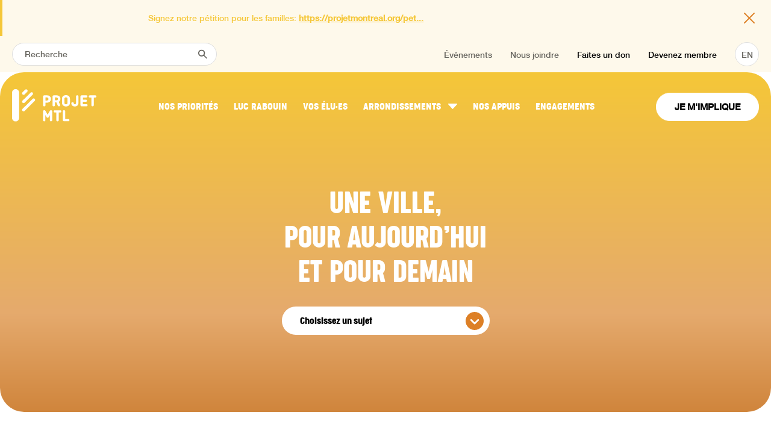

--- FILE ---
content_type: text/html; charset=UTF-8
request_url: https://projetmontreal.org/plateforme/lorem-ipsum
body_size: 53943
content:
<!DOCTYPE html><html
class="fonts-loaded" lang="fr" prefix="og: http://ogp.me/ns# fb: http://ogp.me/ns/fb#"><head><meta
charset="utf-8"><meta
name="viewport"
content="width=device-width, initial-scale=1.0, maximum-scale=5.0,
user-scalable=yes, viewport-fit=cover"/><meta
name="referrer" content="origin-when-cross-origin"/><script>window.dataLayer=window.dataLayer||[];function gtag(){dataLayer.push(arguments);}
gtag("consent","default",{ad_storage:"denied",analytics_storage:"denied",functionality_storage:"denied",personalization_storage:"denied",security_storage:"granted",wait_for_update:2000,});gtag("set","ads_data_redaction",true);gtag("set","url_passthrough",true);</script><script id="cookieyes" type="text/javascript" src="https://cdn-cookieyes.com/client_data/7e53f1022ad46cb3099dd699/script.js"></script><link
rel="preconnect" href="https://fonts.gstatic.com" crossorigin><link
rel="preload" as="style" href="https://fonts.googleapis.com/css2?family=Rubik:wght@400;500&display=swap"><link
rel="stylesheet" href="https://fonts.googleapis.com/css2?family=Rubik:wght@400;500&display=swap" media="print" onload="this.media='all'"><meta
name="google-site-verification" content="RMUI3Co3EsXnmEAIXTmD_jHTT6Xq0sL7cfMIgzTNRw0" /><meta
name="msvalidate.01" content="E839E0B4E0094C51798102B2D67433A2" /><link
rel="dns-prefetch" href="assets"><link
rel="preconnect" href="assets" crossorigin><link
rel="shortcut icon" href="/dist/img/favicons/favicon.ico"><link
rel="icon" type="image/png" sizes="16x16" href="/dist/img/favicons/favicon-16x16.png"><link
rel="icon" type="image/png" sizes="32x32" href="/dist/img/favicons/favicon-32x32.png"><link
rel="manifest" href="/dist/img/favicons/manifest.json"><meta
name="mobile-web-app-capable" content="yes"><meta
name="theme-color" content="#fff"><meta
name="application-name" content="craft-webpack"><link
rel="apple-touch-icon" sizes="57x57" href="/dist/img/favicons/apple-touch-icon-57x57.png"><link
rel="apple-touch-icon" sizes="60x60" href="/dist/img/favicons/apple-touch-icon-60x60.png"><link
rel="apple-touch-icon" sizes="72x72" href="/dist/img/favicons/apple-touch-icon-72x72.png"><link
rel="apple-touch-icon" sizes="76x76" href="/dist/img/favicons/apple-touch-icon-76x76.png"><link
rel="apple-touch-icon" sizes="114x114" href="/dist/img/favicons/apple-touch-icon-114x114.png"><link
rel="apple-touch-icon" sizes="120x120" href="/dist/img/favicons/apple-touch-icon-120x120.png"><link
rel="apple-touch-icon" sizes="144x144" href="/dist/img/favicons/apple-touch-icon-144x144.png"><link
rel="apple-touch-icon" sizes="152x152" href="/dist/img/favicons/apple-touch-icon-152x152.png"><link
rel="apple-touch-icon" sizes="167x167" href="/dist/img/favicons/apple-touch-icon-167x167.png"><link
rel="apple-touch-icon" sizes="180x180" href="/dist/img/favicons/apple-touch-icon-180x180.png"><link
rel="apple-touch-icon" sizes="1024x1024" href="/dist/img/favicons/apple-touch-icon-1024x1024.png"><meta
name="apple-mobile-web-app-capable" content="yes"><meta
name="apple-mobile-web-app-status-bar-style" content="black-translucent"><meta
name="apple-mobile-web-app-title" content="craft-webpack"><link
rel="apple-touch-startup-image" media="(device-width: 320px) and (device-height: 480px) and (-webkit-device-pixel-ratio: 1)" href="/dist/img/favicons/apple-touch-startup-image-320x460.png"><link
rel="apple-touch-startup-image" media="(device-width: 320px) and (device-height: 480px) and (-webkit-device-pixel-ratio: 2)" href="/dist/img/favicons/apple-touch-startup-image-640x920.png"><link
rel="apple-touch-startup-image" media="(device-width: 320px) and (device-height: 568px) and (-webkit-device-pixel-ratio: 2)" href="/dist/img/favicons/apple-touch-startup-image-640x1096.png"><link
rel="apple-touch-startup-image" media="(device-width: 375px) and (device-height: 667px) and (-webkit-device-pixel-ratio: 2)" href="/dist/img/favicons/apple-touch-startup-image-750x1294.png"><link
rel="apple-touch-startup-image" media="(device-width: 414px) and (device-height: 736px) and (orientation: landscape) and (-webkit-device-pixel-ratio: 3)" href="/dist/img/favicons/apple-touch-startup-image-1182x2208.png"><link
rel="apple-touch-startup-image" media="(device-width: 414px) and (device-height: 736px) and (orientation: portrait) and (-webkit-device-pixel-ratio: 3)" href="/dist/img/favicons/apple-touch-startup-image-1242x2148.png"><link
rel="apple-touch-startup-image" media="(device-width: 768px) and (device-height: 1024px) and (orientation: landscape) and (-webkit-device-pixel-ratio: 1)" href="/dist/img/favicons/apple-touch-startup-image-748x1024.png"><link
rel="apple-touch-startup-image" media="(device-width: 768px) and (device-height: 1024px) and (orientation: portrait) and (-webkit-device-pixel-ratio: 1)" href="/dist/img/favicons/apple-touch-startup-image-768x1004.png"><link
rel="apple-touch-startup-image" media="(device-width: 768px) and (device-height: 1024px) and (orientation: landscape) and (-webkit-device-pixel-ratio: 2)" href="/dist/img/favicons/apple-touch-startup-image-1496x2048.png"><link
rel="apple-touch-startup-image" media="(device-width: 768px) and (device-height: 1024px) and (orientation: portrait) and (-webkit-device-pixel-ratio: 2)" href="/dist/img/favicons/apple-touch-startup-image-1536x2008.png"><link
rel="icon" type="image/png" sizes="228x228" href="/dist/img/favicons/coast-228x228.png"><meta
name="msapplication-TileColor" content="#fff"><meta
name="msapplication-TileImage" content="/dist/img/favicons/mstile-144x144.png"><meta
name="msapplication-config" content="/dist/img/favicons/browserconfig.xml"><link
rel="yandex-tableau-widget" href="/dist/img/favicons/yandex-browser-manifest.json"><script>!function(f,b,e,v,n,t,s)
{if(f.fbq)return;n=f.fbq=function(){n.callMethod?n.callMethod.apply(n,arguments):n.queue.push(arguments)};if(!f._fbq)f._fbq=n;n.push=n;n.loaded=!0;n.version='2.0';n.queue=[];t=b.createElement(e);t.async=!0;t.src=v;s=b.getElementsByTagName(e)[0];s.parentNode.insertBefore(t,s)}(window,document,'script','https://connect.facebook.net/en_US/fbevents.js');fbq('init','415584852325501');fbq('track','PageView');</script><link
rel="stylesheet" href="https://unpkg.com/flickity@2/dist/flickity.min.css"><script src="https://unpkg.com/flickity@2/dist/flickity.pkgd.min.js"></script><script src="https://cdn.jsdelivr.net/npm/flickity-imagesloaded@2.0.0/flickity-imagesloaded.min.js"></script><script></script><style>body:not(.user-is-tabbing) button:focus,body:not(.user-is-tabbing) input:focus,body:not(.user-is-tabbing) select:focus,body:not(.user-is-tabbing) textarea:focus{outline:none}</style><script>function handleFirstTab(e){if(e.keyCode===9){document.documentElement.classList.add('user-is-tabbing');window.removeEventListener('keydown',handleFirstTab);window.addEventListener('mousedown',handleMouseDownOnce);}}
function handleMouseDownOnce(){document.documentElement.classList.remove('user-is-tabbing');window.removeEventListener('mousedown',handleMouseDownOnce);window.addEventListener('keydown',handleFirstTab);}
window.addEventListener('keydown',handleFirstTab);</script><script>!function(e,t){"function"==typeof define&&define.amd?define(t):"object"==typeof exports?module.exports=t():e.Cookie=t()}(this,function(){"use strict";function e(t,n,o){return void 0===n?e.get(t):void(null===n?e.remove(t):e.set(t,n,o))}function t(e){return e.replace(/[.*+?^$|[\](){}\\-]/g,"\\$&")}function n(e){var t="";for(var n in e)if(e.hasOwnProperty(n)){if("expires"===n){var r=e[n];"object"!=typeof r&&(r+="number"==typeof r?"D":"",r=o(r)),e[n]=r.toUTCString()}if("secure"===n){if(!e[n])continue;t+=";"+n}t+=";"+n+"="+e[n]}return e.hasOwnProperty("path")||(t+=";path=/"),t}function o(e){var t=new Date,n=e.charAt(e.length-1),o=parseInt(e,10);switch(n){case"Y":t.setFullYear(t.getFullYear()+o);break;case"M":t.setMonth(t.getMonth()+o);break;case"D":t.setDate(t.getDate()+o);break;case"h":t.setHours(t.getHours()+o);break;case"m":t.setMinutes(t.getMinutes()+o);break;case"s":t.setSeconds(t.getSeconds()+o);break;default:t=new Date(e)}return t}return e.enabled=function(){var t,n="__test_key";return document.cookie=n+"=1",t=!!document.cookie,t&&e.remove(n),t},e.get=function(e,n){if("string"!=typeof e||!e)return null;e="(?:^|; )"+t(e)+"(?:=([^;]*?))?(?:;|$)";var o=new RegExp(e),r=o.exec(document.cookie);return null!==r?n?r[1]:decodeURIComponent(r[1]):null},e.getRaw=function(t){return e.get(t,!0)},e.set=function(e,t,o,r){o!==!0&&(r=o,o=!1),r=n(r?r:{});var u=e+"="+(o?t:encodeURIComponent(t))+r;document.cookie=u},e.setRaw=function(t,n,o){e.set(t,n,!0,o)},e.remove=function(t){e.set(t,"a",{expires:new Date})},e});</script><script src="https://cdnjs.cloudflare.com/ajax/libs/lazysizes/5.2.0/lazysizes.min.js" async=""></script><style>[v-cloak]{display:none !important}@font-face{font-family:'Ciutadella Rounded';src:url('/fonts/CiutadellaRounded-Bold.eot');src:url('/fonts/CiutadellaRounded-Bold.eot?#iefix') format('embedded-opentype'),url('/fonts/CiutadellaRounded-Bold.woff2') format('woff2'),url('/fonts/CiutadellaRounded-Bold.woff') format('woff'),url('/fonts/CiutadellaRounded-Bold.ttf') format('truetype');font-weight:700;font-style:normal;font-display:swap}@font-face{font-family:'cocogoose_compressed_regular';src:url('/fonts/cocogoosecompressed/cocogoosecompressed-regular-webfont.eot');src:url('/fonts/cocogoosecompressed/cocogoosecompressed-regular-webfont.eot?#iefix') format('embedded-opentype'),url('/fonts/cocogoosecompressed/cocogoosecompressed-regular-webfont.woff2') format('woff2'),url('/fonts/cocogoosecompressed/cocogoosecompressed-regular-webfont.woff') format('woff'),url('/fonts/cocogoosecompressed/cocogoosecompressed-regular-webfont.ttf') format('truetype'),url('/fonts/cocogoosecompressed/cocogoosecompressed-regular-webfont.svg#cocogoose_compressedbold') format('svg');font-weight:400;font-style:normal}@font-face{font-family:'cocogoose_condensed_regular';src:url('/fonts/cocogoosecondensed/cocogoosecondensed-regular-webfont.eot');src:url('/fonts/cocogoosecondensed/cocogoosecondensed-regular-webfont.eot?#iefix') format('embedded-opentype'),url('/fonts/cocogoosecondensed/cocogoosecondensed-regular-webfont.woff2') format('woff2'),url('/fonts/cocogoosecondensed/cocogoosecondensed-regular-webfont.woff') format('woff'),url('/fonts/cocogoosecondensed/cocogoosecondensed-regular-webfont.ttf') format('truetype'),url('/fonts/cocogoosecondensed/cocogoosecondensed-regular-webfont.svg#cocogoose_condensedregular') format('svg');font-weight:400;font-style:normal}@font-face{font-family:'helvetica_neue_medium';src:url('/fonts/helveticaneueltstd-md/helveticaneueltstd-md-webfont.eot');src:url('/fonts/helveticaneueltstd-md/helveticaneueltstd-md-webfont.eot?#iefix') format('embedded-opentype'),url('/fonts/helveticaneueltstd-md/helveticaneueltstd-md-webfont.woff2') format('woff2'),url('/fonts/helveticaneueltstd-md/helveticaneueltstd-md-webfont.woff') format('woff'),url('/fonts/helveticaneueltstd-md/helveticaneueltstd-md-webfont.ttf') format('truetype'),url('/fonts/helveticaneueltstd-md/helveticaneueltstd-md-webfont.svg#helvetica_neue_lt_std65Md') format('svg');font-weight:400;font-style:normal}@font-face{font-family:'helvetica_neue_roman';src:url('/fonts/helveticaneueltstd-roman/helveticaneueltstd-roman-webfont.eot');src:url('/fonts/helveticaneueltstd-roman/helveticaneueltstd-roman-webfont.eot?#iefix') format('embedded-opentype'),url('/fonts/helveticaneueltstd-roman/helveticaneueltstd-roman-webfont.woff2') format('woff2'),url('/fonts/helveticaneueltstd-roman/helveticaneueltstd-roman-webfont.woff') format('woff'),url('/fonts/helveticaneueltstd-roman/helveticaneueltstd-roman-webfont.ttf') format('truetype'),url('/fonts/helveticaneueltstd-roman/helveticaneueltstd-roman-webfont.svg#helvetica_neue_lt_std55_roman') format('svg');font-weight:400;font-style:normal}body #page-container .main-nav .nav-links{padding:0}body #page-container .main-nav .nav-links a{margin:0 7px}</style><link
href="https://projetmontreal.org/dist/css/styles.8e360f7d43b3943c42c3.css" rel="stylesheet"><script>Cookie.set("critical-css",'1',{expires:"7D",secure:true});</script><style>html{line-height:1.15;-webkit-text-size-adjust:100%}body{margin:0}main{display:block}h1{font-size:2em;margin:.67em 0}a{background-color:rgba(0,0,0,0)}img{border-style:none}button,input{font-family:inherit;font-size:100%;line-height:1.15;margin:0}button,input{overflow:visible}button{text-transform:none}[type=submit],button{-webkit-appearance:button}[type=submit]::-moz-focus-inner,button::-moz-focus-inner{border-style:none;padding:0}[type=submit]:-moz-focusring,button:-moz-focusring{outline:1px dotted ButtonText}[type=search]{-webkit-appearance:textfield;outline-offset:-2px}[type=search]::-webkit-search-decoration{-webkit-appearance:none}::-webkit-file-upload-button{-webkit-appearance:button;font:inherit}*,:after,:before{-webkit-box-sizing:border-box;box-sizing:border-box}body{background:#fff}.fluid-container{padding:1rem 5vw}@media (max-width:1400px){.fluid-container{padding:1rem 20px}}.max-container{max-width:1240px;margin:0 auto}.flex-it{display:-webkit-box;display:-ms-flexbox;display:flex;-webkit-box-align:center;-ms-flex-align:center;align-items:center;-webkit-box-pack:justify;-ms-flex-pack:justify;justify-content:space-between;-ms-flex-wrap:nowrap;flex-wrap:nowrap}@media (max-width:890px){.flex-it{-ms-flex-wrap:wrap;flex-wrap:wrap}.flex-it>div{width:100%}}.ignore{position:fixed;top:-5555px;left:-5555px}body,html{font-family:helvetica_neue_medium,-apple-system,BlinkMacSystemFont,Segoe UI,Roboto,Oxygen,Ubuntu,Cantarell,Fira Sans,Droid Sans,Helvetica Neue,sans-serif;font-weight:500}body{-webkit-font-smoothing:antialiased;-moz-osx-font-smoothing:grayscale}a{font-family:helvetica_neue_medium,-apple-system,BlinkMacSystemFont,Segoe UI,Roboto,Oxygen,Ubuntu,Cantarell,Fira Sans,Droid Sans,Helvetica Neue,sans-serif;color:inherit;text-decoration:none;color:#f5c738}h1,h3,h4,h5{font-family:cocogoose_compressed_regular,-apple-system,BlinkMacSystemFont,Segoe UI,Roboto,Oxygen,Ubuntu,Cantarell,Fira Sans,Droid Sans,Helvetica Neue,sans-serif;font-weight:700}h1,h3,h4,h5{margin:0;padding:0;line-height:1}.big-title{font-style:normal}.big-title{font-weight:700;font-size:48px;line-height:1.2;text-transform:uppercase}@media (max-width:1100px){.big-title{font-size:40px}}@media (max-width:890px){.big-title{font-size:32px}}@media (max-width:599px){.big-title{font-size:28px}}.medium-title{font-style:normal;font-weight:700;font-size:30px;line-height:1.4;text-transform:uppercase}@media (max-width:1100px){.medium-title{font-size:24px}}.small-title{font-style:normal;font-weight:700;line-height:1.4}.small-title{font-size:20px}.site-btn{display:inline-block;padding:15px 30px;border-radius:50px;border:1px solid #3a9694;text-decoration:none;background:#3a9694;font-size:15px;font-weight:700;line-height:1;color:#fff;font-family:helvetica_neue_medium,-apple-system,BlinkMacSystemFont,Segoe UI,Roboto,Oxygen,Ubuntu,Cantarell,Fira Sans,Droid Sans,Helvetica Neue,sans-serif;text-align:center;text-transform:uppercase}.site-btn .fix-type-height{position:relative;top:1px}@media (max-width:599px){.site-btn{padding:10px 21px}}.site-btn.is-white{background:#fff;color:#000;border-color:#fff}.site-btn.is-green{background:#3a9694;color:#fff;border-color:#3a9694}.page-header{position:absolute;top:60px;left:0;width:100%;z-index:10}.top-nav{position:relative;width:100%;display:-webkit-box;display:-ms-flexbox;display:flex;-webkit-box-align:center;-ms-flex-align:center;align-items:center;-webkit-box-pack:justify;-ms-flex-pack:justify;justify-content:space-between;background:#fef9eb;color:#66645e;padding-top:10px;padding-bottom:10px;z-index:999}.top-nav .left-search{position:relative;margin-right:auto}.top-nav .left-search form{position:relative}.top-nav .left-search input{width:340px;border-radius:50px;border:1px solid #dedede;background:#fff;padding:10px 20px;font-family:helvetica_neue_medium,-apple-system,BlinkMacSystemFont,Segoe UI,Roboto,Oxygen,Ubuntu,Cantarell,Fira Sans,Droid Sans,Helvetica Neue,sans-serif;font-size:14px;font-style:normal;font-weight:300;color:#66645e}@media (max-width:767px){.top-nav .left-search input{width:auto;min-width:250px}}.top-nav .left-search input::-webkit-input-placeholder{color:#66645e}.top-nav .left-search button{position:absolute;top:50%;right:10px;-webkit-transform:translateY(-50%);-ms-transform:translateY(-50%);transform:translateY(-50%);z-index:2;background:0 0;border:none;margin-top:2px}.top-nav .link{font-family:helvetica_neue_medium,-apple-system,BlinkMacSystemFont,Segoe UI,Roboto,Oxygen,Ubuntu,Cantarell,Fira Sans,Droid Sans,Helvetica Neue,sans-serif;font-size:14px;font-style:normal;font-weight:500;margin-left:30px;color:#66645e}@media (max-width:1205px){.top-nav .link{display:none}}.top-nav .link.alternate{color:#000}.top-nav .link.btn{display:-webkit-box;display:-ms-flexbox;display:flex;-webkit-box-pack:center;-ms-flex-pack:center;justify-content:center;display:inline-block;width:40px;height:40px;background:#fff;border-radius:50%;border:1px solid #dedede;text-align:center;line-height:40px;padding-left:0;margin-left:30px}.main-nav,.top-nav .link.btn{-webkit-box-align:center;-ms-flex-align:center;align-items:center}.main-nav{width:100%;padding-top:12px;padding-bottom:12px}@media (max-width:1205px){.main-nav{padding-top:4px;padding-bottom:4px}}@media (max-width:599px){.main-nav{-webkit-box-align:center;-ms-flex-align:center;align-items:center}}.main-nav .alternate-logo{display:none}.main-nav .logo{min-width:155px;margin-right:auto}.main-nav .logo svg{width:90%;max-width:155px}@media (max-width:1205px){.main-nav .logo{width:auto;min-width:125px;margin-right:0}.main-nav .logo svg{max-width:125px}}@media (max-width:375px){.main-nav .logo{width:auto;min-width:105px}.main-nav .logo svg{max-width:105px}}.main-nav .nav-links{padding:0 0 0 25px;-webkit-box-pack:start;-ms-flex-pack:start;justify-content:flex-start}@media (max-width:1205px){.main-nav .nav-links{width:auto}}.main-nav .nav-links li,.main-nav .nav-links ul{margin:0;padding:0;list-style-type:none}@media (max-width:1205px){.main-nav .nav-links .with-subnav{display:none}}.main-nav .nav-links .with-subnav a{display:-webkit-box;display:-ms-flexbox;display:flex;-webkit-box-align:center;-ms-flex-align:center;align-items:center;line-height:1}.main-nav .nav-links .with-subnav a span{line-height:1}.main-nav .nav-links .with-subnav a svg{position:relative;top:-1px;margin-left:8px}.main-nav .nav-links .with-subnav a:before{display:none}.main-nav .nav-links a{position:relative;color:#fff;padding:7px;margin:0 12px;text-transform:uppercase;font-family:cocogoose_condensed_regular,-apple-system,BlinkMacSystemFont,Segoe UI,Roboto,Oxygen,Ubuntu,Cantarell,Fira Sans,Droid Sans,Helvetica Neue,sans-serif;font-size:18px;font-weight:blod}@media (max-width:1205px){.main-nav .nav-links a{display:none}}@media (max-width:1300px){.main-nav .nav-links a{font-size:15px;margin:0 6px;padding:7px 6px}}.main-nav .nav-links a span{position:relative;z-index:2}.main-nav .nav-links a:before{content:"";position:absolute;bottom:0;left:50%;-webkit-transform:translate(-50%,125%);-ms-transform:translate(-50%,125%);transform:translate(-50%,125%);background:#fff;z-index:1;height:4px;border-radius:4px;width:0}.main-nav .nav-cta{min-width:155px;margin-left:auto}@media (max-width:1205px){.main-nav .nav-cta{width:auto;min-width:inherit;display:-webkit-box;display:-ms-flexbox;display:flex;-webkit-box-align:center;-ms-flex-align:center;align-items:center;-webkit-box-pack:justify;-ms-flex-pack:justify;justify-content:space-between;margin-left:0}}.main-nav .nav-cta .site-btn{margin-left:15px}.home-nav .main-nav .site-btn{background:#fff;border-color:#fff;color:#000}.subnav{position:absolute;top:170px;left:0;width:100%;z-index:-1;opacity:0;background:#fff;border-top:1px solid rgba(0,173,82,.28);padding-top:45px;padding-bottom:45px}@media (max-width:1205px){.subnav{top:148px}}.subnav ul{list-style-type:none;padding:0;margin:0;display:-webkit-box;display:-ms-flexbox;display:flex;-webkit-box-align:center;-ms-flex-align:center;align-items:center;-webkit-box-pack:justify;-ms-flex-pack:justify;justify-content:space-between;-ms-flex-wrap:wrap;flex-wrap:wrap}.subnav ul li{width:33.33333%;padding-top:10px;padding-bottom:10px}.subnav ul li a{color:#66645e;font-family:helvetica_neue_medium,-apple-system,BlinkMacSystemFont,Segoe UI,Roboto,Oxygen,Ubuntu,Cantarell,Fira Sans,Droid Sans,Helvetica Neue,sans-serif;font-size:15px;font-style:normal;font-weight:400}.navigation-mobile{position:fixed;right:0;top:0;z-index:100000000;-webkit-transform:translateX(400px);-ms-transform:translateX(400px);transform:translateX(400px);background-color:#fff;overflow-y:auto}@media (max-width:1205px){.navigation-mobile{width:400px;height:100vh}}@media (max-width:499px){.navigation-mobile{width:85%}}.navigation-mobile .navigation-header{display:-webkit-box;display:-ms-flexbox;display:flex;-webkit-box-align:center;-ms-flex-align:center;align-items:center;-webkit-box-pack:end;-ms-flex-pack:end;justify-content:flex-end;padding:9px 20px;background:#fff}.navigation-mobile .navigation-header .logo{height:auto;margin-right:auto}.navigation-mobile .navigation-header .logo svg{display:block;width:auto;margin:5px 0;height:34px}.navigation-mobile .navigation-header .site-btn{padding:8px 14px;font-size:14px}.navigation-mobile .navigation-close{position:relative;top:4px;text-align:right;font-size:28px;color:#0a2442;margin-left:10px}.navigation-mobile .navigation-link{display:-webkit-box;display:-ms-flexbox;display:flex;-webkit-box-orient:vertical;-webkit-box-direction:normal;-ms-flex-direction:column;flex-direction:column;padding:20px;border-top:1px solid rgba(0,0,0,.075)}.navigation-mobile .navigation-link .is-link,.navigation-mobile .navigation-link a{margin-bottom:10px;color:#000;font-size:16px;line-height:1;background-color:#ebf4f4;padding:15px;border-radius:3px;text-transform:uppercase;font-family:cocogoose_compressed_regular,-apple-system,BlinkMacSystemFont,Segoe UI,Roboto,Oxygen,Ubuntu,Cantarell,Fira Sans,Droid Sans,Helvetica Neue,sans-serif}.navigation-mobile .navigation-link .is-link.with-subnav ul{list-style-type:none;margin:0;padding:0}.navigation-mobile .navigation-link .is-link.with-subnav span{width:100%;display:-webkit-box;display:-ms-flexbox;display:flex;-webkit-box-align:center;-ms-flex-align:center;align-items:center;-webkit-box-pack:justify;-ms-flex-pack:justify;justify-content:space-between}.navigation-mobile .navigation-link .is-link.with-subnav svg{width:12px}.navigation-mobile .navigation-link .is-link.with-subnav svg path{fill:#3a9694}.navigation-mobile .navigation-link .is-link:last-child,.navigation-mobile .navigation-link a:last-child{margin-bottom:0}.navigation-mobile .navigation-link .link-subnav{text-align:left;padding-top:15px;display:none}.navigation-mobile .navigation-link .link-subnav a{display:inline-block;font-family:helvetica_neue_medium,-apple-system,BlinkMacSystemFont,Segoe UI,Roboto,Oxygen,Ubuntu,Cantarell,Fira Sans,Droid Sans,Helvetica Neue,sans-serif;background:0 0;margin:0;text-transform:none;font-weight:300;font-size:12px;text-align:left;padding:5px 0}.navigation-mobile .navigation-sublink{display:-webkit-box;display:-ms-flexbox;display:flex;-webkit-box-orient:vertical;-webkit-box-direction:normal;-ms-flex-direction:column;flex-direction:column;padding:0 20px 15px}.navigation-mobile .navigation-sublink a{font-size:14px;color:#0a2442;padding-top:8px;padding-bottom:8px;color:#3a9694}.navigation-mobile .navigation-sublink a.alternate{color:#f5c738}.mobile-menu-trigger{display:none;width:30px;height:30px;margin-left:12px;fill:#fff}@media (max-width:1205px){.mobile-menu-trigger{display:block}}.navigation-mobile-overlay{position:fixed;top:0;right:0;bottom:0;left:0;z-index:-1;background:rgba(10,36,66,.7);opacity:0}.site-form{padding-top:2vw}.site-form,.site-form .input-row{position:relative;width:100%}.site-form .input-row input{width:100%;border-radius:45px;border:none;padding:18px 25px 13px;font-family:cocogoose_compressed_regular,-apple-system,BlinkMacSystemFont,Segoe UI,Roboto,Oxygen,Ubuntu,Cantarell,Fira Sans,Droid Sans,Helvetica Neue,sans-serif;font-style:normal;font-weight:700;font-size:16px;line-height:1;text-transform:uppercase;color:#f5c738}@media (max-width:599px){.site-form .input-row input{padding:15px 20px 10px}}.site-form .input-row input::-webkit-input-placeholder{font-family:cocogoose_compressed_regular,-apple-system,BlinkMacSystemFont,Segoe UI,Roboto,Oxygen,Ubuntu,Cantarell,Fira Sans,Droid Sans,Helvetica Neue,sans-serif;font-style:normal;font-weight:700;font-size:16px;line-height:1;text-transform:uppercase;color:#f5c738}.site-form .input-row input::-moz-placeholder{font-family:cocogoose_compressed_regular,-apple-system,BlinkMacSystemFont,Segoe UI,Roboto,Oxygen,Ubuntu,Cantarell,Fira Sans,Droid Sans,Helvetica Neue,sans-serif;font-style:normal;font-weight:700;font-size:16px;line-height:1;text-transform:uppercase;color:#f5c738}.site-form .input-row input:-ms-input-placeholder{font-family:cocogoose_compressed_regular,-apple-system,BlinkMacSystemFont,Segoe UI,Roboto,Oxygen,Ubuntu,Cantarell,Fira Sans,Droid Sans,Helvetica Neue,sans-serif;font-style:normal;font-weight:700;font-size:16px;line-height:1;text-transform:uppercase;color:#f5c738}.site-form .input-row input::-ms-input-placeholder{font-family:cocogoose_compressed_regular,-apple-system,BlinkMacSystemFont,Segoe UI,Roboto,Oxygen,Ubuntu,Cantarell,Fira Sans,Droid Sans,Helvetica Neue,sans-serif;font-style:normal;font-weight:700;font-size:16px;line-height:1;text-transform:uppercase;color:#f5c738}.active-campaing-form{max-width:80%;margin:0 auto}@media (max-width:767px){.active-campaing-form{max-width:100%}}.active-campaing-form label{display:block;width:100%;padding-top:5px;padding-bottom:10px;font-size:16px;color:#f5c738;text-align:left}@media (max-width:599px){.active-campaing-form label{font-size:14px}}.active-campaing-form .input-row .form-field{width:100%;background:#f0f8e9;color:#007934;border:none;font-size:12px;font-family:helvetica_neue_medium,-apple-system,BlinkMacSystemFont,Segoe UI,Roboto,Oxygen,Ubuntu,Cantarell,Fira Sans,Droid Sans,Helvetica Neue,sans-serif;min-height:45px;font-style:normal;font-weight:400;border-radius:50px;margin-bottom:10px;text-transform:none}@media (max-width:599px){.active-campaing-form .input-row .form-field{margin-bottom:5px}}.active-campaing-form .input-row .form-field::-webkit-input-placeholder{color:#007934;font-size:12px;font-family:helvetica_neue_medium,-apple-system,BlinkMacSystemFont,Segoe UI,Roboto,Oxygen,Ubuntu,Cantarell,Fira Sans,Droid Sans,Helvetica Neue,sans-serif;font-style:normal;font-weight:400;text-transform:none}.active-campaing-form .input-row .form-field::-moz-placeholder{color:#007934;font-size:12px;font-family:helvetica_neue_medium,-apple-system,BlinkMacSystemFont,Segoe UI,Roboto,Oxygen,Ubuntu,Cantarell,Fira Sans,Droid Sans,Helvetica Neue,sans-serif;font-style:normal;font-weight:400;text-transform:none}.active-campaing-form .input-row .form-field:-ms-input-placeholder{color:#007934;font-size:12px;font-family:helvetica_neue_medium,-apple-system,BlinkMacSystemFont,Segoe UI,Roboto,Oxygen,Ubuntu,Cantarell,Fira Sans,Droid Sans,Helvetica Neue,sans-serif;font-style:normal;font-weight:400;text-transform:none}.active-campaing-form .input-row .form-field::-ms-input-placeholder{color:#007934;font-size:12px;font-family:helvetica_neue_medium,-apple-system,BlinkMacSystemFont,Segoe UI,Roboto,Oxygen,Ubuntu,Cantarell,Fira Sans,Droid Sans,Helvetica Neue,sans-serif;font-style:normal;font-weight:400;text-transform:none}.active-campaing-form .form-submit{display:inline-block}.home-hero{position:relative;padding-top:17vw;padding-bottom:2.5vw;text-align:left}.home-hero:after{content:"";position:absolute;inset:0;background:rgba(0,0,0,.25)}@media (max-width:767px){.home-hero{padding-top:80vw;padding-bottom:35px;margin-bottom:25px}}.home-hero .home-video{position:absolute;inset:0;width:100%;height:100%;-o-object-fit:cover;object-fit:cover;-o-object-position:center center;object-position:center center}.home-hero .col-content{position:relative;z-index:2;text-align:left}@media (max-width:767px){.home-hero .col-content{padding-top:35vw}}.home-hero .col-content .big-title{color:#fff;margin-bottom:10px}.home-hero .big-title{color:#fff;margin-bottom:25px}.home-hero .video-cta{padding-top:10vw}.pre-footer .pre-footer-container .col-contact .content span{display:-webkit-inline-box;display:-ms-inline-flexbox;display:inline-flex;-webkit-box-align:center;-ms-flex-align:center;align-items:center;color:#3a9694}@media (max-width:767px){.pre-footer .pre-footer-container .col-contact .content span{margin-top:10px}}.popup-container{position:fixed;top:0;right:0;bottom:0;left:0;background:rgba(58,150,148,.8);z-index:99;opacity:0;z-index:-1}.popup-container .popup-content{position:absolute;top:50%;left:50%;-webkit-transform:translate(-50%,-50%) scale(.5);-ms-transform:translate(-50%,-50%) scale(.5);transform:translate(-50%,-50%) scale(.5);background:#fff;width:100%;max-width:745px;height:auto;padding:45px;text-align:center;border-radius:4px;opacity:0}@media (max-width:767px){.popup-container .popup-content{padding:45px 15px}}.popup-container .popup-content .icon{width:55px}@media (max-width:599px){.popup-container .popup-content .icon{display:none}}.popup-container .popup-content .medium-title{color:#3a9694;padding:20px 0 0;margin-bottom:0}@media (max-width:599px){.popup-container .popup-content .medium-title{padding-top:0;padding-bottom:10px;margin-top:-5px}}.popup-container .popup-content .close{position:absolute;top:25px;right:25px}.equipe-home-listing{position:relative;width:100%;padding-top:4vw;padding-bottom:0;color:#3a9694}@media (max-width:890px){.equipe-home-listing{padding-top:45px;padding-bottom:25px}}.equipe-home-listing .listing-container{position:relative;width:100%;display:-webkit-box;display:-ms-flexbox;display:flex;-webkit-box-align:stretch;-ms-flex-align:stretch;align-items:stretch;-webkit-box-pack:justify;-ms-flex-pack:justify;justify-content:space-between;-ms-flex-wrap:wrap;flex-wrap:wrap}.equipe-home-listing .listing-container .listing-headings{width:100%;margin-bottom:4vw;color:#3a9694}.equipe-home-listing .listing-container .listing-headings .small-title{font-family:helvetica_neue_medium,-apple-system,BlinkMacSystemFont,Segoe UI,Roboto,Oxygen,Ubuntu,Cantarell,Fira Sans,Droid Sans,Helvetica Neue,sans-serif;font-style:normal;font-weight:400;line-height:1.4}.equipe-home-grid{position:relative;width:100%;padding-bottom:4vw;color:#3a9694}@media (max-width:890px){.equipe-home-grid{padding-bottom:45px}}.equipe-home-grid .listing-container{position:relative;width:100%;display:-webkit-box;display:-ms-flexbox;display:flex;-webkit-box-align:stretch;-ms-flex-align:stretch;align-items:stretch;-webkit-box-pack:justify;-ms-flex-pack:justify;justify-content:space-between;-ms-flex-wrap:wrap;flex-wrap:wrap}.equipe-home-grid .listing-container .membres-grid{position:relative;width:100%;overflow:hidden}.equipe-home-grid .listing-container .membres-grid .membres-row{width:auto;display:-webkit-box;display:-ms-flexbox;display:flex;margin-bottom:1.5%}@media (max-width:767px){.equipe-home-grid .listing-container .membres-grid .membres-row{margin-bottom:15px}}.equipe-home-grid .listing-container .membres-grid .membres-row .article-item{min-width:235px;border-radius:4px;overflow:hidden;margin-right:1.5%}@media (max-width:767px){.equipe-home-grid .listing-container .membres-grid .membres-row .article-item{min-width:115px;margin-right:15px}}.equipe-home-grid .listing-container .membres-grid .membres-row .article-item .img-wrap{position:relative;border-radius:4px;overflow:hidden}.equipe-home-grid .listing-container .membres-grid .membres-row .article-item .img-wrap img{position:relative;border-radius:4px;overflow:hidden;-o-object-fit:cover;object-fit:cover;width:100%}.equipe-home-grid .listing-container .anim .upper-row{-webkit-animation:infinityRight 300s linear infinite;animation:infinityRight 300s linear infinite}.equipe-home-grid .listing-container .anim .bottom-row{-webkit-animation:infinityLeft 300s linear infinite;animation:infinityLeft 300s linear infinite}@-webkit-keyframes infinityRight{0%{-webkit-transform:translate3d(-100%,0,0);transform:translate3d(-100%,0,0)}to{-webkit-transform:translateZ(0);transform:translateZ(0)}}@keyframes infinityRight{0%{-webkit-transform:translate3d(-100%,0,0);transform:translate3d(-100%,0,0)}to{-webkit-transform:translateZ(0);transform:translateZ(0)}}@-webkit-keyframes infinityLeft{0%{-webkit-transform:translateZ(0);transform:translateZ(0)}to{-webkit-transform:translate3d(-100%,0,0);transform:translate3d(-100%,0,0)}}@keyframes infinityLeft{0%{-webkit-transform:translateZ(0);transform:translateZ(0)}to{-webkit-transform:translate3d(-100%,0,0);transform:translate3d(-100%,0,0)}}.listing-headings{position:relative;width:100%;margin-bottom:4vw;color:#3a9694}.listing-headings .small-title{font-family:helvetica_neue_medium,-apple-system,BlinkMacSystemFont,Segoe UI,Roboto,Oxygen,Ubuntu,Cantarell,Fira Sans,Droid Sans,Helvetica Neue,sans-serif;font-style:normal;font-weight:400;line-height:1.4}.listing-headings .site-btn{position:absolute;bottom:auto;top:0;right:0;-webkit-transform:none;-ms-transform:none;transform:none}@media (max-width:860px){.listing-headings .site-btn{position:relative;bottom:0;top:0;-webkit-transform:none;-ms-transform:none;transform:none;margin-top:15px;margin-bottom:15px}}</style><link
href="https://projetmontreal.org/dist/css/styles.8e360f7d43b3943c42c3.css" rel="stylesheet" media="print" onload="this.media=&#039;all&#039;"><noscript><link
href="https://projetmontreal.org/dist/css/styles.8e360f7d43b3943c42c3.css" rel="stylesheet"></noscript><title>Projet Montréal | Pour aujourd&#039;hui et pour demain</title>
<script>window.dataLayer = window.dataLayer || [];
function gtag(){dataLayer.push(arguments)};
gtag('js', new Date());
gtag('config', 'G-N80N7SH6MN', {'send_page_view': true,'anonymize_ip': false,'link_attribution': false,'allow_display_features': false});
</script><meta name="generator" content="SEOmatic">
<meta name="keywords" content="https://monelection.org/form/member/o4vifobjtxz3tq2npim3csxv8kv6e5, https://monelection.org/form/donation/ph3novdjvwkow5jdckfa2uixecmkgo">
<meta name="description" content="Découvrez la vision et les actions de Projet Montréal">
<meta name="referrer" content="no-referrer-when-downgrade">
<meta name="robots" content="all">
<meta content="fr_CA" property="og:locale">
<meta content="en_US" property="og:locale:alternate">
<meta content="Projet Montréal" property="og:site_name">
<meta content="website" property="og:type">
<meta content="https://projetmontreal.org/plateforme/lorem-ipsum" property="og:url">
<meta content="Pour aujourd&#039;hui et pour demain | Projet Montréal" property="og:title">
<meta content="Découvrez la vision et les actions de Projet Montréal" property="og:description">
<meta content="https://projetmontreal.org/assets/common/_1200x630_crop_center-center_82_none/signal-2025-12-03-132350_ouoij.jpeg?mtime=1768847979" property="og:image">
<meta content="1200" property="og:image:width">
<meta content="630" property="og:image:height">
<meta content="https://monelection.org/form/member/o4vIfObJTxZ3Tq2NPiM3csXv8kV6E5  https://monelection.org/form/donation/ph3NOVdJvWkoW5Jdckfa2uIXecmKGo" property="og:image:alt">
<meta name="twitter:card" content="summary">
<meta name="twitter:creator" content="@">
<meta name="twitter:title" content="Pour aujourd&#039;hui et pour demain">
<meta name="twitter:description" content="Découvrez la vision et les actions de Projet Montréal">
<meta name="twitter:image" content="https://projetmontreal.org/assets/common/_800x800_crop_center-center_82_none/signal-2025-12-03-132350_ouoij.jpeg?mtime=1768847979">
<meta name="twitter:image:width" content="800">
<meta name="twitter:image:height" content="800">
<meta name="twitter:image:alt" content="https://monelection.org/form/member/o4vIfObJTxZ3Tq2NPiM3csXv8kV6E5  https://monelection.org/form/donation/ph3NOVdJvWkoW5Jdckfa2uIXecmKGo">
<link href="https://projetmontreal.org/plateforme/lorem-ipsum" rel="canonical">
<link href="https://projetmontreal.org/" rel="home">
<link type="text/plain" href="https://projetmontreal.org/humans.txt" rel="author">
<link href="https://projetmontreal.org/en/platform/lorem-ipsum" rel="alternate" hreflang="en-us">
<link href="https://projetmontreal.org/plateforme/lorem-ipsum" rel="alternate" hreflang="x-default">
<link href="https://projetmontreal.org/plateforme/lorem-ipsum" rel="alternate" hreflang="fr-ca"></head><body><script async src="https://www.googletagmanager.com/gtag/js?id=G-N80N7SH6MN"></script>
<noscript><img
height="1" width="1" style="display:none" src="https://www.facebook.com/tr?id=415584852325501&ev=PageView&noscript=1" /></noscript><div
class="top-alert-message"><p>Signez notre pétition pour les familles: <a
href="https://projetmontreal.org/petition/pour-un-budget-municipal-qui-noublie-pas-les-familles">https://projetmontreal.org/pet...</a></p><svg
role="img" aria-label="Ferme le message d'alerte" xmlns="http://www.w3.org/2000/svg" class="icon-close icon-tabler icon-tabler-x" width="32" height="32" viewBox="0 0 24 24" stroke-width="1.5" stroke="#DD8026" fill="none" stroke-linecap="round" stroke-linejoin="round"><path
stroke="none" d="M0 0h24v24H0z" fill="none"/><path
d="M18 6l-12 12" /><path
d="M6 6l12 12" /></svg></div><div
id="page-container"  class="home-nav" ><nav
class="top-nav fluid-container"><div
class="left-search"><form
action="https://projetmontreal.org/recherche"><input
type="search" name="q" aria-label="Recherche" placeholder="Recherche" value=""><button
type="submit" tabindex="-1"><svg
width="15" height="15" viewBox="0 0 15 15" fill="none" xmlns="http://www.w3.org/2000/svg"><path
d="M14.7388 13.5213L10.2177 8.9995C10.9131 8.08651 11.3044 6.91266 11.3044 5.65158C11.3044 2.52132 8.78297 0 5.65261 0C2.52224 0 0 2.52216 0 5.65242C0 8.78268 2.52141 11.304 5.65177 11.304C6.91289 11.304 8.04274 10.9127 8.9998 10.2174L13.5217 14.7391C13.6954 14.9128 13.913 15 14.1307 15C14.3483 15 14.5652 14.9128 14.7396 14.7391C15.0869 14.3911 15.0869 13.8693 14.7388 13.5213ZM5.65261 9.56524C3.47846 9.56524 1.73965 7.82649 1.73965 5.65242C1.73965 3.47835 3.47846 1.73959 5.65261 1.73959C7.82675 1.73959 9.56556 3.47835 9.56556 5.65242C9.56556 7.82565 7.82593 9.56524 5.65261 9.56524Z" fill="#66645E"/></svg></button></form></div><div
class="right-links"><a
class="link" href="https://projetmontreal.org/evenements" title="Événements">Événements</a><a
class="link" data-scrollto href="#site-footer" title="Nous joindre">Nous joindre</a><a
class="link alternate" href="https://monelection.org/form/donation/ph3NOVdJvWkoW5Jdckfa2uIXecmKGo" title="Faites un don" target="_blank" rel="noopener noreferrer">Faites un don</a><a
class="link alternate" href="https://monelection.org/form/member/o4vIfObJTxZ3Tq2NPiM3csXv8kV6E5" title="Devenez membre" target="_blank" rel="noopener noreferrer">Devenez membre</a><a
class="link btn" href="https://projetmontreal.org/en/platform/lorem-ipsum" title="EN">EN</a></div></nav><header
class="page-header fluid-container" id="page-header"><nav
class="main-nav flex-it"><div
class="logo"><a
href="https://projetmontreal.org/" title="Projet Montréal accueil"><svg
class="default-logo" role="img" viewBox="0 0 180 70" fill="none" xmlns="http://www.w3.org/2000/svg"><path
d="M48.3593 20.9764C47.764 20.3811 46.9703 20.0409 46.1483 20.0409C45.2979 20.0409 44.5042 20.3811 43.9372 20.9764L22.3939 42.5197C21.7987 43.115 21.4585 43.9087 21.4585 44.7591C21.4585 45.6094 21.7987 46.4032 22.3939 46.9701C22.9892 47.5654 23.7829 47.9055 24.6049 47.9055C25.4553 47.9055 26.249 47.5654 26.816 46.9701L48.3593 25.4268C49.6065 24.2079 49.6065 22.2236 48.3593 20.9764Z" fill="white"/><path
d="M43.9089 7.62519C43.3136 7.02991 42.5199 6.68976 41.6979 6.68976C40.8475 6.68976 40.0538 7.02991 39.4868 7.62519L22.3939 24.7181C21.7987 25.3134 21.4585 26.1071 21.4585 26.9575C21.4585 27.8079 21.7987 28.6016 22.3939 29.1685C22.9892 29.7638 23.7829 30.1039 24.6049 30.1039C25.4553 30.1039 26.249 29.7638 26.816 29.1685L43.9089 12.0756C44.5042 11.4803 44.8443 10.6866 44.8443 9.83622C44.816 9.01417 44.5042 8.22046 43.9089 7.62519Z" fill="white"/><path
d="M32.3719 1.36064C31.7766 0.765362 30.9829 0.453552 30.1325 0.453552C29.2821 0.453552 28.4884 0.793709 27.9215 1.36064L22.3939 6.88819C21.7987 7.48347 21.4585 8.27718 21.4585 9.12757C21.4585 9.97796 21.7987 10.7717 22.3939 11.3386C22.9892 11.9339 23.7829 12.274 24.6049 12.274C25.4553 12.274 26.249 11.9339 26.816 11.3386L32.3435 5.81103C33.5908 4.59213 33.5908 2.57954 32.3719 1.36064Z" fill="white"/><path
d="M15.137 61.8803C15.137 66.0756 11.7354 69.4488 7.56851 69.4488C3.37323 69.4488 0 66.0472 0 61.8803V7.56851C0 3.37323 3.40158 0 7.56851 0C11.7638 0 15.137 3.40158 15.137 7.56851V61.8803Z" fill="white"/><path
d="M66.189 15.9591C66.189 15.1937 66.4157 14.5701 66.8976 14.1165C67.3512 13.663 67.9748 13.4079 68.7401 13.4079H74.7779C75.9685 13.4079 77.074 13.6063 78.0661 13.9748C79.0583 14.3433 79.937 14.8535 80.674 15.5339C81.411 16.2142 81.9779 17.0079 82.4031 17.9717C82.8 18.9354 82.9984 19.9843 82.9984 21.1181C82.9984 22.337 82.8 23.4425 82.4031 24.4347C82.0063 25.4268 81.411 26.2772 80.674 26.9575C79.937 27.6378 79.0583 28.1764 78.0661 28.5449C77.074 28.9134 75.9685 29.1118 74.7779 29.1118H71.3764V34.5827C71.3764 35.348 71.1213 35.9717 70.6394 36.4252C70.1575 36.8787 69.5338 37.1339 68.7685 37.1339C68.0031 37.1339 67.3795 36.9071 66.8976 36.4252C66.4157 35.9717 66.189 35.348 66.189 34.5827V15.9591ZM71.3764 17.9433V24.5197H74.3244C75.4016 24.5197 76.2236 24.2079 76.8189 23.6126C77.4142 23.0173 77.726 22.1953 77.726 21.1748C77.726 20.1827 77.4142 19.389 76.8189 18.7937C76.2236 18.1984 75.4016 17.915 74.3244 17.915H71.3764V17.9433Z" fill="white"/><path
d="M102.529 33.6473C102.614 33.874 102.671 34.1575 102.671 34.4693C102.671 35.178 102.416 35.8016 101.877 36.3118C101.338 36.8221 100.715 37.0772 100.006 37.0772C99.4676 37.0772 98.9574 36.9071 98.5322 36.5953C98.107 36.2835 97.7668 35.8866 97.5684 35.4047L94.6204 28.5732H91.5873V34.5543C91.5873 35.3197 91.3322 35.9433 90.8503 36.3969C90.3684 36.8504 89.7448 37.1055 88.9794 37.1055C88.2141 37.1055 87.5905 36.8787 87.1086 36.3969C86.6267 35.9433 86.3999 35.3197 86.3999 34.5543V15.9591C86.3999 15.1937 86.6267 14.5701 87.1086 14.1165C87.5621 13.663 88.1857 13.4079 88.9511 13.4079H95.1023C96.2645 13.4079 97.3416 13.578 98.3338 13.9465C99.3259 14.315 100.176 14.7969 100.913 15.4488C101.65 16.1008 102.217 16.8661 102.614 17.8016C103.011 18.7087 103.209 19.7291 103.209 20.863C103.209 22.3654 102.898 23.6693 102.274 24.7748C101.65 25.8803 100.8 26.7307 99.7227 27.3827L102.529 33.6473ZM91.5873 17.9433V24.0378H94.5353C95.6125 24.0378 96.4345 23.7543 97.0298 23.2158C97.6251 22.6772 97.9369 21.9118 97.9369 20.948C97.9369 20.0409 97.6251 19.3039 97.0298 18.7654C96.4345 18.2268 95.6125 17.9433 94.5353 17.9433H91.5873Z" fill="white"/><path
d="M123.59 29.2819C123.59 30.5008 123.392 31.6063 122.995 32.5984C122.598 33.5906 122.003 34.4409 121.266 35.1213C120.501 35.8016 119.622 36.3402 118.573 36.7087C117.524 37.0772 116.362 37.2756 115.115 37.2756C113.839 37.2756 112.705 37.0772 111.656 36.7087C110.608 36.3402 109.701 35.8016 108.964 35.1213C108.198 34.4409 107.631 33.5906 107.234 32.5984C106.838 31.6063 106.639 30.5008 106.639 29.2819V21.0047C106.639 18.5386 107.348 16.611 108.793 15.1654C110.239 13.748 112.337 13.011 115.171 13.011C116.447 13.011 117.581 13.2094 118.63 13.578C119.679 13.9465 120.586 14.485 121.323 15.1654C122.088 15.8457 122.655 16.6961 123.052 17.6882C123.449 18.6803 123.647 19.7858 123.647 21.0047V29.2819H123.59ZM111.742 29.1969C111.742 30.274 112.025 31.1244 112.62 31.7197C113.216 32.315 114.009 32.6268 115.058 32.6268C116.107 32.6268 116.929 32.315 117.496 31.7197C118.091 31.1244 118.375 30.274 118.375 29.1969V21.1465C118.375 20.0693 118.091 19.2189 117.496 18.6236C116.901 18.0284 116.107 17.7165 115.058 17.7165C114.009 17.7165 113.187 18.0284 112.62 18.6236C112.025 19.2189 111.742 20.0693 111.742 21.1465V29.1969Z" fill="white"/><path
d="M129.033 28.0346C129.798 28.0346 130.422 28.2614 130.875 28.715C131.329 29.1685 131.612 29.7354 131.669 30.4441C131.754 31.1244 132.009 31.663 132.434 32.0598C132.831 32.4283 133.398 32.6268 134.079 32.6268C134.844 32.6268 135.439 32.3717 135.864 31.8898C136.29 31.4079 136.516 30.7276 136.516 29.9055V15.7606C136.516 14.9953 136.743 14.3717 137.225 13.9181C137.707 13.4646 138.33 13.2094 139.096 13.2094C139.861 13.2094 140.485 13.4362 140.967 13.9181C141.449 14.3717 141.704 14.9953 141.704 15.7606V29.9905C141.704 31.1244 141.505 32.1165 141.137 33.0236C140.768 33.9307 140.258 34.6961 139.578 35.3197C138.897 35.9433 138.104 36.4252 137.168 36.7654C136.233 37.1055 135.212 37.2756 134.05 37.2756C131.868 37.2756 130.082 36.6803 128.749 35.5181C127.417 34.3559 126.652 32.7402 126.482 30.6992C126.425 30.0189 126.652 29.3953 127.134 28.8567C127.644 28.3181 128.268 28.0346 129.033 28.0346Z" fill="white"/><path
d="M151.228 27.2976V32.2583H158.967C159.647 32.2583 160.214 32.485 160.639 32.9102C161.065 33.3354 161.263 33.9024 161.263 34.5827C161.263 35.263 161.065 35.8299 160.639 36.2551C160.214 36.6803 159.676 36.9071 158.967 36.9071H148.592C147.827 36.9071 147.203 36.6803 146.75 36.1984C146.296 35.7449 146.041 35.1213 146.041 34.3559V15.9307C146.041 15.1654 146.268 14.5417 146.75 14.0882C147.203 13.6346 147.827 13.3795 148.592 13.3795H158.627C159.307 13.3795 159.874 13.5779 160.299 14.0031C160.724 14.4283 160.923 14.9669 160.923 15.6756C160.923 16.3559 160.724 16.9228 160.299 17.3764C159.874 17.8299 159.335 18.0283 158.627 18.0283H151.257V22.6772H157.578C158.258 22.6772 158.825 22.9039 159.222 23.3291C159.619 23.7543 159.817 24.3213 159.817 25.0016C159.817 25.6819 159.619 26.2488 159.222 26.6457C158.825 27.0425 158.258 27.2409 157.578 27.2409H151.228V27.2976Z" fill="white"/><path
d="M163.672 15.7323C163.672 15.052 163.871 14.485 164.296 14.0598C164.721 13.6347 165.26 13.4079 165.968 13.4079H177.704C178.384 13.4079 178.951 13.6347 179.376 14.0598C179.801 14.5134 180 15.0803 180 15.7606C180 16.441 179.801 17.0079 179.376 17.4331C178.951 17.8583 178.413 18.0567 177.704 18.0567H174.444V34.5543C174.444 35.3197 174.189 35.9433 173.707 36.3969C173.225 36.8504 172.601 37.1055 171.836 37.1055C171.071 37.1055 170.447 36.8787 169.965 36.3969C169.483 35.9433 169.257 35.3197 169.257 34.5543V18.0567H165.968C165.288 18.0567 164.721 17.8299 164.296 17.4047C163.871 16.9795 163.672 16.4126 163.672 15.7323Z" fill="white"/><path
d="M75.9968 54.9921L80.4472 47.0835C80.7307 46.5732 81.0992 46.1764 81.5527 45.8646C82.0063 45.5527 82.5732 45.411 83.2535 45.411C84.0189 45.411 84.6141 45.6378 85.0677 46.1197C85.5212 46.5732 85.748 47.1969 85.748 47.9622V66.8976C85.748 67.6063 85.4929 68.2016 84.9826 68.6268C84.4724 69.0803 83.8771 69.2787 83.1685 69.2787C82.4598 69.2787 81.8645 69.052 81.411 68.6268C80.9574 68.1732 80.7023 67.6063 80.7023 66.8976V55.8425L78.2078 60.2929C77.9811 60.6898 77.6692 61.0299 77.3291 61.2567C76.9889 61.4835 76.5354 61.6252 75.9401 61.6252C75.3448 61.6252 74.8913 61.5118 74.5511 61.2567C74.1826 61.0299 73.8992 60.7181 73.7007 60.3213L71.0645 55.7008V66.9827C71.0645 67.663 70.8378 68.2299 70.3559 68.6551C69.9023 69.0803 69.307 69.2787 68.6267 69.2787C67.9464 69.2787 67.3511 69.0803 66.8976 68.6551C66.4441 68.2299 66.2173 67.6913 66.2173 66.9827V47.9339C66.2173 47.1685 66.4441 46.5449 66.8976 46.0913C67.3511 45.6378 67.9464 45.3827 68.7118 45.3827C69.3921 45.3827 69.959 45.5244 70.4126 45.8362C70.8661 46.148 71.2063 46.5449 71.5181 47.0551L75.9968 54.9921Z" fill="white"/><path
d="M88.8945 47.9055C88.8945 47.2252 89.093 46.6583 89.5182 46.2331C89.9434 45.8079 90.4819 45.5811 91.1906 45.5811H102.926C103.606 45.5811 104.173 45.8079 104.598 46.2331C105.024 46.6866 105.222 47.2535 105.222 47.9339C105.222 48.6142 105.024 49.1811 104.598 49.6063C104.173 50.0315 103.635 50.2299 102.926 50.2299H99.6662V66.7276C99.6662 67.4929 99.4111 68.1165 98.9292 68.5701C98.4473 69.0236 97.8237 69.2787 97.0583 69.2787C96.293 69.2787 95.6693 69.052 95.1874 68.5701C94.7056 68.1165 94.4788 67.4929 94.4788 66.7276V50.2299H91.1906C90.5103 50.2299 89.9434 50.0031 89.5182 49.578C89.093 49.1528 88.8945 48.5858 88.8945 47.9055Z" fill="white"/><path
d="M113.556 64.4315H120.217C120.898 64.4315 121.465 64.6583 121.89 65.0835C122.315 65.5087 122.514 66.0756 122.514 66.7559C122.514 67.4362 122.315 68.0031 121.89 68.4283C121.465 68.8535 120.926 69.0803 120.217 69.0803H110.948C110.183 69.0803 109.559 68.8535 109.077 68.3716C108.595 67.9181 108.369 67.2945 108.369 66.5291V47.9055C108.369 47.1402 108.595 46.5165 109.077 46.063C109.559 45.6094 110.183 45.3543 110.948 45.3543C111.714 45.3543 112.337 45.5811 112.819 46.063C113.301 46.5165 113.556 47.1402 113.556 47.9055V64.4315Z" fill="white"/></svg><svg
class="alternate-logo" role="img" viewBox="0 0 120 47" fill="none" xmlns="http://www.w3.org/2000/svg"><path
d="M32.2393 13.9843C31.8424 13.5874 31.3133 13.3606 30.7653 13.3606C30.1983 13.3606 29.6692 13.5874 29.2913 13.9843L14.929 28.3465C14.5322 28.7433 14.3054 29.2725 14.3054 29.8394C14.3054 30.4063 14.5322 30.9355 14.929 31.3134C15.3259 31.7103 15.855 31.937 16.4031 31.937C16.97 31.937 17.4991 31.7103 17.8771 31.3134L32.2393 16.9512C33.0708 16.1386 33.0708 14.8158 32.2393 13.9843Z" fill="#000"/><path
d="M29.2724 5.08347C28.8755 4.68662 28.3464 4.45985 27.7983 4.45985C27.2314 4.45985 26.7023 4.68662 26.3243 5.08347L14.929 16.4788C14.5322 16.8756 14.3054 17.4047 14.3054 17.9717C14.3054 18.5386 14.5322 19.0677 14.929 19.4457C15.3259 19.8425 15.855 20.0693 16.4031 20.0693C16.97 20.0693 17.4991 19.8425 17.8771 19.4457L29.2724 8.05041C29.6692 7.65356 29.896 7.12442 29.896 6.5575C29.8771 6.00946 29.6692 5.48033 29.2724 5.08347Z" fill="#000"/><path
d="M21.581 0.907047C21.1842 0.510196 20.655 0.302322 20.0881 0.302322C19.5212 0.302322 18.992 0.529094 18.6141 0.907047L14.929 4.59209C14.5322 4.98894 14.3054 5.51808 14.3054 6.08501C14.3054 6.65194 14.5322 7.18107 14.929 7.55902C15.3259 7.95587 15.855 8.18264 16.4031 8.18264C16.97 8.18264 17.4991 7.95587 17.8771 7.55902L21.5621 3.87398C22.3936 3.06138 22.3936 1.71965 21.581 0.907047Z" fill="#000"/><path
d="M10.0913 41.2536C10.0913 44.0504 7.82363 46.2993 5.04568 46.2993C2.24882 46.2993 0 44.0315 0 41.2536V5.04568C0 2.24882 2.26772 0 5.04568 0C7.84253 0 10.0913 2.26772 10.0913 5.04568V41.2536Z" fill="#000"/><path
d="M44.1257 10.6394C44.1257 10.1291 44.2769 9.71339 44.5982 9.41102C44.9005 9.10866 45.3163 8.93858 45.8265 8.93858H49.8517C50.6454 8.93858 51.3824 9.07087 52.0439 9.31654C52.7053 9.56221 53.2911 9.90236 53.7824 10.3559C54.2738 10.8095 54.6517 11.3386 54.9352 11.9811C55.1998 12.6236 55.332 13.3228 55.332 14.0787C55.332 14.8913 55.1998 15.6284 54.9352 16.2898C54.6706 16.9512 54.2738 17.5181 53.7824 17.9717C53.2911 18.4252 52.7053 18.7843 52.0439 19.0299C51.3824 19.2756 50.6454 19.4079 49.8517 19.4079H47.584V23.0551C47.584 23.5654 47.4139 23.9811 47.0927 24.2835C46.7714 24.5858 46.3557 24.7559 45.8454 24.7559C45.3352 24.7559 44.9194 24.6047 44.5982 24.2835C44.2769 23.9811 44.1257 23.5654 44.1257 23.0551V10.6394ZM47.584 11.9622V16.3465H49.5494C50.2675 16.3465 50.8155 16.1386 51.2124 15.7417C51.6092 15.3449 51.8171 14.7969 51.8171 14.1165C51.8171 13.4551 51.6092 12.926 51.2124 12.5291C50.8155 12.1323 50.2675 11.9433 49.5494 11.9433H47.584V11.9622Z" fill="#000"/><path
d="M68.3526 22.4315C68.4093 22.5827 68.4471 22.7717 68.4471 22.9795C68.4471 23.452 68.277 23.8677 67.918 24.2079C67.5589 24.5481 67.1432 24.7181 66.6707 24.7181C66.3117 24.7181 65.9715 24.6047 65.688 24.3969C65.4046 24.189 65.1778 23.9244 65.0455 23.6032L63.0802 19.0488H61.0581V23.0362C61.0581 23.5465 60.888 23.9622 60.5668 24.2646C60.2455 24.5669 59.8298 24.737 59.3195 24.737C58.8093 24.737 58.3936 24.5858 58.0723 24.2646C57.751 23.9622 57.5999 23.5465 57.5999 23.0362V10.6394C57.5999 10.1291 57.751 9.71339 58.0723 9.41102C58.3747 9.10866 58.7904 8.93858 59.3006 8.93858H63.4014C64.1762 8.93858 64.8944 9.05197 65.5558 9.29764C66.2172 9.54331 66.7841 9.86457 67.2755 10.2992C67.7668 10.7339 68.1447 11.2441 68.4093 11.8677C68.6739 12.4724 68.8062 13.1528 68.8062 13.9087C68.8062 14.9102 68.5983 15.7795 68.1825 16.5165C67.7668 17.2536 67.1999 17.8205 66.4818 18.2551L68.3526 22.4315ZM61.0581 11.9622V16.0252H63.0235C63.7416 16.0252 64.2896 15.8362 64.6865 15.4772C65.0833 15.1181 65.2912 14.6079 65.2912 13.9654C65.2912 13.3606 65.0833 12.8693 64.6865 12.5102C64.2896 12.1512 63.7416 11.9622 63.0235 11.9622H61.0581Z" fill="#000"/><path
d="M82.3941 19.5213C82.3941 20.3339 82.2618 21.0709 81.9972 21.7323C81.7326 22.3937 81.3358 22.9606 80.8444 23.4142C80.3342 23.8677 79.7484 24.2268 79.0492 24.4725C78.35 24.7181 77.5752 24.8504 76.7437 24.8504C75.8933 24.8504 75.1374 24.7181 74.4381 24.4725C73.7389 24.2268 73.1342 23.8677 72.6429 23.4142C72.1326 22.9606 71.7547 22.3937 71.4901 21.7323C71.2255 21.0709 71.0933 20.3339 71.0933 19.5213V14.0032C71.0933 12.3591 71.5657 11.074 72.5295 10.1102C73.4933 9.16535 74.8917 8.67401 76.7815 8.67401C77.6318 8.67401 78.3878 8.80629 79.087 9.05196C79.7862 9.29763 80.3909 9.65669 80.8822 10.1102C81.3925 10.5638 81.7704 11.1307 82.035 11.7921C82.2996 12.4535 82.4319 13.1906 82.4319 14.0032V19.5213H82.3941ZM74.4948 19.4646C74.4948 20.1827 74.6838 20.7496 75.0807 21.1465C75.4775 21.5433 76.0067 21.7512 76.7059 21.7512C77.4051 21.7512 77.9531 21.5433 78.3311 21.1465C78.7279 20.7496 78.9169 20.1827 78.9169 19.4646V14.0976C78.9169 13.3795 78.7279 12.8126 78.3311 12.4158C77.9342 12.0189 77.4051 11.811 76.7059 11.811C76.0067 11.811 75.4586 12.0189 75.0807 12.4158C74.6838 12.8126 74.4948 13.3795 74.4948 14.0976V19.4646Z" fill="#000"/><path
d="M86.0219 18.6898C86.5321 18.6898 86.9479 18.841 87.2503 19.1434C87.5526 19.4457 87.7416 19.8237 87.7794 20.2961C87.8361 20.7497 88.0062 21.1087 88.2896 21.3733C88.5542 21.6189 88.9321 21.7512 89.3857 21.7512C89.8959 21.7512 90.2928 21.5812 90.5762 21.2599C90.8597 20.9386 91.0109 20.4851 91.0109 19.9371V10.5071C91.0109 9.99689 91.1621 9.58114 91.4833 9.27878C91.8046 8.97641 92.2203 8.80634 92.7306 8.80634C93.2408 8.80634 93.6566 8.95752 93.9778 9.27878C94.2991 9.58114 94.4692 9.99689 94.4692 10.5071V19.9937C94.4692 20.7497 94.3369 21.4111 94.0912 22.0158C93.8455 22.6205 93.5054 23.1308 93.0518 23.5465C92.5983 23.9623 92.0692 24.2835 91.4455 24.5103C90.8219 24.7371 90.1416 24.8504 89.3668 24.8504C87.9117 24.8504 86.7211 24.4536 85.8329 23.6788C84.9447 22.904 84.4345 21.8268 84.3211 20.4662C84.2833 20.0126 84.4345 19.5969 84.7558 19.2378C85.0959 18.8788 85.5117 18.6898 86.0219 18.6898Z" fill="#000"/><path
d="M100.819 18.1984V21.5055H105.978C106.432 21.5055 106.81 21.6567 107.093 21.9401C107.377 22.2236 107.509 22.6016 107.509 23.0551C107.509 23.5087 107.377 23.8866 107.093 24.1701C106.81 24.4535 106.451 24.6047 105.978 24.6047H99.0616C98.5514 24.6047 98.1356 24.4535 97.8333 24.1323C97.5309 23.8299 97.3608 23.4142 97.3608 22.9039V10.6205C97.3608 10.1102 97.512 9.69447 97.8333 9.3921C98.1356 9.08974 98.5514 8.91966 99.0616 8.91966H105.751C106.205 8.91966 106.583 9.05194 106.866 9.33541C107.15 9.61887 107.282 9.97793 107.282 10.4504C107.282 10.9039 107.15 11.2819 106.866 11.5842C106.583 11.8866 106.224 12.0189 105.751 12.0189H100.838V15.1181H105.052C105.506 15.1181 105.884 15.2693 106.148 15.5527C106.413 15.8362 106.545 16.2142 106.545 16.6677C106.545 17.1212 106.413 17.4992 106.148 17.7638C105.884 18.0283 105.506 18.1606 105.052 18.1606H100.819V18.1984Z" fill="#000"/><path
d="M109.115 10.4882C109.115 10.0346 109.247 9.6567 109.53 9.37323C109.814 9.08977 110.173 8.93858 110.645 8.93858H118.469C118.923 8.93858 119.301 9.08977 119.584 9.37323C119.868 9.6756 120 10.0535 120 10.5071C120 10.9606 119.868 11.3386 119.584 11.6221C119.301 11.9055 118.942 12.0378 118.469 12.0378H116.296V23.0362C116.296 23.5465 116.126 23.9622 115.805 24.2646C115.483 24.5669 115.068 24.737 114.557 24.737C114.047 24.737 113.631 24.5858 113.31 24.2646C112.989 23.9622 112.838 23.5465 112.838 23.0362V12.0378H110.645C110.192 12.0378 109.814 11.8866 109.53 11.6032C109.247 11.3197 109.115 10.9417 109.115 10.4882Z" fill="#000"/><path
d="M50.6647 36.6614L53.6316 31.389C53.8206 31.0488 54.0663 30.7842 54.3687 30.5764C54.671 30.3685 55.049 30.274 55.5025 30.274C56.0128 30.274 56.4096 30.4252 56.712 30.7465C57.0143 31.0488 57.1655 31.4646 57.1655 31.9748V44.5984C57.1655 45.0709 56.9954 45.4677 56.6553 45.7512C56.3151 46.0536 55.9183 46.1858 55.4458 46.1858C54.9734 46.1858 54.5765 46.0347 54.2742 45.7512C53.9718 45.4488 53.8017 45.0709 53.8017 44.5984V37.2283L52.1387 40.1953C51.9876 40.4598 51.7797 40.6866 51.5529 40.8378C51.3261 40.989 51.0238 41.0835 50.6269 41.0835C50.2301 41.0835 49.9277 41.0079 49.7009 40.8378C49.4553 40.6866 49.2663 40.4787 49.134 40.2142L47.3765 37.1339V44.6551C47.3765 45.1087 47.2253 45.4866 46.9041 45.7701C46.6017 46.0536 46.2049 46.1858 45.7513 46.1858C45.2978 46.1858 44.9009 46.0536 44.5986 45.7701C44.2962 45.4866 44.145 45.1276 44.145 44.6551V31.9559C44.145 31.4457 44.2962 31.0299 44.5986 30.7276C44.9009 30.4252 45.2978 30.2551 45.808 30.2551C46.2616 30.2551 46.6395 30.3496 46.9419 30.5575C47.2442 30.7653 47.471 31.0299 47.6789 31.3701L50.6647 36.6614Z" fill="#000"/><path
d="M59.2632 31.937C59.2632 31.4835 59.3955 31.1055 59.6789 30.822C59.9624 30.5386 60.3215 30.3874 60.7939 30.3874H68.6175C69.0711 30.3874 69.449 30.5386 69.7325 30.822C70.016 31.1244 70.1482 31.5024 70.1482 31.9559C70.1482 32.4094 70.016 32.7874 69.7325 33.0709C69.449 33.3543 69.09 33.4866 68.6175 33.4866H66.4443V44.485C66.4443 44.9953 66.2742 45.411 65.953 45.7134C65.6317 46.0158 65.216 46.1858 64.7057 46.1858C64.1955 46.1858 63.7797 46.0347 63.4585 45.7134C63.1372 45.411 62.986 44.9953 62.986 44.485V33.4866H60.7939C60.3404 33.4866 59.9624 33.3354 59.6789 33.052C59.3955 32.7685 59.2632 32.3905 59.2632 31.937Z" fill="#000"/><path
d="M75.7039 42.9544H80.1448C80.5984 42.9544 80.9763 43.1055 81.2598 43.389C81.5433 43.6725 81.6755 44.0504 81.6755 44.504C81.6755 44.9575 81.5433 45.3355 81.2598 45.6189C80.9763 45.9024 80.6173 46.0536 80.1448 46.0536H73.9653C73.4551 46.0536 73.0393 45.9024 72.718 45.5811C72.3968 45.2788 72.2456 44.863 72.2456 44.3528V31.937C72.2456 31.4268 72.3968 31.011 72.718 30.7087C73.0393 30.4063 73.4551 30.2362 73.9653 30.2362C74.4755 30.2362 74.8913 30.3874 75.2125 30.7087C75.5338 31.011 75.7039 31.4268 75.7039 31.937V42.9544Z" fill="#000"/></svg><span
class="ignore">Projet Montréal Accueil</span></a></div><div
class="nav-links"><ul
class="nav-links-list flex-it"><li
class="nav-link-item"><a
href="/page/idees"
title="Nos idées"
class=""
><span>Nos priorités</span></a></li><li
class="nav-link-item"><a
href="https://projetmontreal.org/luc-rabouin"
title="Luc Rabouin"
class=""
><span>Luc Rabouin</span></a></li><li
class="nav-link-item"><a
href="https://projetmontreal.org/equipe"
title="Vos élu.es"
class=""
><span>Vos élu·es </span></a></li><li
class="nav-link-item with-subnav"><a
href="#"
title="Arrondissements"
class=""
><span>
Arrondissements
<svg
width="15" height="9" viewBox="0 0 15 9" fill="none" xmlns="http://www.w3.org/2000/svg"><path
fill-rule="evenodd" clip-rule="evenodd" d="M0.620129 0C0.363194 0.00233237 0.134571 0.192409 0.0417561 0.476954C-0.0500807 0.762651 0.0124457 1.08684 0.201004 1.2944L7.07795 8.80409C7.31633 9.0653 7.68368 9.0653 7.92303 8.80409L14.8 1.2944H14.799C14.9876 1.08684 15.0501 0.762672 14.9582 0.476954C14.8654 0.191256 14.6358 0.00235835 14.3789 0H0.620129Z" fill="white"/></svg></span></a></li><li
class="nav-link-item"><a
href=""
title="Nos appuis"
class=""
><span>Nos appuis</span></a></li><li
class="nav-link-item"><a
href="https://projetmontreal.org/nouvelles"
title="Nos engagements"
class=""
><span>Engagements</span></a></li></ul></div><div
class="nav-cta"><a
class="site-btn" title="S&#039;engager" href="https://projetmontreal.org/sengager" ><span
class="fix-type-height">Je m&#039;implique</span></a><svg
role="img" class="mobile-menu-trigger" viewBox="0 0 51 37" xmlns="http://www.w3.org/2000/svg"><path
d="M2.336.588a1.784 1.784 0 1 0 0 3.567h46.378a1.784 1.784 0 1 0 0-3.567zm0 16.054a1.784 1.784 0 1 0 0 3.567h46.378a1.784 1.784 0 1 0 0-3.567zm0 16.054a1.784 1.784 0 1 0 0 3.567h46.378a1.784 1.784 0 1 0 0-3.567z" /></svg></div></nav></header><div
class="subnav fluid-container"><ul><li><a
class="" href="https://projetmontreal.org/arrondissements/ahuntsic-cartierville" title="Ahuntsic-Cartierville" tabindex="-1">Ahuntsic-Cartierville</a></li><li><a
class="" href="https://projetmontreal.org/arrondissements/anjou" title="Anjou" tabindex="-1">Anjou</a></li><li><a
class="" href="https://projetmontreal.org/arrondissements/cdn-ndg" title="Côte-des-Neiges–Notre-Dame-de-Grâce" tabindex="-1">Côte-des-Neiges–Notre-Dame-de-Grâce</a></li><li><a
class="" href="https://projetmontreal.org/arrondissements/lachine" title="Lachine" tabindex="-1">Lachine</a></li><li><a
class="" href="https://projetmontreal.org/arrondissements/lasalle" title="LaSalle" tabindex="-1">LaSalle</a></li><li><a
class="" href="https://projetmontreal.org/arrondissements/le-plateau-mont-royal" title="Le Plateau-Mont-Royal" tabindex="-1">Le Plateau-Mont-Royal</a></li><li><a
class="" href="https://projetmontreal.org/arrondissements/ibsg" title="L’Île-Bizard–Sainte-Geneviève" tabindex="-1">L’Île-Bizard–Sainte-Geneviève</a></li><li><a
class="" href="https://projetmontreal.org/arrondissements/mercier-hochelaga-maisonneuve" title="Mercier–Hochelaga-Maisonneuve" tabindex="-1">Mercier–Hochelaga-Maisonneuve</a></li><li><a
class="" href="https://projetmontreal.org/arrondissements/mtl-nord" title="Montréal-Nord" tabindex="-1">Montréal-Nord</a></li><li><a
class="" href="https://projetmontreal.org/arrondissements/outremont" title="Outremont" tabindex="-1">Outremont</a></li><li><a
class="" href="https://projetmontreal.org/arrondissements/pierrefonds-roxboro" title="Pierrefonds-Roxboro" tabindex="-1">Pierrefonds-Roxboro</a></li><li><a
class="" href="https://projetmontreal.org/arrondissements/rdp-pat" title="Rivière-des-Prairies–Pointe-aux-Trembles" tabindex="-1">Rivière-des-Prairies–Pointe-aux-Trembles</a></li><li><a
class="" href="https://projetmontreal.org/arrondissements/rosemont-la-petite-patrie" title="Rosemont–La Petite-Patrie" tabindex="-1">Rosemont–La Petite-Patrie</a></li><li><a
class="" href="https://projetmontreal.org/arrondissements/saint-laurent" title="Saint-Laurent" tabindex="-1">Saint-Laurent</a></li><li><a
class="" href="https://projetmontreal.org/arrondissements/saint-leonard" title="Saint-Léonard" tabindex="-1">Saint-Léonard</a></li><li><a
class="" href="https://projetmontreal.org/arrondissements/sud-ouest" title="Sud-Ouest" tabindex="-1">Sud-Ouest</a></li><li><a
class="" href="https://projetmontreal.org/arrondissements/verdun" title="Verdun" tabindex="-1">Verdun</a></li><li><a
class="" href="https://projetmontreal.org/arrondissements/ville-marie" title="Ville-Marie" tabindex="-1">Ville-Marie</a></li><li><a
class="" href="https://projetmontreal.org/arrondissements/villeray-saint-michel-parc-extension" title="Villeray–Saint-Michel–Parc-Extension" tabindex="-1">Villeray–Saint-Michel–Parc-Extension</a></li></ul></div><div
class="navigation-mobile-overlay"></div><aside
class="navigation-mobile"><div
class="navigation-header"><a
class="logo" href="https://projetmontreal.org/" title="Projet Montréal 2021" tabindex="-1" ><svg
role="img" viewBox="0 0 120 47" fill="none" xmlns="http://www.w3.org/2000/svg"><path
d="M32.2393 13.9843C31.8424 13.5874 31.3133 13.3606 30.7653 13.3606C30.1983 13.3606 29.6692 13.5874 29.2913 13.9843L14.929 28.3465C14.5322 28.7433 14.3054 29.2725 14.3054 29.8394C14.3054 30.4063 14.5322 30.9355 14.929 31.3134C15.3259 31.7103 15.855 31.937 16.4031 31.937C16.97 31.937 17.4991 31.7103 17.8771 31.3134L32.2393 16.9512C33.0708 16.1386 33.0708 14.8158 32.2393 13.9843Z" fill="#000"/><path
d="M29.2724 5.08347C28.8755 4.68662 28.3464 4.45985 27.7983 4.45985C27.2314 4.45985 26.7023 4.68662 26.3243 5.08347L14.929 16.4788C14.5322 16.8756 14.3054 17.4047 14.3054 17.9717C14.3054 18.5386 14.5322 19.0677 14.929 19.4457C15.3259 19.8425 15.855 20.0693 16.4031 20.0693C16.97 20.0693 17.4991 19.8425 17.8771 19.4457L29.2724 8.05041C29.6692 7.65356 29.896 7.12442 29.896 6.5575C29.8771 6.00946 29.6692 5.48033 29.2724 5.08347Z" fill="#000"/><path
d="M21.581 0.907047C21.1842 0.510196 20.655 0.302322 20.0881 0.302322C19.5212 0.302322 18.992 0.529094 18.6141 0.907047L14.929 4.59209C14.5322 4.98894 14.3054 5.51808 14.3054 6.08501C14.3054 6.65194 14.5322 7.18107 14.929 7.55902C15.3259 7.95587 15.855 8.18264 16.4031 8.18264C16.97 8.18264 17.4991 7.95587 17.8771 7.55902L21.5621 3.87398C22.3936 3.06138 22.3936 1.71965 21.581 0.907047Z" fill="#000"/><path
d="M10.0913 41.2536C10.0913 44.0504 7.82363 46.2993 5.04568 46.2993C2.24882 46.2993 0 44.0315 0 41.2536V5.04568C0 2.24882 2.26772 0 5.04568 0C7.84253 0 10.0913 2.26772 10.0913 5.04568V41.2536Z" fill="#000"/><path
d="M44.1257 10.6394C44.1257 10.1291 44.2769 9.71339 44.5982 9.41102C44.9005 9.10866 45.3163 8.93858 45.8265 8.93858H49.8517C50.6454 8.93858 51.3824 9.07087 52.0439 9.31654C52.7053 9.56221 53.2911 9.90236 53.7824 10.3559C54.2738 10.8095 54.6517 11.3386 54.9352 11.9811C55.1998 12.6236 55.332 13.3228 55.332 14.0787C55.332 14.8913 55.1998 15.6284 54.9352 16.2898C54.6706 16.9512 54.2738 17.5181 53.7824 17.9717C53.2911 18.4252 52.7053 18.7843 52.0439 19.0299C51.3824 19.2756 50.6454 19.4079 49.8517 19.4079H47.584V23.0551C47.584 23.5654 47.4139 23.9811 47.0927 24.2835C46.7714 24.5858 46.3557 24.7559 45.8454 24.7559C45.3352 24.7559 44.9194 24.6047 44.5982 24.2835C44.2769 23.9811 44.1257 23.5654 44.1257 23.0551V10.6394ZM47.584 11.9622V16.3465H49.5494C50.2675 16.3465 50.8155 16.1386 51.2124 15.7417C51.6092 15.3449 51.8171 14.7969 51.8171 14.1165C51.8171 13.4551 51.6092 12.926 51.2124 12.5291C50.8155 12.1323 50.2675 11.9433 49.5494 11.9433H47.584V11.9622Z" fill="#000"/><path
d="M68.3526 22.4315C68.4093 22.5827 68.4471 22.7717 68.4471 22.9795C68.4471 23.452 68.277 23.8677 67.918 24.2079C67.5589 24.5481 67.1432 24.7181 66.6707 24.7181C66.3117 24.7181 65.9715 24.6047 65.688 24.3969C65.4046 24.189 65.1778 23.9244 65.0455 23.6032L63.0802 19.0488H61.0581V23.0362C61.0581 23.5465 60.888 23.9622 60.5668 24.2646C60.2455 24.5669 59.8298 24.737 59.3195 24.737C58.8093 24.737 58.3936 24.5858 58.0723 24.2646C57.751 23.9622 57.5999 23.5465 57.5999 23.0362V10.6394C57.5999 10.1291 57.751 9.71339 58.0723 9.41102C58.3747 9.10866 58.7904 8.93858 59.3006 8.93858H63.4014C64.1762 8.93858 64.8944 9.05197 65.5558 9.29764C66.2172 9.54331 66.7841 9.86457 67.2755 10.2992C67.7668 10.7339 68.1447 11.2441 68.4093 11.8677C68.6739 12.4724 68.8062 13.1528 68.8062 13.9087C68.8062 14.9102 68.5983 15.7795 68.1825 16.5165C67.7668 17.2536 67.1999 17.8205 66.4818 18.2551L68.3526 22.4315ZM61.0581 11.9622V16.0252H63.0235C63.7416 16.0252 64.2896 15.8362 64.6865 15.4772C65.0833 15.1181 65.2912 14.6079 65.2912 13.9654C65.2912 13.3606 65.0833 12.8693 64.6865 12.5102C64.2896 12.1512 63.7416 11.9622 63.0235 11.9622H61.0581Z" fill="#000"/><path
d="M82.3941 19.5213C82.3941 20.3339 82.2618 21.0709 81.9972 21.7323C81.7326 22.3937 81.3358 22.9606 80.8444 23.4142C80.3342 23.8677 79.7484 24.2268 79.0492 24.4725C78.35 24.7181 77.5752 24.8504 76.7437 24.8504C75.8933 24.8504 75.1374 24.7181 74.4381 24.4725C73.7389 24.2268 73.1342 23.8677 72.6429 23.4142C72.1326 22.9606 71.7547 22.3937 71.4901 21.7323C71.2255 21.0709 71.0933 20.3339 71.0933 19.5213V14.0032C71.0933 12.3591 71.5657 11.074 72.5295 10.1102C73.4933 9.16535 74.8917 8.67401 76.7815 8.67401C77.6318 8.67401 78.3878 8.80629 79.087 9.05196C79.7862 9.29763 80.3909 9.65669 80.8822 10.1102C81.3925 10.5638 81.7704 11.1307 82.035 11.7921C82.2996 12.4535 82.4319 13.1906 82.4319 14.0032V19.5213H82.3941ZM74.4948 19.4646C74.4948 20.1827 74.6838 20.7496 75.0807 21.1465C75.4775 21.5433 76.0067 21.7512 76.7059 21.7512C77.4051 21.7512 77.9531 21.5433 78.3311 21.1465C78.7279 20.7496 78.9169 20.1827 78.9169 19.4646V14.0976C78.9169 13.3795 78.7279 12.8126 78.3311 12.4158C77.9342 12.0189 77.4051 11.811 76.7059 11.811C76.0067 11.811 75.4586 12.0189 75.0807 12.4158C74.6838 12.8126 74.4948 13.3795 74.4948 14.0976V19.4646Z" fill="#000"/><path
d="M86.0219 18.6898C86.5321 18.6898 86.9479 18.841 87.2503 19.1434C87.5526 19.4457 87.7416 19.8237 87.7794 20.2961C87.8361 20.7497 88.0062 21.1087 88.2896 21.3733C88.5542 21.6189 88.9321 21.7512 89.3857 21.7512C89.8959 21.7512 90.2928 21.5812 90.5762 21.2599C90.8597 20.9386 91.0109 20.4851 91.0109 19.9371V10.5071C91.0109 9.99689 91.1621 9.58114 91.4833 9.27878C91.8046 8.97641 92.2203 8.80634 92.7306 8.80634C93.2408 8.80634 93.6566 8.95752 93.9778 9.27878C94.2991 9.58114 94.4692 9.99689 94.4692 10.5071V19.9937C94.4692 20.7497 94.3369 21.4111 94.0912 22.0158C93.8455 22.6205 93.5054 23.1308 93.0518 23.5465C92.5983 23.9623 92.0692 24.2835 91.4455 24.5103C90.8219 24.7371 90.1416 24.8504 89.3668 24.8504C87.9117 24.8504 86.7211 24.4536 85.8329 23.6788C84.9447 22.904 84.4345 21.8268 84.3211 20.4662C84.2833 20.0126 84.4345 19.5969 84.7558 19.2378C85.0959 18.8788 85.5117 18.6898 86.0219 18.6898Z" fill="#000"/><path
d="M100.819 18.1984V21.5055H105.978C106.432 21.5055 106.81 21.6567 107.093 21.9401C107.377 22.2236 107.509 22.6016 107.509 23.0551C107.509 23.5087 107.377 23.8866 107.093 24.1701C106.81 24.4535 106.451 24.6047 105.978 24.6047H99.0616C98.5514 24.6047 98.1356 24.4535 97.8333 24.1323C97.5309 23.8299 97.3608 23.4142 97.3608 22.9039V10.6205C97.3608 10.1102 97.512 9.69447 97.8333 9.3921C98.1356 9.08974 98.5514 8.91966 99.0616 8.91966H105.751C106.205 8.91966 106.583 9.05194 106.866 9.33541C107.15 9.61887 107.282 9.97793 107.282 10.4504C107.282 10.9039 107.15 11.2819 106.866 11.5842C106.583 11.8866 106.224 12.0189 105.751 12.0189H100.838V15.1181H105.052C105.506 15.1181 105.884 15.2693 106.148 15.5527C106.413 15.8362 106.545 16.2142 106.545 16.6677C106.545 17.1212 106.413 17.4992 106.148 17.7638C105.884 18.0283 105.506 18.1606 105.052 18.1606H100.819V18.1984Z" fill="#000"/><path
d="M109.115 10.4882C109.115 10.0346 109.247 9.6567 109.53 9.37323C109.814 9.08977 110.173 8.93858 110.645 8.93858H118.469C118.923 8.93858 119.301 9.08977 119.584 9.37323C119.868 9.6756 120 10.0535 120 10.5071C120 10.9606 119.868 11.3386 119.584 11.6221C119.301 11.9055 118.942 12.0378 118.469 12.0378H116.296V23.0362C116.296 23.5465 116.126 23.9622 115.805 24.2646C115.483 24.5669 115.068 24.737 114.557 24.737C114.047 24.737 113.631 24.5858 113.31 24.2646C112.989 23.9622 112.838 23.5465 112.838 23.0362V12.0378H110.645C110.192 12.0378 109.814 11.8866 109.53 11.6032C109.247 11.3197 109.115 10.9417 109.115 10.4882Z" fill="#000"/><path
d="M50.6647 36.6614L53.6316 31.389C53.8206 31.0488 54.0663 30.7842 54.3687 30.5764C54.671 30.3685 55.049 30.274 55.5025 30.274C56.0128 30.274 56.4096 30.4252 56.712 30.7465C57.0143 31.0488 57.1655 31.4646 57.1655 31.9748V44.5984C57.1655 45.0709 56.9954 45.4677 56.6553 45.7512C56.3151 46.0536 55.9183 46.1858 55.4458 46.1858C54.9734 46.1858 54.5765 46.0347 54.2742 45.7512C53.9718 45.4488 53.8017 45.0709 53.8017 44.5984V37.2283L52.1387 40.1953C51.9876 40.4598 51.7797 40.6866 51.5529 40.8378C51.3261 40.989 51.0238 41.0835 50.6269 41.0835C50.2301 41.0835 49.9277 41.0079 49.7009 40.8378C49.4553 40.6866 49.2663 40.4787 49.134 40.2142L47.3765 37.1339V44.6551C47.3765 45.1087 47.2253 45.4866 46.9041 45.7701C46.6017 46.0536 46.2049 46.1858 45.7513 46.1858C45.2978 46.1858 44.9009 46.0536 44.5986 45.7701C44.2962 45.4866 44.145 45.1276 44.145 44.6551V31.9559C44.145 31.4457 44.2962 31.0299 44.5986 30.7276C44.9009 30.4252 45.2978 30.2551 45.808 30.2551C46.2616 30.2551 46.6395 30.3496 46.9419 30.5575C47.2442 30.7653 47.471 31.0299 47.6789 31.3701L50.6647 36.6614Z" fill="#000"/><path
d="M59.2632 31.937C59.2632 31.4835 59.3955 31.1055 59.6789 30.822C59.9624 30.5386 60.3215 30.3874 60.7939 30.3874H68.6175C69.0711 30.3874 69.449 30.5386 69.7325 30.822C70.016 31.1244 70.1482 31.5024 70.1482 31.9559C70.1482 32.4094 70.016 32.7874 69.7325 33.0709C69.449 33.3543 69.09 33.4866 68.6175 33.4866H66.4443V44.485C66.4443 44.9953 66.2742 45.411 65.953 45.7134C65.6317 46.0158 65.216 46.1858 64.7057 46.1858C64.1955 46.1858 63.7797 46.0347 63.4585 45.7134C63.1372 45.411 62.986 44.9953 62.986 44.485V33.4866H60.7939C60.3404 33.4866 59.9624 33.3354 59.6789 33.052C59.3955 32.7685 59.2632 32.3905 59.2632 31.937Z" fill="#000"/><path
d="M75.7039 42.9544H80.1448C80.5984 42.9544 80.9763 43.1055 81.2598 43.389C81.5433 43.6725 81.6755 44.0504 81.6755 44.504C81.6755 44.9575 81.5433 45.3355 81.2598 45.6189C80.9763 45.9024 80.6173 46.0536 80.1448 46.0536H73.9653C73.4551 46.0536 73.0393 45.9024 72.718 45.5811C72.3968 45.2788 72.2456 44.863 72.2456 44.3528V31.937C72.2456 31.4268 72.3968 31.011 72.718 30.7087C73.0393 30.4063 73.4551 30.2362 73.9653 30.2362C74.4755 30.2362 74.8913 30.3874 75.2125 30.7087C75.5338 31.011 75.7039 31.4268 75.7039 31.937V42.9544Z" fill="#000"/></svg></a><a
class="site-btn" title="S&#039;engager" href="https://projetmontreal.org/sengager" ><span
class="fix-type-height">Je m&#039;implique</span></a><a
href="#" class="navigation-close" title="close" tabindex="-1" ><span><svg
role="img" xmlns="http://www.w3.org/2000/svg" class="icon icon-tabler icon-tabler-x" width="25" height="25" viewBox="0 0 24 24" stroke-width="2" stroke="#00ad52" fill="none" stroke-linecap="round" stroke-linejoin="round"><path
stroke="none" d="M0 0h24v24H0z" fill="none"/><line
x1="18" y1="6" x2="6" y2="18" /><line
x1="6" y1="6" x2="18" y2="18" /></svg></span></a></div><div
class="navigation-link"><a
href="/page/idees"
title="Nos priorités"
class=""
tabindex="-1"
><span>Nos priorités</span></a><a
href="https://projetmontreal.org/luc-rabouin"
title="Luc Rabouin"
class=""
tabindex="-1"
><span>Luc Rabouin</span></a><a
href="https://projetmontreal.org/equipe"
title="Vos élu·es "
class=""
tabindex="-1"
><span>Vos élu·es </span></a><div
href="#"
title="Arrondissements"
class="is-link with-subnav mobile-link-subnav"
><span>
Arrondissements
<svg
width="15" height="9" viewBox="0 0 15 9" fill="none" xmlns="http://www.w3.org/2000/svg"><path
fill-rule="evenodd" clip-rule="evenodd" d="M0.620129 0C0.363194 0.00233237 0.134571 0.192409 0.0417561 0.476954C-0.0500807 0.762651 0.0124457 1.08684 0.201004 1.2944L7.07795 8.80409C7.31633 9.0653 7.68368 9.0653 7.92303 8.80409L14.8 1.2944H14.799C14.9876 1.08684 15.0501 0.762672 14.9582 0.476954C14.8654 0.191256 14.6358 0.00235835 14.3789 0H0.620129Z" fill="white"/></svg></span><div
class="link-subnav"><ul><li><a
class="" href="https://projetmontreal.org/arrondissements/sud-ouest" title="Sud-Ouest" tabindex="-1">Sud-Ouest</a></li><li><a
class="" href="https://projetmontreal.org/arrondissements/ville-marie" title="Ville-Marie" tabindex="-1">Ville-Marie</a></li><li><a
class="" href="https://projetmontreal.org/arrondissements/anjou" title="Anjou" tabindex="-1">Anjou</a></li><li><a
class="" href="https://projetmontreal.org/arrondissements/villeray-saint-michel-parc-extension" title="Villeray–Saint-Michel–Parc-Extension" tabindex="-1">Villeray–Saint-Michel–Parc-Extension</a></li><li><a
class="" href="https://projetmontreal.org/arrondissements/verdun" title="Verdun" tabindex="-1">Verdun</a></li><li><a
class="" href="https://projetmontreal.org/arrondissements/saint-leonard" title="Saint-Léonard" tabindex="-1">Saint-Léonard</a></li><li><a
class="" href="https://projetmontreal.org/arrondissements/saint-laurent" title="Saint-Laurent" tabindex="-1">Saint-Laurent</a></li><li><a
class="" href="https://projetmontreal.org/arrondissements/lachine" title="Lachine" tabindex="-1">Lachine</a></li><li><a
class="" href="https://projetmontreal.org/arrondissements/ahuntsic-cartierville" title="Ahuntsic-Cartierville" tabindex="-1">Ahuntsic-Cartierville</a></li><li><a
class="" href="https://projetmontreal.org/arrondissements/cdn-ndg" title="Côte-des-Neiges–Notre-Dame-de-Grâce" tabindex="-1">Côte-des-Neiges–Notre-Dame-de-Grâce</a></li><li><a
class="" href="https://projetmontreal.org/arrondissements/lasalle" title="LaSalle" tabindex="-1">LaSalle</a></li><li><a
class="" href="https://projetmontreal.org/arrondissements/mercier-hochelaga-maisonneuve" title="Mercier–Hochelaga-Maisonneuve" tabindex="-1">Mercier–Hochelaga-Maisonneuve</a></li><li><a
class="" href="https://projetmontreal.org/arrondissements/mtl-nord" title="Montréal-Nord" tabindex="-1">Montréal-Nord</a></li><li><a
class="" href="https://projetmontreal.org/arrondissements/outremont" title="Outremont" tabindex="-1">Outremont</a></li><li><a
class="" href="https://projetmontreal.org/arrondissements/pierrefonds-roxboro" title="Pierrefonds-Roxboro" tabindex="-1">Pierrefonds-Roxboro</a></li><li><a
class="" href="https://projetmontreal.org/arrondissements/le-plateau-mont-royal" title="Le Plateau-Mont-Royal" tabindex="-1">Le Plateau-Mont-Royal</a></li><li><a
class="" href="https://projetmontreal.org/arrondissements/rdp-pat" title="Rivière-des-Prairies–Pointe-aux-Trembles" tabindex="-1">Rivière-des-Prairies–Pointe-aux-Trembles</a></li><li><a
class="" href="https://projetmontreal.org/arrondissements/rosemont-la-petite-patrie" title="Rosemont–La Petite-Patrie" tabindex="-1">Rosemont–La Petite-Patrie</a></li><li><a
class="" href="https://projetmontreal.org/arrondissements/ibsg" title="L’Île-Bizard–Sainte-Geneviève" tabindex="-1">L’Île-Bizard–Sainte-Geneviève</a></li></ul></div></div><a
href=""
title="Nos appuis"
class=""
tabindex="-1"
><span>Nos appuis</span></a><a
href="https://projetmontreal.org/nouvelles"
title="Engagements"
class=""
tabindex="-1"
><span>Engagements</span></a></div><div
class="navigation-sublink"><a
class="link" href="https://projetmontreal.org/evenements" title="Événements">Événements</a><a
class="link" data-scrollto href="#site-footer" title="Nous joindre">Nous joindre</a><a
class="link alternate" href="https://monelection.org/form/donation/ph3NOVdJvWkoW5Jdckfa2uIXecmKGo" title="Faites un don" target="_blank" rel="noopener noreferrer">Faites un don</a><a
class="link alternate" href="https://monelection.org/form/member/o4vIfObJTxZ3Tq2NPiM3csXv8kV6E5" title="Devenez membre" target="_blank" rel="noopener noreferrer">Devenez membre</a></div></aside><script>document.querySelectorAll('[data-scrollto]').forEach(function(el){el.addEventListener('click',function(e){e.preventDefault();document.querySelector('.navigation-mobile').classList.remove('is-active');document.querySelector('.navigation-mobile-overlay').classList.remove('is-active');});});</script><main><section
id="small-hero" class="small-hero medium-hero fluid-container"><div
class="hero-container max-container"><h1 class="big-title">
Une ville, <br> pour aujourd’hui <br> et pour demain</h1><form
class="site-form" action="https://projetmontreal.org/plateforme/lorem-ipsum"><select
class="custom-select" name="sujet" id="sujet" data-filter><option
value="" disabled="" selected >Choisissez un sujet</option><option
value="équité-et-inclusion" >Équité et inclusion</option><option
value="classe-moyenne" >Classe moyenne</option><option
value="entrepreneurs" >Entrepreneurs</option><option
value="jeunes" >Jeunes</option><option
value="aîné-es" >Aîné·es</option><option
value="est-de-montréal" >Est de Montréal</option><option
value="familles" >Familles</option></select></form></div></section><section
id="plateforme" class="plateforme fluid-container"><div
class="plateforme-container max-container" ><article
class="reading-text intro-reading-text"><p><strong>Après des décennies d’attente, les projets de transport collectif se multiplient enfin à Montréal. L'inauguration prochaine du REM, le début des travaux pour le prolongement de la ligne bleue, le démarrage des études pour le tramway entre le centre-ville et Lachine, ainsi que l'arrivée du REM de l'Est viendront transformer la mobilité dans la métropole. Il importe maintenant de ne pas répéter les erreurs du passé et de ne pas céder à l’immobilisme. Nous devons démarrer, dès maintenant, les prochains grands projets de transport collectif qui dessineront la métropole de demain, et nous devons nous doter des outils nécessaires pour que le transport collectif continue de grandir sans cesse à Montréal.</strong></p><br
/><p>a. Maintenir un leadership dans la planification et le déploiement de projets de transport structurants de métro vers Anjou (ligne bleue), Saint-Laurent et Ahuntsic-Cartierville (ligne orange) et au centre (ligne rose), du tramway vers Lachine et du REM vers l’Est, en s’assurant de leur implantation exemplaire, afin d’encourager le développement des secteurs desservis par ces nouveaux liens de transport;</p><br
/><p>b. Poursuivre le déploiement du réseau de voies réservées comme alternative rapide et efficace pour répondre à la congestion de certaines lignes d’autobus et stations de métro, et consolider les voies actuelles en bonifiant l’aménagement et les heures de service;</p><br
/><p>c. Collaborer avec la STM afin qu’un maximum de voies réservées demeurent accessibles aux vélos ou au covoiturage, en respect de critères déterminés, notamment les impératifs de fluidité et de sécurité;</p><br
/><p>d. Implanter un Service rapide par bus sur le boulevard Henri-Bourassa;</p><br
/><p>e. Déployer les 300 nouveaux autobus pour améliorer l'offre de services, particulièrement dans les secteurs mal desservis, grâce à une refonte complète de l'offre de services;</p><br
/><p>f. Poursuivre le déploiement de l'accessibilité universelle dans les stations de métro;</p><br
/><p>g. Améliorer l'efficacité et la flexibilité du transport adapté pour réduire l'écart de service entre le réseau de bus et métro et le transport adapté;</p></article><ul><li><a
class="plateforme-item main-item "
data-item="57"
data-route="https://projetmontreal.org/plateforme/lorem-ipsum/population-au-pouvoir/all"
href="https://projetmontreal.org/plateforme/population-au-pouvoir"><span>1.</span> La population au pouvoir, une administration à l’écoute<svg
class="open-close" height="30" viewBox="0 0 40 40" fill="none" xmlns="http://www.w3.org/2000/svg"><path
fill-rule="evenodd" clip-rule="evenodd" d="M20 9.84839C21.1172 9.84839 22.0297 10.7625 22.0297 11.8781V17.9689H28.1205C29.2377 17.9689 30.1502 18.8829 30.1502 19.9985C30.1502 21.1157 29.2361 22.0282 28.1205 22.0282H22.0297V28.119C22.0297 29.2362 21.1156 30.1487 20 30.1487C18.8828 30.1487 17.9703 29.2346 17.9703 28.119V22.0282H11.8795C10.7623 22.0282 9.84985 21.1141 9.84985 19.9985C9.84985 18.8813 10.7639 17.9689 11.8795 17.9689H17.9703V11.8781C17.9703 10.7609 18.8844 9.84839 20 9.84839Z" /><path
fill-rule="evenodd" clip-rule="evenodd" d="M20 0C31.0656 0 40 8.9344 40 20C40 31.0656 31.0656 40 20 40C8.9344 40 0 31.0656 0 20C0 8.9344 8.9344 0 20 0ZM20 2.63908C29.5436 2.63908 37.3608 10.4563 37.3608 19.9999C37.3608 29.5435 29.5436 37.3607 20 37.3607C10.4564 37.3607 2.6392 29.5435 2.6392 19.9999C2.6392 10.4563 10.4564 2.63908 20 2.63908Z" /></svg></a><div
class="sub-item-content item-content " data-subcontent="57"><div
class="reading-text"><p><strong>Une métropole qui a le vent dans les voiles, c'est d'abord et avant tout une métropole à l'écoute de sa population, qui sait créer un environnement propice au changement et à l'innovation, et qui dispense des services de qualité. Projet Montréal continuera de redonner du pouvoir à la population montréalaise, afin qu’elle puisse contribuer directement au développement de sa ville. Projet Montréal lui proposera également des services de qualité ainsi qu’un environnement urbain plus agréable, mieux entretenu et qui répond véritablement à ses besoins.</strong></p></div></div><ul
class="main-item-content " data-content="57"><li
class="sub-item-wrap"><a
class="plateforme-item sub-item "
data-subitem="58"
data-route="https://projetmontreal.org/plateforme/lorem-ipsum/population-au-pouvoir/changer-la-ville-en-etant-a-lecoute"
href="https://projetmontreal.org/plateforme/changer-la-ville-en-etant-a-lecoute"
><span>1.1</span> Changer la ville en étant à l&#039;écoute<svg
class="open-close" height="30" viewBox="0 0 40 40" fill="none" xmlns="http://www.w3.org/2000/svg"><path
fill-rule="evenodd" clip-rule="evenodd" d="M20 9.84839C21.1172 9.84839 22.0297 10.7625 22.0297 11.8781V17.9689H28.1205C29.2377 17.9689 30.1502 18.8829 30.1502 19.9985C30.1502 21.1157 29.2361 22.0282 28.1205 22.0282H22.0297V28.119C22.0297 29.2362 21.1156 30.1487 20 30.1487C18.8828 30.1487 17.9703 29.2346 17.9703 28.119V22.0282H11.8795C10.7623 22.0282 9.84985 21.1141 9.84985 19.9985C9.84985 18.8813 10.7639 17.9689 11.8795 17.9689H17.9703V11.8781C17.9703 10.7609 18.8844 9.84839 20 9.84839Z" /><path
fill-rule="evenodd" clip-rule="evenodd" d="M20 0C31.0656 0 40 8.9344 40 20C40 31.0656 31.0656 40 20 40C8.9344 40 0 31.0656 0 20C0 8.9344 8.9344 0 20 0ZM20 2.63908C29.5436 2.63908 37.3608 10.4563 37.3608 19.9999C37.3608 29.5435 29.5436 37.3607 20 37.3607C10.4564 37.3607 2.6392 29.5435 2.6392 19.9999C2.6392 10.4563 10.4564 2.63908 20 2.63908Z" /></svg></a><div
class="sub-item-content " data-subcontent="58"><div
class="reading-text"><p><strong>La population montréalaise doit demeurer au cœur des projets novateurs qui façonnent la métropole. Projet Montréal continuera de l’impliquer grâce à des séances d’information, à des consultations publiques et à des ateliers de co-création, le tout dans l’objectif d’assurer l’acceptabilité sociale des projets à venir et leur pertinence. Consulter et informer en amont des projets. Tester les idées. Évaluer les résultats et corriger si nécessaire. Puis mettre en œuvre les projets, mesurer leurs impacts et assurer un suivi. C'est ainsi que Projet Montréal entend réaliser des changements importants, mais pas n’importe comment.</strong></p><br
/><p>a. Adopter une politique de participation et d’engagement citoyen afin d’encadrer et d’encourager les meilleures pratiques en la matière, dans toutes les instances et unités administratives de la Ville;</p><br
/><p>b. Produire un bilan annuel des diverses consultations menées au sein de la Ville de Montréal et des réponses aux recommandations qui en découlent;</p><br
/><p>c. Mettre à jour la Charte montréalaise des droits et responsabilités pour embrasser une culture d'innovation en initiant des projets pilotes ou des expérimentations en partenariat avec des organismes.</p><br
/><p>d. Instaurer le vote postal pour tous aux prochaines élections municipales et améliorer les mécanismes d'inscription à la liste électorale pour garantir une plus grande participation citoyenne;</p><div
class="copy-link" data-share-link="" data-clipboard-target="#share58"><button
class="copy-action" title="Copiez et partagez">Copiez et partagez</button><input
id="share58" value="https://projetmontreal.org/plateforme/https://projetmontreal.org/plateforme/lorem-ipsum/population-au-pouvoir/changer-la-ville-en-etant-a-lecoute"><svg
role="img" width="20" height="22" viewBox="0 0 20 26" fill="none" xmlns="http://www.w3.org/2000/svg"><path
d="M16.7729 15.5274C16.0629 15.5274 15.4182 15.7858 14.8376 16.174L6.38643 11.322C6.38643 11.1922 6.45054 11.0636 6.45054 10.9981C6.45054 10.9338 6.45054 10.7398 6.38643 10.6743L14.8376 5.82357C15.3541 6.21172 16.0629 6.47008 16.7729 6.47008C18.5787 6.47008 19.9988 5.04726 19.9988 3.23504C19.9988 1.42406 18.58 0 16.7729 0C14.967 0 13.547 1.42282 13.547 3.23504C13.547 3.36483 13.547 3.42912 13.6111 3.55891L5.16117 8.41209C4.64468 8.02394 4 7.76558 3.22589 7.76558C1.42004 7.76558 0 9.1884 0 11.0006C0 12.8116 1.4188 14.2357 3.22589 14.2357C3.93591 14.2357 4.58059 13.9773 5.16117 13.5891L13.6123 18.4411C13.6123 18.5709 13.5482 18.6352 13.5482 18.765C13.5482 20.5759 14.967 22 16.7741 22C18.58 22 20 20.5772 20 18.765C19.9988 16.9516 18.5788 15.5274 16.7729 15.5274Z" fill="#DD8026"/></svg></div></div></div></li><li
class="sub-item-wrap"><a
class="plateforme-item sub-item "
data-subitem="59"
data-route="https://projetmontreal.org/plateforme/lorem-ipsum/population-au-pouvoir/un-budget-par-les-montrealais-es"
href="https://projetmontreal.org/plateforme/un-budget-par-les-montrealais-es"
><span>1.2</span> Un budget par et pour les Montréalais·es<svg
class="open-close" height="30" viewBox="0 0 40 40" fill="none" xmlns="http://www.w3.org/2000/svg"><path
fill-rule="evenodd" clip-rule="evenodd" d="M20 9.84839C21.1172 9.84839 22.0297 10.7625 22.0297 11.8781V17.9689H28.1205C29.2377 17.9689 30.1502 18.8829 30.1502 19.9985C30.1502 21.1157 29.2361 22.0282 28.1205 22.0282H22.0297V28.119C22.0297 29.2362 21.1156 30.1487 20 30.1487C18.8828 30.1487 17.9703 29.2346 17.9703 28.119V22.0282H11.8795C10.7623 22.0282 9.84985 21.1141 9.84985 19.9985C9.84985 18.8813 10.7639 17.9689 11.8795 17.9689H17.9703V11.8781C17.9703 10.7609 18.8844 9.84839 20 9.84839Z" /><path
fill-rule="evenodd" clip-rule="evenodd" d="M20 0C31.0656 0 40 8.9344 40 20C40 31.0656 31.0656 40 20 40C8.9344 40 0 31.0656 0 20C0 8.9344 8.9344 0 20 0ZM20 2.63908C29.5436 2.63908 37.3608 10.4563 37.3608 19.9999C37.3608 29.5435 29.5436 37.3607 20 37.3607C10.4564 37.3607 2.6392 29.5435 2.6392 19.9999C2.6392 10.4563 10.4564 2.63908 20 2.63908Z" /></svg></a><div
class="sub-item-content " data-subcontent="59"><div
class="reading-text"><p>a. Implanter un processus annuel de budget participatif qui atteindra 60 M$ en 2025. La population pourra ainsi décider des priorités de l’administration;</p><br
/><p>b. Mettre en place un processus annuel de budget participatif local dans tous les arrondissements qui ne l'ont pas encore fait;</p><br
/><p>c. Tenir des consultations publiques annuelles et non partisanes pour l’élaboration du budget de la Ville.</p><div
class="copy-link" data-share-link="" data-clipboard-target="#share59"><button
class="copy-action" title="Copiez et partagez">Copiez et partagez</button><input
id="share59" value="https://projetmontreal.org/plateforme/https://projetmontreal.org/plateforme/lorem-ipsum/population-au-pouvoir/un-budget-par-les-montrealais-es"><svg
role="img" width="20" height="22" viewBox="0 0 20 26" fill="none" xmlns="http://www.w3.org/2000/svg"><path
d="M16.7729 15.5274C16.0629 15.5274 15.4182 15.7858 14.8376 16.174L6.38643 11.322C6.38643 11.1922 6.45054 11.0636 6.45054 10.9981C6.45054 10.9338 6.45054 10.7398 6.38643 10.6743L14.8376 5.82357C15.3541 6.21172 16.0629 6.47008 16.7729 6.47008C18.5787 6.47008 19.9988 5.04726 19.9988 3.23504C19.9988 1.42406 18.58 0 16.7729 0C14.967 0 13.547 1.42282 13.547 3.23504C13.547 3.36483 13.547 3.42912 13.6111 3.55891L5.16117 8.41209C4.64468 8.02394 4 7.76558 3.22589 7.76558C1.42004 7.76558 0 9.1884 0 11.0006C0 12.8116 1.4188 14.2357 3.22589 14.2357C3.93591 14.2357 4.58059 13.9773 5.16117 13.5891L13.6123 18.4411C13.6123 18.5709 13.5482 18.6352 13.5482 18.765C13.5482 20.5759 14.967 22 16.7741 22C18.58 22 20 20.5772 20 18.765C19.9988 16.9516 18.5788 15.5274 16.7729 15.5274Z" fill="#DD8026"/></svg></div></div></div></li><li
class="sub-item-wrap"><a
class="plateforme-item sub-item "
data-subitem="1972"
data-route="https://projetmontreal.org/plateforme/lorem-ipsum/population-au-pouvoir/amenager-ensemble-la-ville-daujourdhui-et-de-demain"
href="https://projetmontreal.org/plateforme/amenager-ensemble-la-ville-daujourdhui-et-de-demain"
><span>1.3</span> Aménager ensemble la ville d&#039;aujourd&#039;hui et de demain<svg
class="open-close" height="30" viewBox="0 0 40 40" fill="none" xmlns="http://www.w3.org/2000/svg"><path
fill-rule="evenodd" clip-rule="evenodd" d="M20 9.84839C21.1172 9.84839 22.0297 10.7625 22.0297 11.8781V17.9689H28.1205C29.2377 17.9689 30.1502 18.8829 30.1502 19.9985C30.1502 21.1157 29.2361 22.0282 28.1205 22.0282H22.0297V28.119C22.0297 29.2362 21.1156 30.1487 20 30.1487C18.8828 30.1487 17.9703 29.2346 17.9703 28.119V22.0282H11.8795C10.7623 22.0282 9.84985 21.1141 9.84985 19.9985C9.84985 18.8813 10.7639 17.9689 11.8795 17.9689H17.9703V11.8781C17.9703 10.7609 18.8844 9.84839 20 9.84839Z" /><path
fill-rule="evenodd" clip-rule="evenodd" d="M20 0C31.0656 0 40 8.9344 40 20C40 31.0656 31.0656 40 20 40C8.9344 40 0 31.0656 0 20C0 8.9344 8.9344 0 20 0ZM20 2.63908C29.5436 2.63908 37.3608 10.4563 37.3608 19.9999C37.3608 29.5435 29.5436 37.3607 20 37.3607C10.4564 37.3607 2.6392 29.5435 2.6392 19.9999C2.6392 10.4563 10.4564 2.63908 20 2.63908Z" /></svg></a><div
class="sub-item-content " data-subcontent="1972"><div
class="reading-text"><p><strong>Montréal doit adopter un nouveau Plan d’urbanisme et de mobilité, qui succèdera au Plan d’urbanisme actuel, qui date de 2004. Cet important exercice sera mené en étroite collaboration avec la population montréalaise, qui sera appelée à définir la ville dans laquelle elle souhaite vivre au cours des 30 prochaines années. La première étape de ce nouveau Plan a été dévoilée en juin 2021, avec le Projet de ville. La lutte contre les changements climatiques, l’équité sociale et territoriale, la vitalité économique et la qualité de vie sont au cœur des préoccupations des Montréalaises et des Montréalais et se reflètent dans ce Projet de ville. Rêver une ville et en définir l’avenir est une occasion qui se présente rarement. Projet Montréal l’offrira à la population montréalaise grâce au Plan d’urbanisme et de mobilité. </strong></p><br
/><p>a. Adopter, dans une démarche de cocréation avec la population montréalaise, un nouveau Plan d’urbanisme et de mobilité, qui permettra une meilleure planification de la ville pour les décennies à venir;</p><br
/><p>b. Continuer de protéger les éléments qui font de Montréal une métropole unique, notamment le caractère central du mont Royal, son patrimoine, sa qualité de vie, le fait français et son dynamisme culturel;</p><br
/><p>c. Réduire les iniquités entre les quartiers en concevant des plans de revitalisation pour les quartiers défavorisés et, ainsi, contribuer à réduire les inégalités de traitement entre les citoyen.nes.</p><div
class="copy-link" data-share-link="" data-clipboard-target="#share1972"><button
class="copy-action" title="Copiez et partagez">Copiez et partagez</button><input
id="share1972" value="https://projetmontreal.org/plateforme/https://projetmontreal.org/plateforme/lorem-ipsum/population-au-pouvoir/amenager-ensemble-la-ville-daujourdhui-et-de-demain"><svg
role="img" width="20" height="22" viewBox="0 0 20 26" fill="none" xmlns="http://www.w3.org/2000/svg"><path
d="M16.7729 15.5274C16.0629 15.5274 15.4182 15.7858 14.8376 16.174L6.38643 11.322C6.38643 11.1922 6.45054 11.0636 6.45054 10.9981C6.45054 10.9338 6.45054 10.7398 6.38643 10.6743L14.8376 5.82357C15.3541 6.21172 16.0629 6.47008 16.7729 6.47008C18.5787 6.47008 19.9988 5.04726 19.9988 3.23504C19.9988 1.42406 18.58 0 16.7729 0C14.967 0 13.547 1.42282 13.547 3.23504C13.547 3.36483 13.547 3.42912 13.6111 3.55891L5.16117 8.41209C4.64468 8.02394 4 7.76558 3.22589 7.76558C1.42004 7.76558 0 9.1884 0 11.0006C0 12.8116 1.4188 14.2357 3.22589 14.2357C3.93591 14.2357 4.58059 13.9773 5.16117 13.5891L13.6123 18.4411C13.6123 18.5709 13.5482 18.6352 13.5482 18.765C13.5482 20.5759 14.967 22 16.7741 22C18.58 22 20 20.5772 20 18.765C19.9988 16.9516 18.5788 15.5274 16.7729 15.5274Z" fill="#DD8026"/></svg></div></div></div></li><li
class="sub-item-wrap"><a
class="plateforme-item sub-item "
data-subitem="1973"
data-route="https://projetmontreal.org/plateforme/lorem-ipsum/population-au-pouvoir/une-revolution-pour-les-chantiers-et-la-mobilite"
href="https://projetmontreal.org/plateforme/une-revolution-pour-les-chantiers-et-la-mobilite"
><span>1.4</span> Une révolution pour les chantiers et la mobilité<svg
class="open-close" height="30" viewBox="0 0 40 40" fill="none" xmlns="http://www.w3.org/2000/svg"><path
fill-rule="evenodd" clip-rule="evenodd" d="M20 9.84839C21.1172 9.84839 22.0297 10.7625 22.0297 11.8781V17.9689H28.1205C29.2377 17.9689 30.1502 18.8829 30.1502 19.9985C30.1502 21.1157 29.2361 22.0282 28.1205 22.0282H22.0297V28.119C22.0297 29.2362 21.1156 30.1487 20 30.1487C18.8828 30.1487 17.9703 29.2346 17.9703 28.119V22.0282H11.8795C10.7623 22.0282 9.84985 21.1141 9.84985 19.9985C9.84985 18.8813 10.7639 17.9689 11.8795 17.9689H17.9703V11.8781C17.9703 10.7609 18.8844 9.84839 20 9.84839Z" /><path
fill-rule="evenodd" clip-rule="evenodd" d="M20 0C31.0656 0 40 8.9344 40 20C40 31.0656 31.0656 40 20 40C8.9344 40 0 31.0656 0 20C0 8.9344 8.9344 0 20 0ZM20 2.63908C29.5436 2.63908 37.3608 10.4563 37.3608 19.9999C37.3608 29.5435 29.5436 37.3607 20 37.3607C10.4564 37.3607 2.6392 29.5435 2.6392 19.9999C2.6392 10.4563 10.4564 2.63908 20 2.63908Z" /></svg></a><div
class="sub-item-content " data-subcontent="1973"><div
class="reading-text"><p><strong>Des décennies d'inaction ont entraîné un important déficit d’entretien à Montréal. Pour assurer la qualité des infrastructures, Projet Montréal y a investi des sommes records. Au même moment, le dynamisme économique de la métropole a fait naître de grands chantiers, particulièrement au centre-ville. Tous ces travaux sont le reflet d’une ville en pleine croissance, dont la vitalité économique est exemplaire. Ils causent toutefois des désagréments au quotidien. Afin de limiter les impacts négatifs des chantiers montréalais, Projet Montréal s’inspirera des meilleures pratiques pour révolutionner le secteur.</strong></p><br
/><p>a. Créer Infra Montréal Vert, une unité de recherche et de développement qui permettra d’assurer l’adaptation et la résilience de nos infrastructures dans un contexte d’urgence climatique;</p><br
/><p>b. Regrouper les équipes de projets en une unité d’affaires responsable de la réalisation des projets d’infrastructures (en suivant le modèle de New York);</p><br
/><p>c. Poursuivre le travail entamé avec la Charte montréalaise des chantiers, et lancer un grand Sommet des chantiers dans les six premiers mois d'un mandat pour réunir les grands donneurs d'ouvrage, les centres d’expertise et les institutions d'enseignement montréalaises afin de faciliter, de coordonner et d’arrimer les interventions;</p><br
/><p>d. Créer un centre de données sur la mobilité, pour bien planifier les interventions et favoriser les améliorations des chantiers sur le réseau routier (en suivant le modèle de Toronto);</p><br
/><p>e. Accélérer les travaux en permettant que certains chantiers fonctionnent 24/7 dans certains secteurs, tout en respectant la quiétude des riverains, et prévoir un budget annuel consacré à réduire les impacts de certains chantiers majeurs;</p><br
/><p>f. Renforcer l'Escouade mobilité en augmentant les effectifs qui luttent contre les entraves à la circulation;</p><br
/><p>g. Adapter la signalisation des chantiers à l'environnement urbain pour qu'elle soit moins invasive et plus efficace;</p><br
/><p>h. Resserrer les conditions d'émission des permis d'occupation du domaine public pour éviter des entraves inutilement longues et garantir la bonne circulation des piétons et l'accessibilité universelle, et augmenter la surveillance des chantiers pour assurer le respect des conditions;</p><br
/><p>i. Poursuivre et améliorer la stratégie de réfection de rues afin d'en profiter pour améliorer les aménagements et optimiser les abords des chantiers pour faciliter les déplacements sécuritaires des piétons et des cyclistes;</p><br
/><p>j. Profiter des travaux de réfection de l’autoroute Métropolitaine pour humaniser le secteur, réduire les nuisances de l’autoroute et améliorer la connectivité entre les quartiers, et assurer un solide plan de mesures de mitigation pour limiter les impacts négatifs qu’auront les détours sur les quartiers limitrophes.</p><div
class="copy-link" data-share-link="" data-clipboard-target="#share1973"><button
class="copy-action" title="Copiez et partagez">Copiez et partagez</button><input
id="share1973" value="https://projetmontreal.org/plateforme/https://projetmontreal.org/plateforme/lorem-ipsum/population-au-pouvoir/une-revolution-pour-les-chantiers-et-la-mobilite"><svg
role="img" width="20" height="22" viewBox="0 0 20 26" fill="none" xmlns="http://www.w3.org/2000/svg"><path
d="M16.7729 15.5274C16.0629 15.5274 15.4182 15.7858 14.8376 16.174L6.38643 11.322C6.38643 11.1922 6.45054 11.0636 6.45054 10.9981C6.45054 10.9338 6.45054 10.7398 6.38643 10.6743L14.8376 5.82357C15.3541 6.21172 16.0629 6.47008 16.7729 6.47008C18.5787 6.47008 19.9988 5.04726 19.9988 3.23504C19.9988 1.42406 18.58 0 16.7729 0C14.967 0 13.547 1.42282 13.547 3.23504C13.547 3.36483 13.547 3.42912 13.6111 3.55891L5.16117 8.41209C4.64468 8.02394 4 7.76558 3.22589 7.76558C1.42004 7.76558 0 9.1884 0 11.0006C0 12.8116 1.4188 14.2357 3.22589 14.2357C3.93591 14.2357 4.58059 13.9773 5.16117 13.5891L13.6123 18.4411C13.6123 18.5709 13.5482 18.6352 13.5482 18.765C13.5482 20.5759 14.967 22 16.7741 22C18.58 22 20 20.5772 20 18.765C19.9988 16.9516 18.5788 15.5274 16.7729 15.5274Z" fill="#DD8026"/></svg></div></div></div></li><li
class="sub-item-wrap"><a
class="plateforme-item sub-item "
data-subitem="1976"
data-route="https://projetmontreal.org/plateforme/lorem-ipsum/population-au-pouvoir/un-311-et-acces-montreal-ameliores"
href="https://projetmontreal.org/plateforme/un-311-et-acces-montreal-ameliores"
><span>1.5</span> Un 311 et Accès Montréal améliorés<svg
class="open-close" height="30" viewBox="0 0 40 40" fill="none" xmlns="http://www.w3.org/2000/svg"><path
fill-rule="evenodd" clip-rule="evenodd" d="M20 9.84839C21.1172 9.84839 22.0297 10.7625 22.0297 11.8781V17.9689H28.1205C29.2377 17.9689 30.1502 18.8829 30.1502 19.9985C30.1502 21.1157 29.2361 22.0282 28.1205 22.0282H22.0297V28.119C22.0297 29.2362 21.1156 30.1487 20 30.1487C18.8828 30.1487 17.9703 29.2346 17.9703 28.119V22.0282H11.8795C10.7623 22.0282 9.84985 21.1141 9.84985 19.9985C9.84985 18.8813 10.7639 17.9689 11.8795 17.9689H17.9703V11.8781C17.9703 10.7609 18.8844 9.84839 20 9.84839Z" /><path
fill-rule="evenodd" clip-rule="evenodd" d="M20 0C31.0656 0 40 8.9344 40 20C40 31.0656 31.0656 40 20 40C8.9344 40 0 31.0656 0 20C0 8.9344 8.9344 0 20 0ZM20 2.63908C29.5436 2.63908 37.3608 10.4563 37.3608 19.9999C37.3608 29.5435 29.5436 37.3607 20 37.3607C10.4564 37.3607 2.6392 29.5435 2.6392 19.9999C2.6392 10.4563 10.4564 2.63908 20 2.63908Z" /></svg></a><div
class="sub-item-content " data-subcontent="1976"><div
class="reading-text"><p><strong>L’accès équitable à des services de qualité demeure au cœur de la mission de l’administration municipale. Le traitement rapide et efficace des demandes et des plaintes par un personnel respectueux, bien informé et compétent est essentiel au maintien d’une expérience client positive. À cet égard, Projet Montréal s’engage à :</strong></p><br
/><p>a. Instaurer une Charte des services, pour garantir la qualité et l'efficacité des services à la population montréalaise;</p><br
/><p>b. Accélérer le processus de demandes et le traitement en ligne de tous les permis de la Ville de Montréal;</p><br
/><p>c. Embrasser une culture d'innovation et d’information en temps réel, via un tableau de bord public des principaux indicateurs de performance de la Ville et une amélioration d'Info-travaux, notamment;</p><br
/><p>e. Améliorer le service 311 grâce à l'innovation et l'intelligence artificielle pour répondre plus rapidement et efficacement aux demandes les plus courantes;</p><br
/><p>f. Intégrer un pôle de services municipaux au futur projet de l’îlot Voyageur, comprenant un guichet unique universel d’Accès Montréal, ouvert les soirs et la fin de semaine.</p><div
class="copy-link" data-share-link="" data-clipboard-target="#share1976"><button
class="copy-action" title="Copiez et partagez">Copiez et partagez</button><input
id="share1976" value="https://projetmontreal.org/plateforme/https://projetmontreal.org/plateforme/lorem-ipsum/population-au-pouvoir/un-311-et-acces-montreal-ameliores"><svg
role="img" width="20" height="22" viewBox="0 0 20 26" fill="none" xmlns="http://www.w3.org/2000/svg"><path
d="M16.7729 15.5274C16.0629 15.5274 15.4182 15.7858 14.8376 16.174L6.38643 11.322C6.38643 11.1922 6.45054 11.0636 6.45054 10.9981C6.45054 10.9338 6.45054 10.7398 6.38643 10.6743L14.8376 5.82357C15.3541 6.21172 16.0629 6.47008 16.7729 6.47008C18.5787 6.47008 19.9988 5.04726 19.9988 3.23504C19.9988 1.42406 18.58 0 16.7729 0C14.967 0 13.547 1.42282 13.547 3.23504C13.547 3.36483 13.547 3.42912 13.6111 3.55891L5.16117 8.41209C4.64468 8.02394 4 7.76558 3.22589 7.76558C1.42004 7.76558 0 9.1884 0 11.0006C0 12.8116 1.4188 14.2357 3.22589 14.2357C3.93591 14.2357 4.58059 13.9773 5.16117 13.5891L13.6123 18.4411C13.6123 18.5709 13.5482 18.6352 13.5482 18.765C13.5482 20.5759 14.967 22 16.7741 22C18.58 22 20 20.5772 20 18.765C19.9988 16.9516 18.5788 15.5274 16.7729 15.5274Z" fill="#DD8026"/></svg></div></div></div></li></ul></li><li><a
class="plateforme-item main-item "
data-item="122"
data-route="https://projetmontreal.org/plateforme/lorem-ipsum/pour-une-economie-au-service-du-bien-commun/all"
href="https://projetmontreal.org/plateforme/pour-une-economie-au-service-du-bien-commun"><span>2.</span> Une feuille de route pour un Montréal carboneutre en 2050<svg
class="open-close" height="30" viewBox="0 0 40 40" fill="none" xmlns="http://www.w3.org/2000/svg"><path
fill-rule="evenodd" clip-rule="evenodd" d="M20 9.84839C21.1172 9.84839 22.0297 10.7625 22.0297 11.8781V17.9689H28.1205C29.2377 17.9689 30.1502 18.8829 30.1502 19.9985C30.1502 21.1157 29.2361 22.0282 28.1205 22.0282H22.0297V28.119C22.0297 29.2362 21.1156 30.1487 20 30.1487C18.8828 30.1487 17.9703 29.2346 17.9703 28.119V22.0282H11.8795C10.7623 22.0282 9.84985 21.1141 9.84985 19.9985C9.84985 18.8813 10.7639 17.9689 11.8795 17.9689H17.9703V11.8781C17.9703 10.7609 18.8844 9.84839 20 9.84839Z" /><path
fill-rule="evenodd" clip-rule="evenodd" d="M20 0C31.0656 0 40 8.9344 40 20C40 31.0656 31.0656 40 20 40C8.9344 40 0 31.0656 0 20C0 8.9344 8.9344 0 20 0ZM20 2.63908C29.5436 2.63908 37.3608 10.4563 37.3608 19.9999C37.3608 29.5435 29.5436 37.3607 20 37.3607C10.4564 37.3607 2.6392 29.5435 2.6392 19.9999C2.6392 10.4563 10.4564 2.63908 20 2.63908Z" /></svg></a><div
class="sub-item-content item-content " data-subcontent="122"><div
class="reading-text"><p><strong>Montréal se démarque en tant que chef de file dans la lutte contre les changements climatiques. Son premier Plan climat, salué par les experts, établit les grandes orientations qui permettront à la métropole de réduire ses émissions de GES de 55 % d’ici 2030 et d’atteindre la carboneutralité en 2050. L’ambitieux Plan climat inspire déjà des municipalités, partout sur la planète. Projet Montréal continuera de mettre en place les mesures nécessaires à l’atteinte des objectifs du Plan climat et continuera de faire de la métropole une ville plus résiliente et adaptée aux changements climatiques.</strong></p></div></div><ul
class="main-item-content " data-content="122"><li
class="sub-item-wrap"><a
class="plateforme-item sub-item "
data-subitem="123"
data-route="https://projetmontreal.org/plateforme/lorem-ipsum/pour-une-economie-au-service-du-bien-commun/lorem-ipsum"
href="https://projetmontreal.org/plateforme/lorem-ipsum"
><span>2.1</span> Des transports collectifs à la hauteur de nos ambitions<svg
class="open-close" height="30" viewBox="0 0 40 40" fill="none" xmlns="http://www.w3.org/2000/svg"><path
fill-rule="evenodd" clip-rule="evenodd" d="M20 9.84839C21.1172 9.84839 22.0297 10.7625 22.0297 11.8781V17.9689H28.1205C29.2377 17.9689 30.1502 18.8829 30.1502 19.9985C30.1502 21.1157 29.2361 22.0282 28.1205 22.0282H22.0297V28.119C22.0297 29.2362 21.1156 30.1487 20 30.1487C18.8828 30.1487 17.9703 29.2346 17.9703 28.119V22.0282H11.8795C10.7623 22.0282 9.84985 21.1141 9.84985 19.9985C9.84985 18.8813 10.7639 17.9689 11.8795 17.9689H17.9703V11.8781C17.9703 10.7609 18.8844 9.84839 20 9.84839Z" /><path
fill-rule="evenodd" clip-rule="evenodd" d="M20 0C31.0656 0 40 8.9344 40 20C40 31.0656 31.0656 40 20 40C8.9344 40 0 31.0656 0 20C0 8.9344 8.9344 0 20 0ZM20 2.63908C29.5436 2.63908 37.3608 10.4563 37.3608 19.9999C37.3608 29.5435 29.5436 37.3607 20 37.3607C10.4564 37.3607 2.6392 29.5435 2.6392 19.9999C2.6392 10.4563 10.4564 2.63908 20 2.63908Z" /></svg></a><div
class="sub-item-content " data-subcontent="123"><div
class="reading-text"><p><strong>Après des décennies d’attente, les projets de transport collectif se multiplient enfin à Montréal. L'inauguration prochaine du REM, le début des travaux pour le prolongement de la ligne bleue, le démarrage des études pour le tramway entre le centre-ville et Lachine, ainsi que l'arrivée du REM de l'Est viendront transformer la mobilité dans la métropole. Il importe maintenant de ne pas répéter les erreurs du passé et de ne pas céder à l’immobilisme. Nous devons démarrer, dès maintenant, les prochains grands projets de transport collectif qui dessineront la métropole de demain, et nous devons nous doter des outils nécessaires pour que le transport collectif continue de grandir sans cesse à Montréal.</strong></p><br
/><p>a. Maintenir un leadership dans la planification et le déploiement de projets de transport structurants de métro vers Anjou (ligne bleue), Saint-Laurent et Ahuntsic-Cartierville (ligne orange) et au centre (ligne rose), du tramway vers Lachine et du REM vers l’Est, en s’assurant de leur implantation exemplaire, afin d’encourager le développement des secteurs desservis par ces nouveaux liens de transport;</p><br
/><p>b. Poursuivre le déploiement du réseau de voies réservées comme alternative rapide et efficace pour répondre à la congestion de certaines lignes d’autobus et stations de métro, et consolider les voies actuelles en bonifiant l’aménagement et les heures de service;</p><br
/><p>c. Collaborer avec la STM afin qu’un maximum de voies réservées demeurent accessibles aux vélos ou au covoiturage, en respect de critères déterminés, notamment les impératifs de fluidité et de sécurité;</p><br
/><p>d. Implanter un Service rapide par bus sur le boulevard Henri-Bourassa;</p><br
/><p>e. Déployer les 300 nouveaux autobus pour améliorer l'offre de services, particulièrement dans les secteurs mal desservis, grâce à une refonte complète de l'offre de services;</p><br
/><p>f. Poursuivre le déploiement de l'accessibilité universelle dans les stations de métro;</p><br
/><p>g. Améliorer l'efficacité et la flexibilité du transport adapté pour réduire l'écart de service entre le réseau de bus et métro et le transport adapté;</p><div
class="copy-link" data-share-link="" data-clipboard-target="#share123"><button
class="copy-action" title="Copiez et partagez">Copiez et partagez</button><input
id="share123" value="https://projetmontreal.org/plateforme/https://projetmontreal.org/plateforme/lorem-ipsum/pour-une-economie-au-service-du-bien-commun/lorem-ipsum"><svg
role="img" width="20" height="22" viewBox="0 0 20 26" fill="none" xmlns="http://www.w3.org/2000/svg"><path
d="M16.7729 15.5274C16.0629 15.5274 15.4182 15.7858 14.8376 16.174L6.38643 11.322C6.38643 11.1922 6.45054 11.0636 6.45054 10.9981C6.45054 10.9338 6.45054 10.7398 6.38643 10.6743L14.8376 5.82357C15.3541 6.21172 16.0629 6.47008 16.7729 6.47008C18.5787 6.47008 19.9988 5.04726 19.9988 3.23504C19.9988 1.42406 18.58 0 16.7729 0C14.967 0 13.547 1.42282 13.547 3.23504C13.547 3.36483 13.547 3.42912 13.6111 3.55891L5.16117 8.41209C4.64468 8.02394 4 7.76558 3.22589 7.76558C1.42004 7.76558 0 9.1884 0 11.0006C0 12.8116 1.4188 14.2357 3.22589 14.2357C3.93591 14.2357 4.58059 13.9773 5.16117 13.5891L13.6123 18.4411C13.6123 18.5709 13.5482 18.6352 13.5482 18.765C13.5482 20.5759 14.967 22 16.7741 22C18.58 22 20 20.5772 20 18.765C19.9988 16.9516 18.5788 15.5274 16.7729 15.5274Z" fill="#DD8026"/></svg></div></div></div></li><li
class="sub-item-wrap"><a
class="plateforme-item sub-item "
data-subitem="161"
data-route="https://projetmontreal.org/plateforme/lorem-ipsum/pour-une-economie-au-service-du-bien-commun/dolor-sit-amet-2"
href="https://projetmontreal.org/plateforme/dolor-sit-amet-2"
><span>2.2</span> L’électrification des transports<svg
class="open-close" height="30" viewBox="0 0 40 40" fill="none" xmlns="http://www.w3.org/2000/svg"><path
fill-rule="evenodd" clip-rule="evenodd" d="M20 9.84839C21.1172 9.84839 22.0297 10.7625 22.0297 11.8781V17.9689H28.1205C29.2377 17.9689 30.1502 18.8829 30.1502 19.9985C30.1502 21.1157 29.2361 22.0282 28.1205 22.0282H22.0297V28.119C22.0297 29.2362 21.1156 30.1487 20 30.1487C18.8828 30.1487 17.9703 29.2346 17.9703 28.119V22.0282H11.8795C10.7623 22.0282 9.84985 21.1141 9.84985 19.9985C9.84985 18.8813 10.7639 17.9689 11.8795 17.9689H17.9703V11.8781C17.9703 10.7609 18.8844 9.84839 20 9.84839Z" /><path
fill-rule="evenodd" clip-rule="evenodd" d="M20 0C31.0656 0 40 8.9344 40 20C40 31.0656 31.0656 40 20 40C8.9344 40 0 31.0656 0 20C0 8.9344 8.9344 0 20 0ZM20 2.63908C29.5436 2.63908 37.3608 10.4563 37.3608 19.9999C37.3608 29.5435 29.5436 37.3607 20 37.3607C10.4564 37.3607 2.6392 29.5435 2.6392 19.9999C2.6392 10.4563 10.4564 2.63908 20 2.63908Z" /></svg></a><div
class="sub-item-content " data-subcontent="161"><div
class="reading-text"><p>a. Acquérir des autobus 100 % électriques d’ici 2025 et adapter les équipements de la STM pour les accueillir;</p><br
/><p>b. Déployer une zone zéro émission carbone au centre-ville d’ici 2030 et en intégrer de nouvelles dans le cadre de l’adoption du prochain plan d’urbanisme et de mobilité et de la planification d’écoquartiers;</p><br
/><p>c. Étendre à l’ensemble des arrondissements un tarif préférentiel de vignettes pour le stationnement réservé aux résident.es (SRRR) pour les voitures électriques ou partagées;</p><br
/><p>d. Déployer des Parcoverts au centre-ville, des places de stationnement tarifées sur rue qui sont réservées aux véhicules électriques;</p><br
/><p>e. Implanter 1 000 nouvelles bornes de recharge publiques de niveau 2 et 100 bornes de niveau 3;</p><br
/><p>f. Imposer l’installation d’équipements électriques nécessaires à la recharge de véhicules électriques lors de la construction de nouveaux immeubles résidentiels munis d’un stationnement;</p><br
/><p>g. Remplacer les véhicules municipaux sous-compacts en fin de vie utile par des modèles sous-compacts électriques et privilégier des modèles électriques ou des plus petits modèles au moment du remplacement des autres véhicules municipaux.</p><div
class="copy-link" data-share-link="" data-clipboard-target="#share161"><button
class="copy-action" title="Copiez et partagez">Copiez et partagez</button><input
id="share161" value="https://projetmontreal.org/plateforme/https://projetmontreal.org/plateforme/lorem-ipsum/pour-une-economie-au-service-du-bien-commun/dolor-sit-amet-2"><svg
role="img" width="20" height="22" viewBox="0 0 20 26" fill="none" xmlns="http://www.w3.org/2000/svg"><path
d="M16.7729 15.5274C16.0629 15.5274 15.4182 15.7858 14.8376 16.174L6.38643 11.322C6.38643 11.1922 6.45054 11.0636 6.45054 10.9981C6.45054 10.9338 6.45054 10.7398 6.38643 10.6743L14.8376 5.82357C15.3541 6.21172 16.0629 6.47008 16.7729 6.47008C18.5787 6.47008 19.9988 5.04726 19.9988 3.23504C19.9988 1.42406 18.58 0 16.7729 0C14.967 0 13.547 1.42282 13.547 3.23504C13.547 3.36483 13.547 3.42912 13.6111 3.55891L5.16117 8.41209C4.64468 8.02394 4 7.76558 3.22589 7.76558C1.42004 7.76558 0 9.1884 0 11.0006C0 12.8116 1.4188 14.2357 3.22589 14.2357C3.93591 14.2357 4.58059 13.9773 5.16117 13.5891L13.6123 18.4411C13.6123 18.5709 13.5482 18.6352 13.5482 18.765C13.5482 20.5759 14.967 22 16.7741 22C18.58 22 20 20.5772 20 18.765C19.9988 16.9516 18.5788 15.5274 16.7729 15.5274Z" fill="#DD8026"/></svg></div></div></div></li><li
class="sub-item-wrap"><a
class="plateforme-item sub-item "
data-subitem="124"
data-route="https://projetmontreal.org/plateforme/lorem-ipsum/pour-une-economie-au-service-du-bien-commun/dolor-sit-amet"
href="https://projetmontreal.org/plateforme/dolor-sit-amet"
><span>2.3</span> Le meilleur réseau cyclable en Amérique<svg
class="open-close" height="30" viewBox="0 0 40 40" fill="none" xmlns="http://www.w3.org/2000/svg"><path
fill-rule="evenodd" clip-rule="evenodd" d="M20 9.84839C21.1172 9.84839 22.0297 10.7625 22.0297 11.8781V17.9689H28.1205C29.2377 17.9689 30.1502 18.8829 30.1502 19.9985C30.1502 21.1157 29.2361 22.0282 28.1205 22.0282H22.0297V28.119C22.0297 29.2362 21.1156 30.1487 20 30.1487C18.8828 30.1487 17.9703 29.2346 17.9703 28.119V22.0282H11.8795C10.7623 22.0282 9.84985 21.1141 9.84985 19.9985C9.84985 18.8813 10.7639 17.9689 11.8795 17.9689H17.9703V11.8781C17.9703 10.7609 18.8844 9.84839 20 9.84839Z" /><path
fill-rule="evenodd" clip-rule="evenodd" d="M20 0C31.0656 0 40 8.9344 40 20C40 31.0656 31.0656 40 20 40C8.9344 40 0 31.0656 0 20C0 8.9344 8.9344 0 20 0ZM20 2.63908C29.5436 2.63908 37.3608 10.4563 37.3608 19.9999C37.3608 29.5435 29.5436 37.3607 20 37.3607C10.4564 37.3607 2.6392 29.5435 2.6392 19.9999C2.6392 10.4563 10.4564 2.63908 20 2.63908Z" /></svg></a><div
class="sub-item-content " data-subcontent="124"><div
class="reading-text"><p><strong>Après des années de développement sans réelle cohérence, marqué par des ajouts mal intégrés au réseau ou des aménagements légers et peu sécuritaires, il était essentiel d’offrir au réseau cyclable montréalais une vision structurée et des aménagements dédiés. Au cours des quatre dernières années, Projet Montréal a mis en place un réel plan vélo, qui prend en compte le fait que le cyclisme est désormais une composante essentielle de la mobilité montréalaise. Des voies sécuritaires, à l’image du Réseau express vélo, et des liens intégrés au réseau existant ont ainsi vu le jour. Ces actions ont permis de sécuriser et de faciliter les déplacements des cyclistes et des personnes utilisant une aide à la mobilité (ex: fauteuil roulant), mais aussi ceux des automobilistes, notamment en réduisant les risques de conflits d’usage.</strong></p><br
/><p>a. Poursuivre le développement des infrastructures cyclables et consolider le réseau existant, en suivant le principe du « bon aménagement au bon endroit », afin de rendre la pratique du vélo en ville accessible aux personnes de tous les âges et de toutes les aptitudes;</p><br
/><p>b. Miser sur le développement et la bonification de la culture du vélo à Montréal, notamment via l'éducation des jeunes cyclistes et la mise en place d’une campagne de sensibilisation et d'information sur la sécurité routière pour l'ensemble des usagers de la route, dont les cyclistes;</p><br
/><p>c. Mettre à niveau le réseau existant selon les meilleures normes de confort, de sécurité, d'accessibilité universelle et selon les principes des rues complètes;</p><br
/><p>d. Poursuivre l’implantation du Réseau express vélo (REV), en concertation avec les acteurs locaux et les citoyen.nes, et planifier sa suite au sein même des travaux de consultation du Plan d'urbanisme et de mobilité;</p><br
/><p>e. Intégrer des stationnements pour vélos au centre-ville et aux abords des stations, gares et autres points de service du transport collectif;</p><br
/><p>f. Implanter un programme de soutien à l’acquisition de vélos familiaux, électriques ou adaptés aux personnes avec un handicap;</p><div
class="copy-link" data-share-link="" data-clipboard-target="#share124"><button
class="copy-action" title="Copiez et partagez">Copiez et partagez</button><input
id="share124" value="https://projetmontreal.org/plateforme/https://projetmontreal.org/plateforme/lorem-ipsum/pour-une-economie-au-service-du-bien-commun/dolor-sit-amet"><svg
role="img" width="20" height="22" viewBox="0 0 20 26" fill="none" xmlns="http://www.w3.org/2000/svg"><path
d="M16.7729 15.5274C16.0629 15.5274 15.4182 15.7858 14.8376 16.174L6.38643 11.322C6.38643 11.1922 6.45054 11.0636 6.45054 10.9981C6.45054 10.9338 6.45054 10.7398 6.38643 10.6743L14.8376 5.82357C15.3541 6.21172 16.0629 6.47008 16.7729 6.47008C18.5787 6.47008 19.9988 5.04726 19.9988 3.23504C19.9988 1.42406 18.58 0 16.7729 0C14.967 0 13.547 1.42282 13.547 3.23504C13.547 3.36483 13.547 3.42912 13.6111 3.55891L5.16117 8.41209C4.64468 8.02394 4 7.76558 3.22589 7.76558C1.42004 7.76558 0 9.1884 0 11.0006C0 12.8116 1.4188 14.2357 3.22589 14.2357C3.93591 14.2357 4.58059 13.9773 5.16117 13.5891L13.6123 18.4411C13.6123 18.5709 13.5482 18.6352 13.5482 18.765C13.5482 20.5759 14.967 22 16.7741 22C18.58 22 20 20.5772 20 18.765C19.9988 16.9516 18.5788 15.5274 16.7729 15.5274Z" fill="#DD8026"/></svg></div></div></div></li><li
class="sub-item-wrap"><a
class="plateforme-item sub-item "
data-subitem="1982"
data-route="https://projetmontreal.org/plateforme/lorem-ipsum/pour-une-economie-au-service-du-bien-commun/la-mobilite-partagee"
href="https://projetmontreal.org/plateforme/la-mobilite-partagee"
><span>2.4</span> La mobilité partagée<svg
class="open-close" height="30" viewBox="0 0 40 40" fill="none" xmlns="http://www.w3.org/2000/svg"><path
fill-rule="evenodd" clip-rule="evenodd" d="M20 9.84839C21.1172 9.84839 22.0297 10.7625 22.0297 11.8781V17.9689H28.1205C29.2377 17.9689 30.1502 18.8829 30.1502 19.9985C30.1502 21.1157 29.2361 22.0282 28.1205 22.0282H22.0297V28.119C22.0297 29.2362 21.1156 30.1487 20 30.1487C18.8828 30.1487 17.9703 29.2346 17.9703 28.119V22.0282H11.8795C10.7623 22.0282 9.84985 21.1141 9.84985 19.9985C9.84985 18.8813 10.7639 17.9689 11.8795 17.9689H17.9703V11.8781C17.9703 10.7609 18.8844 9.84839 20 9.84839Z" /><path
fill-rule="evenodd" clip-rule="evenodd" d="M20 0C31.0656 0 40 8.9344 40 20C40 31.0656 31.0656 40 20 40C8.9344 40 0 31.0656 0 20C0 8.9344 8.9344 0 20 0ZM20 2.63908C29.5436 2.63908 37.3608 10.4563 37.3608 19.9999C37.3608 29.5435 29.5436 37.3607 20 37.3607C10.4564 37.3607 2.6392 29.5435 2.6392 19.9999C2.6392 10.4563 10.4564 2.63908 20 2.63908Z" /></svg></a><div
class="sub-item-content " data-subcontent="1982"><div
class="reading-text"><p><strong>À l’heure de l’urgence climatique, il importe de favoriser le développement d’options de mobilité partagée dans tous les arrondissements de Montréal. L'autopartage, les véhicules en libre-service, le covoiturage et les services de taxi doivent ainsi être offerts au plus grand nombre afin d’encourager les alternatives à l'auto-solo et de diminuer ses effets négatifs, tels que la congestion routière et l’émission de GES.</strong></p><br
/><p>a. Diminuer le coût des permis de stationnement réservés aux voitures en autopartage et leur réserver davantage d'espaces dans les stationnements municipaux, de façon à augmenter leur nombre de 50 % en 4 ans, et appuyer le déploiement d'une offre de véhicules adaptés;</p><br
/><p>b. Encourager l’abonnement aux services de véhicules en libre-service et promouvoir les abonnements de groupe ou à rabais, via les employeurs et les milieux de travail;</p><br
/><p>c. Ajouter 2 100 vélos à assistance électrique en libre-service au parc de BIXI et s’assurer que tous les arrondissements de Montréal soient desservis par ce service.</p><div
class="copy-link" data-share-link="" data-clipboard-target="#share1982"><button
class="copy-action" title="Copiez et partagez">Copiez et partagez</button><input
id="share1982" value="https://projetmontreal.org/plateforme/https://projetmontreal.org/plateforme/lorem-ipsum/pour-une-economie-au-service-du-bien-commun/la-mobilite-partagee"><svg
role="img" width="20" height="22" viewBox="0 0 20 26" fill="none" xmlns="http://www.w3.org/2000/svg"><path
d="M16.7729 15.5274C16.0629 15.5274 15.4182 15.7858 14.8376 16.174L6.38643 11.322C6.38643 11.1922 6.45054 11.0636 6.45054 10.9981C6.45054 10.9338 6.45054 10.7398 6.38643 10.6743L14.8376 5.82357C15.3541 6.21172 16.0629 6.47008 16.7729 6.47008C18.5787 6.47008 19.9988 5.04726 19.9988 3.23504C19.9988 1.42406 18.58 0 16.7729 0C14.967 0 13.547 1.42282 13.547 3.23504C13.547 3.36483 13.547 3.42912 13.6111 3.55891L5.16117 8.41209C4.64468 8.02394 4 7.76558 3.22589 7.76558C1.42004 7.76558 0 9.1884 0 11.0006C0 12.8116 1.4188 14.2357 3.22589 14.2357C3.93591 14.2357 4.58059 13.9773 5.16117 13.5891L13.6123 18.4411C13.6123 18.5709 13.5482 18.6352 13.5482 18.765C13.5482 20.5759 14.967 22 16.7741 22C18.58 22 20 20.5772 20 18.765C19.9988 16.9516 18.5788 15.5274 16.7729 15.5274Z" fill="#DD8026"/></svg></div></div></div></li><li
class="sub-item-wrap"><a
class="plateforme-item sub-item "
data-subitem="1983"
data-route="https://projetmontreal.org/plateforme/lorem-ipsum/pour-une-economie-au-service-du-bien-commun/la-securite-des-deplacements"
href="https://projetmontreal.org/plateforme/la-securite-des-deplacements"
><span>2.5</span> La sécurité des déplacements<svg
class="open-close" height="30" viewBox="0 0 40 40" fill="none" xmlns="http://www.w3.org/2000/svg"><path
fill-rule="evenodd" clip-rule="evenodd" d="M20 9.84839C21.1172 9.84839 22.0297 10.7625 22.0297 11.8781V17.9689H28.1205C29.2377 17.9689 30.1502 18.8829 30.1502 19.9985C30.1502 21.1157 29.2361 22.0282 28.1205 22.0282H22.0297V28.119C22.0297 29.2362 21.1156 30.1487 20 30.1487C18.8828 30.1487 17.9703 29.2346 17.9703 28.119V22.0282H11.8795C10.7623 22.0282 9.84985 21.1141 9.84985 19.9985C9.84985 18.8813 10.7639 17.9689 11.8795 17.9689H17.9703V11.8781C17.9703 10.7609 18.8844 9.84839 20 9.84839Z" /><path
fill-rule="evenodd" clip-rule="evenodd" d="M20 0C31.0656 0 40 8.9344 40 20C40 31.0656 31.0656 40 20 40C8.9344 40 0 31.0656 0 20C0 8.9344 8.9344 0 20 0ZM20 2.63908C29.5436 2.63908 37.3608 10.4563 37.3608 19.9999C37.3608 29.5435 29.5436 37.3607 20 37.3607C10.4564 37.3607 2.6392 29.5435 2.6392 19.9999C2.6392 10.4563 10.4564 2.63908 20 2.63908Z" /></svg></a><div
class="sub-item-content " data-subcontent="1983"><div
class="reading-text"><p><strong>Projet Montréal a, au cours des quatre dernières années, adopté les objectifs de Vision Zéro, qui vise ultimement à éliminer les décès et les blessures graves sur les routes. Parmi les actions phares mises en place dans la métropole, notons la sécurisation des abords des écoles, ainsi que le déploiement et la mise aux normes des feux piétons. Ces interventions clés permettent de sécuriser les déplacements des plus vulnérables, nos enfants et nos aîné·es, notamment, dans l’ensemble des arrondissements de Montréal. </strong></p><br
/><p>a. Implanter un programme de sécurisation des abords des résidences de personnes aînées, des bibliothèques, des services d'éducation à la petite enfance, des hôpitaux, des parcs et des centres de loisirs, calqué sur celui dédié à la sécurisation des abords des écoles;</p><br
/><p>b. Poursuivre l’implantation de l'augmentation du temps de passage aux feux piétons et l’adapter aux périodes d’achalandage piéton, en particulier pour assurer un accès sécuritaire aux parcs et aux places publiques, et poursuivre l'implantation des feux sonores;</p><br
/><p>c. Travailler en collaboration avec les différents paliers de gouvernement pour rendre obligatoires les dispositifs de sécurité sur les poids lourds (miroirs convexes, barres latérales, caméras, etc.), et ajouter des dispositions en ce sens dans tous nos appels d’offres;</p><br
/><p>d. Mettre en place, en collaboration avec le ministère des Transports du Québec, un projet pilote de système de photo radar urbain, visant entre autres les routes désignées de camionnage et les endroits à risque de collisions.</p><div
class="copy-link" data-share-link="" data-clipboard-target="#share1983"><button
class="copy-action" title="Copiez et partagez">Copiez et partagez</button><input
id="share1983" value="https://projetmontreal.org/plateforme/https://projetmontreal.org/plateforme/lorem-ipsum/pour-une-economie-au-service-du-bien-commun/la-securite-des-deplacements"><svg
role="img" width="20" height="22" viewBox="0 0 20 26" fill="none" xmlns="http://www.w3.org/2000/svg"><path
d="M16.7729 15.5274C16.0629 15.5274 15.4182 15.7858 14.8376 16.174L6.38643 11.322C6.38643 11.1922 6.45054 11.0636 6.45054 10.9981C6.45054 10.9338 6.45054 10.7398 6.38643 10.6743L14.8376 5.82357C15.3541 6.21172 16.0629 6.47008 16.7729 6.47008C18.5787 6.47008 19.9988 5.04726 19.9988 3.23504C19.9988 1.42406 18.58 0 16.7729 0C14.967 0 13.547 1.42282 13.547 3.23504C13.547 3.36483 13.547 3.42912 13.6111 3.55891L5.16117 8.41209C4.64468 8.02394 4 7.76558 3.22589 7.76558C1.42004 7.76558 0 9.1884 0 11.0006C0 12.8116 1.4188 14.2357 3.22589 14.2357C3.93591 14.2357 4.58059 13.9773 5.16117 13.5891L13.6123 18.4411C13.6123 18.5709 13.5482 18.6352 13.5482 18.765C13.5482 20.5759 14.967 22 16.7741 22C18.58 22 20 20.5772 20 18.765C19.9988 16.9516 18.5788 15.5274 16.7729 15.5274Z" fill="#DD8026"/></svg></div></div></div></li><li
class="sub-item-wrap"><a
class="plateforme-item sub-item "
data-subitem="1984"
data-route="https://projetmontreal.org/plateforme/lorem-ipsum/pour-une-economie-au-service-du-bien-commun/des-batiments-verts"
href="https://projetmontreal.org/plateforme/des-batiments-verts"
><span>2.6</span> Des bâtiments verts<svg
class="open-close" height="30" viewBox="0 0 40 40" fill="none" xmlns="http://www.w3.org/2000/svg"><path
fill-rule="evenodd" clip-rule="evenodd" d="M20 9.84839C21.1172 9.84839 22.0297 10.7625 22.0297 11.8781V17.9689H28.1205C29.2377 17.9689 30.1502 18.8829 30.1502 19.9985C30.1502 21.1157 29.2361 22.0282 28.1205 22.0282H22.0297V28.119C22.0297 29.2362 21.1156 30.1487 20 30.1487C18.8828 30.1487 17.9703 29.2346 17.9703 28.119V22.0282H11.8795C10.7623 22.0282 9.84985 21.1141 9.84985 19.9985C9.84985 18.8813 10.7639 17.9689 11.8795 17.9689H17.9703V11.8781C17.9703 10.7609 18.8844 9.84839 20 9.84839Z" /><path
fill-rule="evenodd" clip-rule="evenodd" d="M20 0C31.0656 0 40 8.9344 40 20C40 31.0656 31.0656 40 20 40C8.9344 40 0 31.0656 0 20C0 8.9344 8.9344 0 20 0ZM20 2.63908C29.5436 2.63908 37.3608 10.4563 37.3608 19.9999C37.3608 29.5435 29.5436 37.3607 20 37.3607C10.4564 37.3607 2.6392 29.5435 2.6392 19.9999C2.6392 10.4563 10.4564 2.63908 20 2.63908Z" /></svg></a><div
class="sub-item-content " data-subcontent="1984"><div
class="reading-text"><p>a. Éliminer le mazout de tous les bâtiments du territoire montréalais d’ici 2030;</p><br
/><p>b. Faire de l'efficacité énergétique et de la résilience des priorités pour les programmes de subvention à la rénovation résidentielle de la Ville de Montréal;</p><br
/><p>c. Implanter un système de cotation énergétique pour les grands édifices;</p><br
/><p>d. Miser sur l’économie circulaire en favorisant le recyclage des matériaux de construction dans les chantiers de la Ville et l’utilisation de nouvelles technologies dans la gestion des matières résiduelles.</p><div
class="copy-link" data-share-link="" data-clipboard-target="#share1984"><button
class="copy-action" title="Copiez et partagez">Copiez et partagez</button><input
id="share1984" value="https://projetmontreal.org/plateforme/https://projetmontreal.org/plateforme/lorem-ipsum/pour-une-economie-au-service-du-bien-commun/des-batiments-verts"><svg
role="img" width="20" height="22" viewBox="0 0 20 26" fill="none" xmlns="http://www.w3.org/2000/svg"><path
d="M16.7729 15.5274C16.0629 15.5274 15.4182 15.7858 14.8376 16.174L6.38643 11.322C6.38643 11.1922 6.45054 11.0636 6.45054 10.9981C6.45054 10.9338 6.45054 10.7398 6.38643 10.6743L14.8376 5.82357C15.3541 6.21172 16.0629 6.47008 16.7729 6.47008C18.5787 6.47008 19.9988 5.04726 19.9988 3.23504C19.9988 1.42406 18.58 0 16.7729 0C14.967 0 13.547 1.42282 13.547 3.23504C13.547 3.36483 13.547 3.42912 13.6111 3.55891L5.16117 8.41209C4.64468 8.02394 4 7.76558 3.22589 7.76558C1.42004 7.76558 0 9.1884 0 11.0006C0 12.8116 1.4188 14.2357 3.22589 14.2357C3.93591 14.2357 4.58059 13.9773 5.16117 13.5891L13.6123 18.4411C13.6123 18.5709 13.5482 18.6352 13.5482 18.765C13.5482 20.5759 14.967 22 16.7741 22C18.58 22 20 20.5772 20 18.765C19.9988 16.9516 18.5788 15.5274 16.7729 15.5274Z" fill="#DD8026"/></svg></div></div></div></li><li
class="sub-item-wrap"><a
class="plateforme-item sub-item "
data-subitem="1985"
data-route="https://projetmontreal.org/plateforme/lorem-ipsum/pour-une-economie-au-service-du-bien-commun/gestion-des-matieres-residuelles"
href="https://projetmontreal.org/plateforme/gestion-des-matieres-residuelles"
><span>2.7</span> Gestion des matières résiduelles<svg
class="open-close" height="30" viewBox="0 0 40 40" fill="none" xmlns="http://www.w3.org/2000/svg"><path
fill-rule="evenodd" clip-rule="evenodd" d="M20 9.84839C21.1172 9.84839 22.0297 10.7625 22.0297 11.8781V17.9689H28.1205C29.2377 17.9689 30.1502 18.8829 30.1502 19.9985C30.1502 21.1157 29.2361 22.0282 28.1205 22.0282H22.0297V28.119C22.0297 29.2362 21.1156 30.1487 20 30.1487C18.8828 30.1487 17.9703 29.2346 17.9703 28.119V22.0282H11.8795C10.7623 22.0282 9.84985 21.1141 9.84985 19.9985C9.84985 18.8813 10.7639 17.9689 11.8795 17.9689H17.9703V11.8781C17.9703 10.7609 18.8844 9.84839 20 9.84839Z" /><path
fill-rule="evenodd" clip-rule="evenodd" d="M20 0C31.0656 0 40 8.9344 40 20C40 31.0656 31.0656 40 20 40C8.9344 40 0 31.0656 0 20C0 8.9344 8.9344 0 20 0ZM20 2.63908C29.5436 2.63908 37.3608 10.4563 37.3608 19.9999C37.3608 29.5435 29.5436 37.3607 20 37.3607C10.4564 37.3607 2.6392 29.5435 2.6392 19.9999C2.6392 10.4563 10.4564 2.63908 20 2.63908Z" /></svg></a><div
class="sub-item-content " data-subcontent="1985"><div
class="reading-text"><p>a. Réduire de moitié les déchets enfouis en 2030, par rapport à 2015, en portant une attention particulière à la réduction du gaspillage alimentaire et vestimentaire;</p><br
/><p>b. Interdire les plastiques à usage unique sur le territoire de la Ville de Montréal d’ici 2023 et adopter une réglementation afin de réduire la distribution de produits à usage limité, qui constituent une partie significative du recyclage montréalais;</p><br
/><p>c. Créer, via un concours de design, des poubelles emblématiques montréalaises qui permettront de diviser les déchets, des matières recyclables et des matières organiques dans les parcs et les lieux publics de Montréal;</p><br
/><p>d. Adopter un encadrement réglementaire ainsi qu'une certification pour le déploiement des boîtes de dons, afin de s'assurer de la mission charitable des organismes et de la disposition écologique des vêtements.</p><div
class="copy-link" data-share-link="" data-clipboard-target="#share1985"><button
class="copy-action" title="Copiez et partagez">Copiez et partagez</button><input
id="share1985" value="https://projetmontreal.org/plateforme/https://projetmontreal.org/plateforme/lorem-ipsum/pour-une-economie-au-service-du-bien-commun/gestion-des-matieres-residuelles"><svg
role="img" width="20" height="22" viewBox="0 0 20 26" fill="none" xmlns="http://www.w3.org/2000/svg"><path
d="M16.7729 15.5274C16.0629 15.5274 15.4182 15.7858 14.8376 16.174L6.38643 11.322C6.38643 11.1922 6.45054 11.0636 6.45054 10.9981C6.45054 10.9338 6.45054 10.7398 6.38643 10.6743L14.8376 5.82357C15.3541 6.21172 16.0629 6.47008 16.7729 6.47008C18.5787 6.47008 19.9988 5.04726 19.9988 3.23504C19.9988 1.42406 18.58 0 16.7729 0C14.967 0 13.547 1.42282 13.547 3.23504C13.547 3.36483 13.547 3.42912 13.6111 3.55891L5.16117 8.41209C4.64468 8.02394 4 7.76558 3.22589 7.76558C1.42004 7.76558 0 9.1884 0 11.0006C0 12.8116 1.4188 14.2357 3.22589 14.2357C3.93591 14.2357 4.58059 13.9773 5.16117 13.5891L13.6123 18.4411C13.6123 18.5709 13.5482 18.6352 13.5482 18.765C13.5482 20.5759 14.967 22 16.7741 22C18.58 22 20 20.5772 20 18.765C19.9988 16.9516 18.5788 15.5274 16.7729 15.5274Z" fill="#DD8026"/></svg></div></div></div></li><li
class="sub-item-wrap"><a
class="plateforme-item sub-item "
data-subitem="1986"
data-route="https://projetmontreal.org/plateforme/lorem-ipsum/pour-une-economie-au-service-du-bien-commun/espaces-naturels-et-verdissement"
href="https://projetmontreal.org/plateforme/espaces-naturels-et-verdissement"
><span>2.8</span> Espaces naturels et verdissement<svg
class="open-close" height="30" viewBox="0 0 40 40" fill="none" xmlns="http://www.w3.org/2000/svg"><path
fill-rule="evenodd" clip-rule="evenodd" d="M20 9.84839C21.1172 9.84839 22.0297 10.7625 22.0297 11.8781V17.9689H28.1205C29.2377 17.9689 30.1502 18.8829 30.1502 19.9985C30.1502 21.1157 29.2361 22.0282 28.1205 22.0282H22.0297V28.119C22.0297 29.2362 21.1156 30.1487 20 30.1487C18.8828 30.1487 17.9703 29.2346 17.9703 28.119V22.0282H11.8795C10.7623 22.0282 9.84985 21.1141 9.84985 19.9985C9.84985 18.8813 10.7639 17.9689 11.8795 17.9689H17.9703V11.8781C17.9703 10.7609 18.8844 9.84839 20 9.84839Z" /><path
fill-rule="evenodd" clip-rule="evenodd" d="M20 0C31.0656 0 40 8.9344 40 20C40 31.0656 31.0656 40 20 40C8.9344 40 0 31.0656 0 20C0 8.9344 8.9344 0 20 0ZM20 2.63908C29.5436 2.63908 37.3608 10.4563 37.3608 19.9999C37.3608 29.5435 29.5436 37.3607 20 37.3607C10.4564 37.3607 2.6392 29.5435 2.6392 19.9999C2.6392 10.4563 10.4564 2.63908 20 2.63908Z" /></svg></a><div
class="sub-item-content " data-subcontent="1986"><div
class="reading-text"><p>a. Planter 500 000 arbres afin d’atteindre 25 % de canopée d’ici 2030, et lutter contre les îlots de chaleur en priorisant la plantation dans les quartiers les plus à risque;</p><br
/><p>b. Poursuivre l’acquisition et la protection d’espaces verts à Montréal, ainsi que les démarches de protection du paysage humanisé de L’Île-Bizard–Sainte-Geneviève, afin d’atteindre l’objectif de 10 % de territoire protégé;</p><br
/><p>c. Améliorer l'accès aux berges en acquérant des terrains en rives et en multipliant les aménagements d'accès à l'eau, tels que des plages, des quais, des belvédères et des espaces pour la pêche;</p><br
/><p>d. Créer une mini-forêt dans chaque arrondissement;</p><br
/><p>e. Poursuivre le déploiement des corridors verts pour créer des couloirs de biodiversité reliant l'ensemble des espaces verts significatifs de Montréal;</p><br
/><p>f. Mettre en place des mesures pour encourager le verdissement ou la densification des aires de stationnement extérieur dans le cadre des travaux du Plan d'urbanisme et de mobilité;</p><br
/><p>g. Créer un programme de transformation et de valorisation des terrains inondés et inondables transférés à la Ville de Montréal au cours des dernières années;</p><br
/><p>h. Demander au gouvernement du Québec de modifier la loi sur l’expropriation pour faciliter la protection des milieux naturels en assurant un coût d'acquisition plus près de la valeur réelle des terrains;</p><br
/><p>i. Interdire plus d'une centaine de pesticides dès 2022, dont le glyphosate, le chlorpyrifos et certains néonicotinoïdes.</p><div
class="copy-link" data-share-link="" data-clipboard-target="#share1986"><button
class="copy-action" title="Copiez et partagez">Copiez et partagez</button><input
id="share1986" value="https://projetmontreal.org/plateforme/https://projetmontreal.org/plateforme/lorem-ipsum/pour-une-economie-au-service-du-bien-commun/espaces-naturels-et-verdissement"><svg
role="img" width="20" height="22" viewBox="0 0 20 26" fill="none" xmlns="http://www.w3.org/2000/svg"><path
d="M16.7729 15.5274C16.0629 15.5274 15.4182 15.7858 14.8376 16.174L6.38643 11.322C6.38643 11.1922 6.45054 11.0636 6.45054 10.9981C6.45054 10.9338 6.45054 10.7398 6.38643 10.6743L14.8376 5.82357C15.3541 6.21172 16.0629 6.47008 16.7729 6.47008C18.5787 6.47008 19.9988 5.04726 19.9988 3.23504C19.9988 1.42406 18.58 0 16.7729 0C14.967 0 13.547 1.42282 13.547 3.23504C13.547 3.36483 13.547 3.42912 13.6111 3.55891L5.16117 8.41209C4.64468 8.02394 4 7.76558 3.22589 7.76558C1.42004 7.76558 0 9.1884 0 11.0006C0 12.8116 1.4188 14.2357 3.22589 14.2357C3.93591 14.2357 4.58059 13.9773 5.16117 13.5891L13.6123 18.4411C13.6123 18.5709 13.5482 18.6352 13.5482 18.765C13.5482 20.5759 14.967 22 16.7741 22C18.58 22 20 20.5772 20 18.765C19.9988 16.9516 18.5788 15.5274 16.7729 15.5274Z" fill="#DD8026"/></svg></div></div></div></li><li
class="sub-item-wrap"><a
class="plateforme-item sub-item "
data-subitem="1987"
data-route="https://projetmontreal.org/plateforme/lorem-ipsum/pour-une-economie-au-service-du-bien-commun/agriculture-urbaine"
href="https://projetmontreal.org/plateforme/agriculture-urbaine"
><span>2.9</span> Agriculture urbaine<svg
class="open-close" height="30" viewBox="0 0 40 40" fill="none" xmlns="http://www.w3.org/2000/svg"><path
fill-rule="evenodd" clip-rule="evenodd" d="M20 9.84839C21.1172 9.84839 22.0297 10.7625 22.0297 11.8781V17.9689H28.1205C29.2377 17.9689 30.1502 18.8829 30.1502 19.9985C30.1502 21.1157 29.2361 22.0282 28.1205 22.0282H22.0297V28.119C22.0297 29.2362 21.1156 30.1487 20 30.1487C18.8828 30.1487 17.9703 29.2346 17.9703 28.119V22.0282H11.8795C10.7623 22.0282 9.84985 21.1141 9.84985 19.9985C9.84985 18.8813 10.7639 17.9689 11.8795 17.9689H17.9703V11.8781C17.9703 10.7609 18.8844 9.84839 20 9.84839Z" /><path
fill-rule="evenodd" clip-rule="evenodd" d="M20 0C31.0656 0 40 8.9344 40 20C40 31.0656 31.0656 40 20 40C8.9344 40 0 31.0656 0 20C0 8.9344 8.9344 0 20 0ZM20 2.63908C29.5436 2.63908 37.3608 10.4563 37.3608 19.9999C37.3608 29.5435 29.5436 37.3607 20 37.3607C10.4564 37.3607 2.6392 29.5435 2.6392 19.9999C2.6392 10.4563 10.4564 2.63908 20 2.63908Z" /></svg></a><div
class="sub-item-content " data-subcontent="1987"><div
class="reading-text"><p>a. Promouvoir la filière bioalimentaire et favoriser l’implantation d’infrastructures agricoles (des serres, par exemple) sur des bâtiments industriels et commerciaux, à des fins de développement économique et d’économie d’énergie;</p><br
/><p>b. Augmenter de 33 % les hectares de superficies cultivées sur le territoire montréalais;</p><br
/><p>c. Créer à moyen terme 50 nouveaux projets d'agriculture urbaine dans des écoles montréalaises;</p><br
/><p>d. Viser une augmentation du tiers le nombre d'entreprises en agriculture urbaine d'ici cinq ans;</p><br
/><p>e. Doter Montréal d’une culture plus respectueuse et mieux informée de la nature en mandatant le Jardin botanique pour accentuer l'enseignement de l’horticulture et la diffusion de la connaissance de la biodiversité;</p><br
/><p>f. Collaborer avec les entreprises agricoles situées sur l’île ainsi que sur le territoire de la Communauté métropolitaine de Montréal pour favoriser les circuits courts et améliorer l’accessibilité de leurs produits à Montréal;</p><br
/><p>g. Bonifier le réseau des jardins communautaires et collectifs de Montréal grâce à la mise aux normes et à la rénovation des jardins existants ou à la création de nouvelles surfaces cultivables en terre ou en bacs, notamment dans le Grand parc de l’Ouest et sur le site de l’Hippodrome;</p><br
/><p>h. Adhérer à la déclaration C40 Good Food Cities, qui favorise l’agriculture locale et biologique, des régimes alimentaires sains et la réduction du gaspillage alimentaire, notamment.</p><div
class="copy-link" data-share-link="" data-clipboard-target="#share1987"><button
class="copy-action" title="Copiez et partagez">Copiez et partagez</button><input
id="share1987" value="https://projetmontreal.org/plateforme/https://projetmontreal.org/plateforme/lorem-ipsum/pour-une-economie-au-service-du-bien-commun/agriculture-urbaine"><svg
role="img" width="20" height="22" viewBox="0 0 20 26" fill="none" xmlns="http://www.w3.org/2000/svg"><path
d="M16.7729 15.5274C16.0629 15.5274 15.4182 15.7858 14.8376 16.174L6.38643 11.322C6.38643 11.1922 6.45054 11.0636 6.45054 10.9981C6.45054 10.9338 6.45054 10.7398 6.38643 10.6743L14.8376 5.82357C15.3541 6.21172 16.0629 6.47008 16.7729 6.47008C18.5787 6.47008 19.9988 5.04726 19.9988 3.23504C19.9988 1.42406 18.58 0 16.7729 0C14.967 0 13.547 1.42282 13.547 3.23504C13.547 3.36483 13.547 3.42912 13.6111 3.55891L5.16117 8.41209C4.64468 8.02394 4 7.76558 3.22589 7.76558C1.42004 7.76558 0 9.1884 0 11.0006C0 12.8116 1.4188 14.2357 3.22589 14.2357C3.93591 14.2357 4.58059 13.9773 5.16117 13.5891L13.6123 18.4411C13.6123 18.5709 13.5482 18.6352 13.5482 18.765C13.5482 20.5759 14.967 22 16.7741 22C18.58 22 20 20.5772 20 18.765C19.9988 16.9516 18.5788 15.5274 16.7729 15.5274Z" fill="#DD8026"/></svg></div></div></div></li></ul></li><li><a
class="plateforme-item main-item "
data-item="1988"
data-route="https://projetmontreal.org/plateforme/lorem-ipsum/choisir-montreal-et-y-rester/all"
href="https://projetmontreal.org/plateforme/choisir-montreal-et-y-rester"><span>3.</span> Choisir Montréal et y rester<svg
class="open-close" height="30" viewBox="0 0 40 40" fill="none" xmlns="http://www.w3.org/2000/svg"><path
fill-rule="evenodd" clip-rule="evenodd" d="M20 9.84839C21.1172 9.84839 22.0297 10.7625 22.0297 11.8781V17.9689H28.1205C29.2377 17.9689 30.1502 18.8829 30.1502 19.9985C30.1502 21.1157 29.2361 22.0282 28.1205 22.0282H22.0297V28.119C22.0297 29.2362 21.1156 30.1487 20 30.1487C18.8828 30.1487 17.9703 29.2346 17.9703 28.119V22.0282H11.8795C10.7623 22.0282 9.84985 21.1141 9.84985 19.9985C9.84985 18.8813 10.7639 17.9689 11.8795 17.9689H17.9703V11.8781C17.9703 10.7609 18.8844 9.84839 20 9.84839Z" /><path
fill-rule="evenodd" clip-rule="evenodd" d="M20 0C31.0656 0 40 8.9344 40 20C40 31.0656 31.0656 40 20 40C8.9344 40 0 31.0656 0 20C0 8.9344 8.9344 0 20 0ZM20 2.63908C29.5436 2.63908 37.3608 10.4563 37.3608 19.9999C37.3608 29.5435 29.5436 37.3607 20 37.3607C10.4564 37.3607 2.6392 29.5435 2.6392 19.9999C2.6392 10.4563 10.4564 2.63908 20 2.63908Z" /></svg></a><div
class="sub-item-content item-content " data-subcontent="1988"><div
class="reading-text"><p><strong>Montréal est une métropole où il fait bon vivre. Nous devons permettre à toutes celles et à tous ceux qui ont choisi Montréal, de pouvoir y rester, quels que soient leurs moyens. Offrir des quartiers dynamiques, sécuritaires, abordables, complets et mixtes est une priorité pour Projet Montréal. C’est pourquoi, au cours des quatre dernières années, des efforts considérables ont été faits pour améliorer l’accès à des logements sains et abordables. Nous avons également mis en place des mesures de soutien aux familles et aux aîné.es afin de leur permettre d’accéder à la propriété ou de la conserver. Des actions concrètes ont aussi été prises pour maintenir le caractère sécuritaire de Montréal. Enfin, des stratégies ambitieuses ont été déployées pour assurer le maintien d'une métropole solidaire, inclusive et abordable. Ce travail se poursuivra dans la prochaine administration de Projet Montréal.</strong></p></div></div><ul
class="main-item-content " data-content="1988"><li
class="sub-item-wrap"><a
class="plateforme-item sub-item "
data-subitem="1989"
data-route="https://projetmontreal.org/plateforme/lorem-ipsum/choisir-montreal-et-y-rester/se-loger-sans-se-ruiner"
href="https://projetmontreal.org/plateforme/se-loger-sans-se-ruiner"
><span>3.1</span> Se loger sans se ruiner<svg
class="open-close" height="30" viewBox="0 0 40 40" fill="none" xmlns="http://www.w3.org/2000/svg"><path
fill-rule="evenodd" clip-rule="evenodd" d="M20 9.84839C21.1172 9.84839 22.0297 10.7625 22.0297 11.8781V17.9689H28.1205C29.2377 17.9689 30.1502 18.8829 30.1502 19.9985C30.1502 21.1157 29.2361 22.0282 28.1205 22.0282H22.0297V28.119C22.0297 29.2362 21.1156 30.1487 20 30.1487C18.8828 30.1487 17.9703 29.2346 17.9703 28.119V22.0282H11.8795C10.7623 22.0282 9.84985 21.1141 9.84985 19.9985C9.84985 18.8813 10.7639 17.9689 11.8795 17.9689H17.9703V11.8781C17.9703 10.7609 18.8844 9.84839 20 9.84839Z" /><path
fill-rule="evenodd" clip-rule="evenodd" d="M20 0C31.0656 0 40 8.9344 40 20C40 31.0656 31.0656 40 20 40C8.9344 40 0 31.0656 0 20C0 8.9344 8.9344 0 20 0ZM20 2.63908C29.5436 2.63908 37.3608 10.4563 37.3608 19.9999C37.3608 29.5435 29.5436 37.3607 20 37.3607C10.4564 37.3607 2.6392 29.5435 2.6392 19.9999C2.6392 10.4563 10.4564 2.63908 20 2.63908Z" /></svg></a><div
class="sub-item-content " data-subcontent="1989"><div
class="reading-text"><p><strong>Projet Montréal a entamé une véritable révolution dans le domaine de l’habitation au cours des quatre dernières années. Nous avons enfin doté la Ville de Montréal d’un service de l’habitation. Nous avons bonifié de nombreux programmes d’aide, notamment pour favoriser l’accès à la propriété, mais aussi la rénovation domiciliaire. Nous avons mis en place la Stratégie 12 000 logements sociaux et abordables et nous avons dépassé nos objectifs. Nous avons adopté le Règlement pour une métropole mixte, qui permettra d’assurer la construction de logements abordables et familiaux à Montréal. Et nous avons mis sur pied le programme Réno logement abordable, afin de préserver l’abordabilité du parc locatif montréalais. Projet Montréal continuera sur sa lancée afin de limiter la surchauffe du marché immobilier. </strong></p><br
/><p>a. Lancer une grande opération de 60 000 logements abordables pérennes le plus rapidement possible, en incluant 2 000 logements étudiants. Comment?</p><br
/><p>- En utilisant des terrains qui sont déjà la propriété de la Ville, comme l’ancien hippodrome ou Louvain Est, ainsi que les terrains excédentaires du gouvernement fédéral, en collaboration avec la SCHL;</p><br
/><p>- En acquérant de nouveaux terrains grâce au droit de préemption, au Règlement pour une métropole mixte et à des stratégies conjointes avec la SHDM;</p><br
/><p>- En réservant un montant de 800 M$ pour l’acquisition de ces terrains, en s’inspirant du modèle des fiducies foncières;</p><br
/><p>- En garantissant l’abordabilité de ces logements pour au minimum 40 ans;</p><br
/><p>- En arrimant nos actions aux programmes de financement du gouvernement du Canada et sa Stratégie nationale sur le logement pour accélérer la sélection des projets;</p><br
/><p>- En multipliant les initiatives, telles que la cellule facilitatrice au centre-ville, à l’échelle de la ville, afin d’accélérer le développement et la construction de logements abordables;</p><br
/><p>- En encourageant la densification intelligente à échelle humaine, incluant des zones spécifiques pour le logement abordable, dans le nouveau plan d’urbanisme et de mobilité.</p><br
/><p>b. Poursuivre et faciliter la construction de logements sociaux selon la disponibilité des programmes des gouvernements du Québec et du Canada, et renouveler l’entente Réflexe Montréal en habitation, afin que les budgets alloués annuellement permettent la construction d’au moins 2000 unités de logement AccèsLogis par année à Montréal;</p><br
/><p>c. Accompagner les partenaires et arrimer les programmes de subvention municipaux pour les logements sociaux et abordables aux programmes fédéraux et québécois afin de faciliter le financement multipartite des projets d’habitation dans la métropole;</p><br
/><p>d. Poursuivre la stratégie d’acquisition de terrains à des fins de logement social, élargir la portée du droit de préemption, et y allouer un budget de 100 M$ sur 10 ans;</p><br
/><p>e. Réclamer aux gouvernements du Canada et du Québec le financement urgent de la rénovation des logements sociaux de l’Office municipal d’habitation de Montréal (OMHM) afin de remettre rapidement en location les logements non disponibles et de répondre aux besoins des personnes à revenu modeste;</p><br
/><p>f. Appuyer l’OMHM dans la recherche de financement alternatif pour accélérer la rénovation de ses logements et utiliser l'effet de levier du parc actuel;</p><br
/><p>g. Redonner à la SHDM les moyens de développer davantage de projets d'habitation innovants en territoire montréalais;</p><br
/><p>h. Augmenter le nombre de logements accessibles universellement dans les projets de logements sociaux et communautaires.</p><br
/><p>i. Poursuivre et améliorer le soutien offert aux premiers acheteurs;</p><br
/><p>j. Mettre en place des outils financiers afin de permettre l’acquisition d’immeubles locatifs abordables par des OBNL, de pérenniser les logements et de les sortir de la spéculation immobilière, notamment en utilisant le droit de préemption de la Ville de Montréal, des subventions, des prêts sans intérêt, et du capital patient, sur la base de l’expérience acquise dans l’axe d’innovation de la stratégie 12 000 logements;</p><br
/><p>k. Mettre en place une certification municipale en matière de salubrité des logements locatifs et la rendre obligatoire pour l’obtention de toute subvention ou soutien financier pour la rénovation et y greffer un registre public de loyers et d’informations pour les locataires.</p><div
class="copy-link" data-share-link="" data-clipboard-target="#share1989"><button
class="copy-action" title="Copiez et partagez">Copiez et partagez</button><input
id="share1989" value="https://projetmontreal.org/plateforme/https://projetmontreal.org/plateforme/lorem-ipsum/choisir-montreal-et-y-rester/se-loger-sans-se-ruiner"><svg
role="img" width="20" height="22" viewBox="0 0 20 26" fill="none" xmlns="http://www.w3.org/2000/svg"><path
d="M16.7729 15.5274C16.0629 15.5274 15.4182 15.7858 14.8376 16.174L6.38643 11.322C6.38643 11.1922 6.45054 11.0636 6.45054 10.9981C6.45054 10.9338 6.45054 10.7398 6.38643 10.6743L14.8376 5.82357C15.3541 6.21172 16.0629 6.47008 16.7729 6.47008C18.5787 6.47008 19.9988 5.04726 19.9988 3.23504C19.9988 1.42406 18.58 0 16.7729 0C14.967 0 13.547 1.42282 13.547 3.23504C13.547 3.36483 13.547 3.42912 13.6111 3.55891L5.16117 8.41209C4.64468 8.02394 4 7.76558 3.22589 7.76558C1.42004 7.76558 0 9.1884 0 11.0006C0 12.8116 1.4188 14.2357 3.22589 14.2357C3.93591 14.2357 4.58059 13.9773 5.16117 13.5891L13.6123 18.4411C13.6123 18.5709 13.5482 18.6352 13.5482 18.765C13.5482 20.5759 14.967 22 16.7741 22C18.58 22 20 20.5772 20 18.765C19.9988 16.9516 18.5788 15.5274 16.7729 15.5274Z" fill="#DD8026"/></svg></div></div></div></li><li
class="sub-item-wrap"><a
class="plateforme-item sub-item "
data-subitem="1990"
data-route="https://projetmontreal.org/plateforme/lorem-ipsum/choisir-montreal-et-y-rester/faciliter-la-vie-des-familles"
href="https://projetmontreal.org/plateforme/faciliter-la-vie-des-familles"
><span>3.2</span> Faciliter la vie des familles<svg
class="open-close" height="30" viewBox="0 0 40 40" fill="none" xmlns="http://www.w3.org/2000/svg"><path
fill-rule="evenodd" clip-rule="evenodd" d="M20 9.84839C21.1172 9.84839 22.0297 10.7625 22.0297 11.8781V17.9689H28.1205C29.2377 17.9689 30.1502 18.8829 30.1502 19.9985C30.1502 21.1157 29.2361 22.0282 28.1205 22.0282H22.0297V28.119C22.0297 29.2362 21.1156 30.1487 20 30.1487C18.8828 30.1487 17.9703 29.2346 17.9703 28.119V22.0282H11.8795C10.7623 22.0282 9.84985 21.1141 9.84985 19.9985C9.84985 18.8813 10.7639 17.9689 11.8795 17.9689H17.9703V11.8781C17.9703 10.7609 18.8844 9.84839 20 9.84839Z" /><path
fill-rule="evenodd" clip-rule="evenodd" d="M20 0C31.0656 0 40 8.9344 40 20C40 31.0656 31.0656 40 20 40C8.9344 40 0 31.0656 0 20C0 8.9344 8.9344 0 20 0ZM20 2.63908C29.5436 2.63908 37.3608 10.4563 37.3608 19.9999C37.3608 29.5435 29.5436 37.3607 20 37.3607C10.4564 37.3607 2.6392 29.5435 2.6392 19.9999C2.6392 10.4563 10.4564 2.63908 20 2.63908Z" /></svg></a><div
class="sub-item-content " data-subcontent="1990"><div
class="reading-text"><p>a. Assurer, d’ici la fin du mandat, une baisse de moitié des coûts du transport collectif pour les 17 ans et moins et poursuivre les travaux pour l’implantation d’un tarif social;</p><br
/><p>b. Instituer la gratuité des musées et des espaces culturels de la Ville pour les jeunes de 17 ans et moins;</p><br
/><p>c. Mettre en place une neuvième semaine de camps de jour pour offrir plus de répit aux parents et davantage d'activités aux enfants;</p><br
/><p>d. Instaurer un programme de boîtes bébés pour chaque nouveau-né, comprenant un ensemble de départ, pour que chaque bébé montréalais ait une chance égale à la naissance;</p><br
/><p>e. Intégrer les enfants et les adolescents dans les processus de consultation publique pour les espaces qui les concernent, par exemple les parcs ou les aménagements aux abords des écoles;</p><br
/><p>f. Mettre en place une stratégie de soutien au développement des Centres de la petite enfance, notamment dans le cadre du développement de projets de logements sociaux.</p><div
class="copy-link" data-share-link="" data-clipboard-target="#share1990"><button
class="copy-action" title="Copiez et partagez">Copiez et partagez</button><input
id="share1990" value="https://projetmontreal.org/plateforme/https://projetmontreal.org/plateforme/lorem-ipsum/choisir-montreal-et-y-rester/faciliter-la-vie-des-familles"><svg
role="img" width="20" height="22" viewBox="0 0 20 26" fill="none" xmlns="http://www.w3.org/2000/svg"><path
d="M16.7729 15.5274C16.0629 15.5274 15.4182 15.7858 14.8376 16.174L6.38643 11.322C6.38643 11.1922 6.45054 11.0636 6.45054 10.9981C6.45054 10.9338 6.45054 10.7398 6.38643 10.6743L14.8376 5.82357C15.3541 6.21172 16.0629 6.47008 16.7729 6.47008C18.5787 6.47008 19.9988 5.04726 19.9988 3.23504C19.9988 1.42406 18.58 0 16.7729 0C14.967 0 13.547 1.42282 13.547 3.23504C13.547 3.36483 13.547 3.42912 13.6111 3.55891L5.16117 8.41209C4.64468 8.02394 4 7.76558 3.22589 7.76558C1.42004 7.76558 0 9.1884 0 11.0006C0 12.8116 1.4188 14.2357 3.22589 14.2357C3.93591 14.2357 4.58059 13.9773 5.16117 13.5891L13.6123 18.4411C13.6123 18.5709 13.5482 18.6352 13.5482 18.765C13.5482 20.5759 14.967 22 16.7741 22C18.58 22 20 20.5772 20 18.765C19.9988 16.9516 18.5788 15.5274 16.7729 15.5274Z" fill="#DD8026"/></svg></div></div></div></li><li
class="sub-item-wrap"><a
class="plateforme-item sub-item "
data-subitem="1991"
data-route="https://projetmontreal.org/plateforme/lorem-ipsum/choisir-montreal-et-y-rester/une-fiscalite-equitable"
href="https://projetmontreal.org/plateforme/une-fiscalite-equitable"
><span>3.3</span> Une fiscalité équitable<svg
class="open-close" height="30" viewBox="0 0 40 40" fill="none" xmlns="http://www.w3.org/2000/svg"><path
fill-rule="evenodd" clip-rule="evenodd" d="M20 9.84839C21.1172 9.84839 22.0297 10.7625 22.0297 11.8781V17.9689H28.1205C29.2377 17.9689 30.1502 18.8829 30.1502 19.9985C30.1502 21.1157 29.2361 22.0282 28.1205 22.0282H22.0297V28.119C22.0297 29.2362 21.1156 30.1487 20 30.1487C18.8828 30.1487 17.9703 29.2346 17.9703 28.119V22.0282H11.8795C10.7623 22.0282 9.84985 21.1141 9.84985 19.9985C9.84985 18.8813 10.7639 17.9689 11.8795 17.9689H17.9703V11.8781C17.9703 10.7609 18.8844 9.84839 20 9.84839Z" /><path
fill-rule="evenodd" clip-rule="evenodd" d="M20 0C31.0656 0 40 8.9344 40 20C40 31.0656 31.0656 40 20 40C8.9344 40 0 31.0656 0 20C0 8.9344 8.9344 0 20 0ZM20 2.63908C29.5436 2.63908 37.3608 10.4563 37.3608 19.9999C37.3608 29.5435 29.5436 37.3607 20 37.3607C10.4564 37.3607 2.6392 29.5435 2.6392 19.9999C2.6392 10.4563 10.4564 2.63908 20 2.63908Z" /></svg></a><div
class="sub-item-content " data-subcontent="1991"><div
class="reading-text"><p>a. Réclamer aux autres paliers de gouvernement le droit d'implanter une taxe sur les investissements immobiliers étrangers;</p><br
/><p>b. Limiter l’augmentation des taxes foncières à l’inflation et démarrer un grand chantier sur la fiscalité municipale, particulièrement en ce qui a trait au financement du déficit d’entretien des infrastructures et la diversification des revenus ;</p><br
/><p>c. Entamer des démarches avec le gouvernement du Québec pour que le droit de mutation soit modulé en fonction de la durée de propriété, pour décourager les « flips » et favoriser les ménages occupants de longue date;</p><br
/><p>d. Harmoniser l'écofiscalité dans la tarification de l’eau pour les immeubles non résidentiels;</p><br
/><p>e. Demander au gouvernement du Québec d’instaurer un régime fiscal progressif en permettant la différenciation du taux de la taxe foncière sur les immeubles résidentiels, comme cela est permis pour les immeubles non résidentiels;</p><br
/><p>f. Mettre en place un programme de report d’impôts fonciers pour les ménages propriétaires à faible revenu et les personnes aînées, qui leur permettrait de reporter une partie de leur compte de taxes jusqu’au moment de la vente de leur propriété, afin de prémunir les ménages vulnérables des effets de l’augmentation importante de la valeur de leur propriété.</p><div
class="copy-link" data-share-link="" data-clipboard-target="#share1991"><button
class="copy-action" title="Copiez et partagez">Copiez et partagez</button><input
id="share1991" value="https://projetmontreal.org/plateforme/https://projetmontreal.org/plateforme/lorem-ipsum/choisir-montreal-et-y-rester/une-fiscalite-equitable"><svg
role="img" width="20" height="22" viewBox="0 0 20 26" fill="none" xmlns="http://www.w3.org/2000/svg"><path
d="M16.7729 15.5274C16.0629 15.5274 15.4182 15.7858 14.8376 16.174L6.38643 11.322C6.38643 11.1922 6.45054 11.0636 6.45054 10.9981C6.45054 10.9338 6.45054 10.7398 6.38643 10.6743L14.8376 5.82357C15.3541 6.21172 16.0629 6.47008 16.7729 6.47008C18.5787 6.47008 19.9988 5.04726 19.9988 3.23504C19.9988 1.42406 18.58 0 16.7729 0C14.967 0 13.547 1.42282 13.547 3.23504C13.547 3.36483 13.547 3.42912 13.6111 3.55891L5.16117 8.41209C4.64468 8.02394 4 7.76558 3.22589 7.76558C1.42004 7.76558 0 9.1884 0 11.0006C0 12.8116 1.4188 14.2357 3.22589 14.2357C3.93591 14.2357 4.58059 13.9773 5.16117 13.5891L13.6123 18.4411C13.6123 18.5709 13.5482 18.6352 13.5482 18.765C13.5482 20.5759 14.967 22 16.7741 22C18.58 22 20 20.5772 20 18.765C19.9988 16.9516 18.5788 15.5274 16.7729 15.5274Z" fill="#DD8026"/></svg></div></div></div></li><li
class="sub-item-wrap"><a
class="plateforme-item sub-item "
data-subitem="1992"
data-route="https://projetmontreal.org/plateforme/lorem-ipsum/choisir-montreal-et-y-rester/montreal-ville-amie-des-aine-es"
href="https://projetmontreal.org/plateforme/montreal-ville-amie-des-aine-es"
><span>3.4</span> Montréal, ville amie des aîné·es<svg
class="open-close" height="30" viewBox="0 0 40 40" fill="none" xmlns="http://www.w3.org/2000/svg"><path
fill-rule="evenodd" clip-rule="evenodd" d="M20 9.84839C21.1172 9.84839 22.0297 10.7625 22.0297 11.8781V17.9689H28.1205C29.2377 17.9689 30.1502 18.8829 30.1502 19.9985C30.1502 21.1157 29.2361 22.0282 28.1205 22.0282H22.0297V28.119C22.0297 29.2362 21.1156 30.1487 20 30.1487C18.8828 30.1487 17.9703 29.2346 17.9703 28.119V22.0282H11.8795C10.7623 22.0282 9.84985 21.1141 9.84985 19.9985C9.84985 18.8813 10.7639 17.9689 11.8795 17.9689H17.9703V11.8781C17.9703 10.7609 18.8844 9.84839 20 9.84839Z" /><path
fill-rule="evenodd" clip-rule="evenodd" d="M20 0C31.0656 0 40 8.9344 40 20C40 31.0656 31.0656 40 20 40C8.9344 40 0 31.0656 0 20C0 8.9344 8.9344 0 20 0ZM20 2.63908C29.5436 2.63908 37.3608 10.4563 37.3608 19.9999C37.3608 29.5435 29.5436 37.3607 20 37.3607C10.4564 37.3607 2.6392 29.5435 2.6392 19.9999C2.6392 10.4563 10.4564 2.63908 20 2.63908Z" /></svg></a><div
class="sub-item-content " data-subcontent="1992"><div
class="reading-text"><p>a. Offrir la gratuité du transport collectif aux aîné·es;</p><br
/><p>b. Adapter les aménagements dans les quartiers afin de garantir la sécurité et le confort des aîné·es, en considérant notamment l’ajout de mobilier adapté, l'accessibilité universelle, l’ajout d’aires de repos et des équipements sportifs adaptés pour les aîné.es;</p><br
/><p>c. Favoriser la présence des aîné.es dans les instance de la Ville en implantant un Conseil des doyennes et doyens qui réunira des aîné.es de divers parcours et milieux de vie;</p><br
/><p>d. Prendre en compte les nouveaux besoins liés au vieillissement lors de la révision du Plan d'urbanisme et de mobilité;</p><br
/><p>e. Participer au développement des complexes mixtes d'habitation pour les personnes aînées autonomes afin de leur permettre de vieillir à Montréal dans le cadre de la construction de 60 000 logements abordables.</p><div
class="copy-link" data-share-link="" data-clipboard-target="#share1992"><button
class="copy-action" title="Copiez et partagez">Copiez et partagez</button><input
id="share1992" value="https://projetmontreal.org/plateforme/https://projetmontreal.org/plateforme/lorem-ipsum/choisir-montreal-et-y-rester/montreal-ville-amie-des-aine-es"><svg
role="img" width="20" height="22" viewBox="0 0 20 26" fill="none" xmlns="http://www.w3.org/2000/svg"><path
d="M16.7729 15.5274C16.0629 15.5274 15.4182 15.7858 14.8376 16.174L6.38643 11.322C6.38643 11.1922 6.45054 11.0636 6.45054 10.9981C6.45054 10.9338 6.45054 10.7398 6.38643 10.6743L14.8376 5.82357C15.3541 6.21172 16.0629 6.47008 16.7729 6.47008C18.5787 6.47008 19.9988 5.04726 19.9988 3.23504C19.9988 1.42406 18.58 0 16.7729 0C14.967 0 13.547 1.42282 13.547 3.23504C13.547 3.36483 13.547 3.42912 13.6111 3.55891L5.16117 8.41209C4.64468 8.02394 4 7.76558 3.22589 7.76558C1.42004 7.76558 0 9.1884 0 11.0006C0 12.8116 1.4188 14.2357 3.22589 14.2357C3.93591 14.2357 4.58059 13.9773 5.16117 13.5891L13.6123 18.4411C13.6123 18.5709 13.5482 18.6352 13.5482 18.765C13.5482 20.5759 14.967 22 16.7741 22C18.58 22 20 20.5772 20 18.765C19.9988 16.9516 18.5788 15.5274 16.7729 15.5274Z" fill="#DD8026"/></svg></div></div></div></li><li
class="sub-item-wrap"><a
class="plateforme-item sub-item "
data-subitem="1993"
data-route="https://projetmontreal.org/plateforme/lorem-ipsum/choisir-montreal-et-y-rester/des-quartiers-en-securite"
href="https://projetmontreal.org/plateforme/des-quartiers-en-securite"
><span>3.5</span> Des quartiers en sécurité<svg
class="open-close" height="30" viewBox="0 0 40 40" fill="none" xmlns="http://www.w3.org/2000/svg"><path
fill-rule="evenodd" clip-rule="evenodd" d="M20 9.84839C21.1172 9.84839 22.0297 10.7625 22.0297 11.8781V17.9689H28.1205C29.2377 17.9689 30.1502 18.8829 30.1502 19.9985C30.1502 21.1157 29.2361 22.0282 28.1205 22.0282H22.0297V28.119C22.0297 29.2362 21.1156 30.1487 20 30.1487C18.8828 30.1487 17.9703 29.2346 17.9703 28.119V22.0282H11.8795C10.7623 22.0282 9.84985 21.1141 9.84985 19.9985C9.84985 18.8813 10.7639 17.9689 11.8795 17.9689H17.9703V11.8781C17.9703 10.7609 18.8844 9.84839 20 9.84839Z" /><path
fill-rule="evenodd" clip-rule="evenodd" d="M20 0C31.0656 0 40 8.9344 40 20C40 31.0656 31.0656 40 20 40C8.9344 40 0 31.0656 0 20C0 8.9344 8.9344 0 20 0ZM20 2.63908C29.5436 2.63908 37.3608 10.4563 37.3608 19.9999C37.3608 29.5435 29.5436 37.3607 20 37.3607C10.4564 37.3607 2.6392 29.5435 2.6392 19.9999C2.6392 10.4563 10.4564 2.63908 20 2.63908Z" /></svg></a><div
class="sub-item-content " data-subcontent="1993"><div
class="reading-text"><p>a. Soutenir le SPVM dans sa lutte contre le crime organisé et les violences par armes à feu en pérennisant le financement des équipes dédiées à la lutte contre les violences armées, dont l’ELTA, qui lutte contre le trafic d’armes, et l’équipe de lutte contre les groupes criminalisés et le développement d’une police de proximité et communautaire;</p><br
/><p>b. Investir 5 M$ annuellement pour soutenir les organismes communautaires qui œuvrent en prévention de la violence et de la criminalité auprès des jeunes et en sécurité urbaine;</p><br
/><p>c. Déployer sur l’ensemble du territoire montréalais une équipe mobile de médiation et d’intervention sociale (EMMIS) pour favoriser la cohabitation sociale et répondre aux situations de crise ou de détresse touchant des personnes en difficulté ou marginalisées dans l’espace public;</p><br
/><p>d. Exiger des gouvernements supérieurs un meilleur contrôle du trafic d’armes, particulièrement à la frontière canadienne, l'interdiction de la possession privée des armes d'assaut et de poing, et un financement adéquat des corps de police pour lutter contre les armes à feu;</p><br
/><p>e. Doter les policiers et les policières de Montréal de caméras corporelles à partir de 2022;</p><br
/><p>f. Permettre et soutenir l’implantation d’une sécurité publique locale dans les arrondissements qui le désirent;</p><br
/><p>g. Travailler avec le SPVM et la Fraternité des policières et des policiers de Montréal pour implanter des mécanismes afin que les policiers et les policières restent au moins trois ans au sein du même poste de quartier afin de développer une meilleure proximité avec la communauté locale et les organismes présents sur le terrain;</p><br
/><p>h. Continuer la lutte contre la violence faite aux femmes en pérenisant l'équipe dédiée du SPVM et en soutenant l'hébergement destiné aux femmes victimes de violence et à leurs enfants.</p><div
class="copy-link" data-share-link="" data-clipboard-target="#share1993"><button
class="copy-action" title="Copiez et partagez">Copiez et partagez</button><input
id="share1993" value="https://projetmontreal.org/plateforme/https://projetmontreal.org/plateforme/lorem-ipsum/choisir-montreal-et-y-rester/des-quartiers-en-securite"><svg
role="img" width="20" height="22" viewBox="0 0 20 26" fill="none" xmlns="http://www.w3.org/2000/svg"><path
d="M16.7729 15.5274C16.0629 15.5274 15.4182 15.7858 14.8376 16.174L6.38643 11.322C6.38643 11.1922 6.45054 11.0636 6.45054 10.9981C6.45054 10.9338 6.45054 10.7398 6.38643 10.6743L14.8376 5.82357C15.3541 6.21172 16.0629 6.47008 16.7729 6.47008C18.5787 6.47008 19.9988 5.04726 19.9988 3.23504C19.9988 1.42406 18.58 0 16.7729 0C14.967 0 13.547 1.42282 13.547 3.23504C13.547 3.36483 13.547 3.42912 13.6111 3.55891L5.16117 8.41209C4.64468 8.02394 4 7.76558 3.22589 7.76558C1.42004 7.76558 0 9.1884 0 11.0006C0 12.8116 1.4188 14.2357 3.22589 14.2357C3.93591 14.2357 4.58059 13.9773 5.16117 13.5891L13.6123 18.4411C13.6123 18.5709 13.5482 18.6352 13.5482 18.765C13.5482 20.5759 14.967 22 16.7741 22C18.58 22 20 20.5772 20 18.765C19.9988 16.9516 18.5788 15.5274 16.7729 15.5274Z" fill="#DD8026"/></svg></div></div></div></li></ul></li><li><a
class="plateforme-item main-item "
data-item="1994"
data-route="https://projetmontreal.org/plateforme/lorem-ipsum/une-ville-ou-il-fait-bon-vivre/all"
href="https://projetmontreal.org/plateforme/une-ville-ou-il-fait-bon-vivre"><span>4.</span> Une ville où il fait bon vivre<svg
class="open-close" height="30" viewBox="0 0 40 40" fill="none" xmlns="http://www.w3.org/2000/svg"><path
fill-rule="evenodd" clip-rule="evenodd" d="M20 9.84839C21.1172 9.84839 22.0297 10.7625 22.0297 11.8781V17.9689H28.1205C29.2377 17.9689 30.1502 18.8829 30.1502 19.9985C30.1502 21.1157 29.2361 22.0282 28.1205 22.0282H22.0297V28.119C22.0297 29.2362 21.1156 30.1487 20 30.1487C18.8828 30.1487 17.9703 29.2346 17.9703 28.119V22.0282H11.8795C10.7623 22.0282 9.84985 21.1141 9.84985 19.9985C9.84985 18.8813 10.7639 17.9689 11.8795 17.9689H17.9703V11.8781C17.9703 10.7609 18.8844 9.84839 20 9.84839Z" /><path
fill-rule="evenodd" clip-rule="evenodd" d="M20 0C31.0656 0 40 8.9344 40 20C40 31.0656 31.0656 40 20 40C8.9344 40 0 31.0656 0 20C0 8.9344 8.9344 0 20 0ZM20 2.63908C29.5436 2.63908 37.3608 10.4563 37.3608 19.9999C37.3608 29.5435 29.5436 37.3607 20 37.3607C10.4564 37.3607 2.6392 29.5435 2.6392 19.9999C2.6392 10.4563 10.4564 2.63908 20 2.63908Z" /></svg></a><div
class="sub-item-content item-content " data-subcontent="1994"><div
class="reading-text"><p><strong>Montréal est une métropole où il fait bon vivre, grandir, vieillir, travailler et investir. Cette qualité de vie s’explique entre autres par ses quartiers dynamiques, sa culture vibrante et sa mixité, qui fait l'envie de nombreuses grandes villes nord-américaines. Projet Montréal souhaite aller encore plus loin pour faire de la métropole une ville toujours plus solidaire et inclusive et qui offre une qualité de vie en tout point exemplaire. Au cours des quatre dernières années, Projet Montréal a travaillé sans relâche pour ne laisser personne pour compte. Il continuera de le faire, en allant au-delà de son rôle traditionnel, pour lutter encore plus efficacement contre les inégalités et contribuer davantage au mieux-être de ses citoyen.nes.</strong></p></div></div><ul
class="main-item-content " data-content="1994"><li
class="sub-item-wrap"><a
class="plateforme-item sub-item "
data-subitem="1995"
data-route="https://projetmontreal.org/plateforme/lorem-ipsum/une-ville-ou-il-fait-bon-vivre/liberer-le-potentiel-de-tous-les-quartiers-de-montreal"
href="https://projetmontreal.org/plateforme/liberer-le-potentiel-de-tous-les-quartiers-de-montreal"
><span>4.1</span> Libérer le potentiel de tous les quartiers de Montréal<svg
class="open-close" height="30" viewBox="0 0 40 40" fill="none" xmlns="http://www.w3.org/2000/svg"><path
fill-rule="evenodd" clip-rule="evenodd" d="M20 9.84839C21.1172 9.84839 22.0297 10.7625 22.0297 11.8781V17.9689H28.1205C29.2377 17.9689 30.1502 18.8829 30.1502 19.9985C30.1502 21.1157 29.2361 22.0282 28.1205 22.0282H22.0297V28.119C22.0297 29.2362 21.1156 30.1487 20 30.1487C18.8828 30.1487 17.9703 29.2346 17.9703 28.119V22.0282H11.8795C10.7623 22.0282 9.84985 21.1141 9.84985 19.9985C9.84985 18.8813 10.7639 17.9689 11.8795 17.9689H17.9703V11.8781C17.9703 10.7609 18.8844 9.84839 20 9.84839Z" /><path
fill-rule="evenodd" clip-rule="evenodd" d="M20 0C31.0656 0 40 8.9344 40 20C40 31.0656 31.0656 40 20 40C8.9344 40 0 31.0656 0 20C0 8.9344 8.9344 0 20 0ZM20 2.63908C29.5436 2.63908 37.3608 10.4563 37.3608 19.9999C37.3608 29.5435 29.5436 37.3607 20 37.3607C10.4564 37.3607 2.6392 29.5435 2.6392 19.9999C2.6392 10.4563 10.4564 2.63908 20 2.63908Z" /></svg></a><div
class="sub-item-content " data-subcontent="1995"><div
class="reading-text"><p><strong>Le territoire montréalais est vaste. Au fil des ans, son développement a varié en fonction des arrondissements, et même des quartiers, et des inégalités territoriales en ont résulté. Projet Montréal a amorcé un important rattrapage visant à rétablir l’égalité territoriale et intensifiera le travail au cours des prochaines années. Il importe d’offrir une qualité de vie et des services égaux à l’ensemble de la population montréalaise, sans égard au quartier qu’elle habite. Une administration de Projet Montréal mobilisera ses partenaires institutionnels, économiques et communautaires afin de lutter contre la pauvreté chronique, de rénover les logements insalubres, d’améliorer les équipements collectifs et de bonifier les services de proximité. Des mesures devront également être mises en place afin d’améliorer les compétences des travailleuses et des travailleurs et de favoriser l’emploi pour les résident.es des quartiers moins nantis de Montréal.</strong></p><br
/><p>a. Faire de l'égalité des chances entre toutes les Montréalaises et tous les Montréalais un principe directeur de la priorisation des services, des infrastructures et du déploiement des espaces verts;</p><br
/><p>b. Dans un objectif d'équité interarrondissement, prendre en compte le déficit en matière d’équipements sportifs, culturels et communautaires, ainsi qu'en matière d'espaces verts, dans la priorisation des investissements d'infrastructures, particulièrement dans le Nord-Est de Montréal et dans les quartiers où les investissements se sont faits rares au cours des dernières décennies;</p><br
/><p>c. Doter le programme de Revitalisation urbaine intégrée (RUI) d'un budget d’investissement dédié au PDI, sur dix ans, afin de permettre aux concertations locales de prioriser des aménagements et des équipements publics;</p><br
/><p>d. Déployer des services de wi-fi gratuit dans les lieux publics.</p><div
class="copy-link" data-share-link="" data-clipboard-target="#share1995"><button
class="copy-action" title="Copiez et partagez">Copiez et partagez</button><input
id="share1995" value="https://projetmontreal.org/plateforme/https://projetmontreal.org/plateforme/lorem-ipsum/une-ville-ou-il-fait-bon-vivre/liberer-le-potentiel-de-tous-les-quartiers-de-montreal"><svg
role="img" width="20" height="22" viewBox="0 0 20 26" fill="none" xmlns="http://www.w3.org/2000/svg"><path
d="M16.7729 15.5274C16.0629 15.5274 15.4182 15.7858 14.8376 16.174L6.38643 11.322C6.38643 11.1922 6.45054 11.0636 6.45054 10.9981C6.45054 10.9338 6.45054 10.7398 6.38643 10.6743L14.8376 5.82357C15.3541 6.21172 16.0629 6.47008 16.7729 6.47008C18.5787 6.47008 19.9988 5.04726 19.9988 3.23504C19.9988 1.42406 18.58 0 16.7729 0C14.967 0 13.547 1.42282 13.547 3.23504C13.547 3.36483 13.547 3.42912 13.6111 3.55891L5.16117 8.41209C4.64468 8.02394 4 7.76558 3.22589 7.76558C1.42004 7.76558 0 9.1884 0 11.0006C0 12.8116 1.4188 14.2357 3.22589 14.2357C3.93591 14.2357 4.58059 13.9773 5.16117 13.5891L13.6123 18.4411C13.6123 18.5709 13.5482 18.6352 13.5482 18.765C13.5482 20.5759 14.967 22 16.7741 22C18.58 22 20 20.5772 20 18.765C19.9988 16.9516 18.5788 15.5274 16.7729 15.5274Z" fill="#DD8026"/></svg></div></div></div></li><li
class="sub-item-wrap"><a
class="plateforme-item sub-item "
data-subitem="1996"
data-route="https://projetmontreal.org/plateforme/lorem-ipsum/une-ville-ou-il-fait-bon-vivre/ameliorer-lexperience-sur-les-arteres-commerciales"
href="https://projetmontreal.org/plateforme/ameliorer-lexperience-sur-les-arteres-commerciales"
><span>4.2</span> Améliorer l’expérience sur les artères commerciales<svg
class="open-close" height="30" viewBox="0 0 40 40" fill="none" xmlns="http://www.w3.org/2000/svg"><path
fill-rule="evenodd" clip-rule="evenodd" d="M20 9.84839C21.1172 9.84839 22.0297 10.7625 22.0297 11.8781V17.9689H28.1205C29.2377 17.9689 30.1502 18.8829 30.1502 19.9985C30.1502 21.1157 29.2361 22.0282 28.1205 22.0282H22.0297V28.119C22.0297 29.2362 21.1156 30.1487 20 30.1487C18.8828 30.1487 17.9703 29.2346 17.9703 28.119V22.0282H11.8795C10.7623 22.0282 9.84985 21.1141 9.84985 19.9985C9.84985 18.8813 10.7639 17.9689 11.8795 17.9689H17.9703V11.8781C17.9703 10.7609 18.8844 9.84839 20 9.84839Z" /><path
fill-rule="evenodd" clip-rule="evenodd" d="M20 0C31.0656 0 40 8.9344 40 20C40 31.0656 31.0656 40 20 40C8.9344 40 0 31.0656 0 20C0 8.9344 8.9344 0 20 0ZM20 2.63908C29.5436 2.63908 37.3608 10.4563 37.3608 19.9999C37.3608 29.5435 29.5436 37.3607 20 37.3607C10.4564 37.3607 2.6392 29.5435 2.6392 19.9999C2.6392 10.4563 10.4564 2.63908 20 2.63908Z" /></svg></a><div
class="sub-item-content " data-subcontent="1996"><div
class="reading-text"><p><strong>Au cours de son premier mandat, Projet Montréal s’est assuré de revitaliser les différentes artères commerciales montréalaises. Les programmes d'aménagement et le soutien financier offerts, particulièrement dans le cadre de la relance post-COVID, ont grandement dynamisé les artères commerciales, y ont amélioré l’expérience et y ont ramené des milliers de Montréalaises et de Montréalais. Le travail se poursuivra dans un deuxième mandat pour continuer d’offrir des artères commerciales toujours plus belles, plus invitantes, plus vertes, et plus prospères.</strong></p><br
/><p>a. Instaurer un programme d’amélioration des artères commerciales afin d’augmenter le verdissement et d’y créer des places publiques ou des lieux de détente;</p><br
/><p>b. Porter une attention particulière dans les programmes de soutien aux commerçants à l'amélioration du design et de la signalisation des artères commerciales;</p><br
/><p>c. Favoriser des solutions d'aménagement adaptées aux besoins des artères commerciales en facilitant l'implantation de mesures comme les débarcadères, les zones de stationnement 15 minutes, les terrasses sur rue, les piétonnisations, le tout, de concert avec les marchands locaux et les SDC;</p><br
/><p>d. Financer l’adoption d’un plan de mobilité pour chaque artère commerciale, afin d’en faciliter l’accès, la cohabitation des différents modes de transport et d’assurer l’accessibilité universelle des commerces;</p><br
/><p>e. Rendre disponible en ligne l’information sur les stationnements libres à proximité des artères commerciales via l’application de l’Agence de mobilité durable.</p><div
class="copy-link" data-share-link="" data-clipboard-target="#share1996"><button
class="copy-action" title="Copiez et partagez">Copiez et partagez</button><input
id="share1996" value="https://projetmontreal.org/plateforme/https://projetmontreal.org/plateforme/lorem-ipsum/une-ville-ou-il-fait-bon-vivre/ameliorer-lexperience-sur-les-arteres-commerciales"><svg
role="img" width="20" height="22" viewBox="0 0 20 26" fill="none" xmlns="http://www.w3.org/2000/svg"><path
d="M16.7729 15.5274C16.0629 15.5274 15.4182 15.7858 14.8376 16.174L6.38643 11.322C6.38643 11.1922 6.45054 11.0636 6.45054 10.9981C6.45054 10.9338 6.45054 10.7398 6.38643 10.6743L14.8376 5.82357C15.3541 6.21172 16.0629 6.47008 16.7729 6.47008C18.5787 6.47008 19.9988 5.04726 19.9988 3.23504C19.9988 1.42406 18.58 0 16.7729 0C14.967 0 13.547 1.42282 13.547 3.23504C13.547 3.36483 13.547 3.42912 13.6111 3.55891L5.16117 8.41209C4.64468 8.02394 4 7.76558 3.22589 7.76558C1.42004 7.76558 0 9.1884 0 11.0006C0 12.8116 1.4188 14.2357 3.22589 14.2357C3.93591 14.2357 4.58059 13.9773 5.16117 13.5891L13.6123 18.4411C13.6123 18.5709 13.5482 18.6352 13.5482 18.765C13.5482 20.5759 14.967 22 16.7741 22C18.58 22 20 20.5772 20 18.765C19.9988 16.9516 18.5788 15.5274 16.7729 15.5274Z" fill="#DD8026"/></svg></div></div></div></li><li
class="sub-item-wrap"><a
class="plateforme-item sub-item "
data-subitem="1997"
data-route="https://projetmontreal.org/plateforme/lorem-ipsum/une-ville-ou-il-fait-bon-vivre/mettre-en-valeur-notre-patrimoine"
href="https://projetmontreal.org/plateforme/mettre-en-valeur-notre-patrimoine"
><span>4.3</span> Mettre en valeur notre patrimoine<svg
class="open-close" height="30" viewBox="0 0 40 40" fill="none" xmlns="http://www.w3.org/2000/svg"><path
fill-rule="evenodd" clip-rule="evenodd" d="M20 9.84839C21.1172 9.84839 22.0297 10.7625 22.0297 11.8781V17.9689H28.1205C29.2377 17.9689 30.1502 18.8829 30.1502 19.9985C30.1502 21.1157 29.2361 22.0282 28.1205 22.0282H22.0297V28.119C22.0297 29.2362 21.1156 30.1487 20 30.1487C18.8828 30.1487 17.9703 29.2346 17.9703 28.119V22.0282H11.8795C10.7623 22.0282 9.84985 21.1141 9.84985 19.9985C9.84985 18.8813 10.7639 17.9689 11.8795 17.9689H17.9703V11.8781C17.9703 10.7609 18.8844 9.84839 20 9.84839Z" /><path
fill-rule="evenodd" clip-rule="evenodd" d="M20 0C31.0656 0 40 8.9344 40 20C40 31.0656 31.0656 40 20 40C8.9344 40 0 31.0656 0 20C0 8.9344 8.9344 0 20 0ZM20 2.63908C29.5436 2.63908 37.3608 10.4563 37.3608 19.9999C37.3608 29.5435 29.5436 37.3607 20 37.3607C10.4564 37.3607 2.6392 29.5435 2.6392 19.9999C2.6392 10.4563 10.4564 2.63908 20 2.63908Z" /></svg></a><div
class="sub-item-content " data-subcontent="1997"><div
class="reading-text"><p><strong>Près de 380 ans après sa fondation, Montréal peut compter sur une riche histoire, qui se reflète dans ses rues, ses édifices, sa géographie et sa population. Pour construire le Montréal d'aujourd'hui et de demain, il est impératif de préserver, mais surtout de valoriser notre patrimoine local et collectif, qu'il soit religieux, architectural, naturel ou immatériel. </strong></p><br
/><p>a. Lancer, en collaboration avec le gouvernement du Québec et en concertation avec la population, notamment la population sourde, les projets de transformation de l'ancien hôpital de la Miséricorde et de l'Institut des Sourdes et Muettes, qui devront inclure des usages résidentiels, culturels et collectifs;</p><br
/><p>b. Élaborer un plan d’ensemble pour la transformation de l’Hôtel-Dieu, en collaboration avec le gouvernement du Québec et les acteurs du milieu;</p><br
/><p>c. Assurer que le redéveloppement de l’ancien hôpital Royal-Victoria permette de redonner des pans de la Montagne aux Montréalais.es, que le site soit accessible au public, que les bâtiments excédentaires soient développés dans l’intérêt collectif et qu'une piscine soit de nouveau accessible au public;</p><br
/><p>d. Établir un plan d’action pour la mise en valeur des immeubles d’intérêt patrimonial appartenant à la Ville et l’occupation de ceux-ci, et lancer des appels à projets pour mettre en valeur les édifices concernés;</p><br
/><p>e. Adopter un plan lumière pour mettre en valeur les bâtiments patrimoniaux sur l’ensemble du territoire de la Ville de Montréal;</p><br
/><p>f. Travailler avec les sociétés d’histoire pour mettre en valeur l’histoire de chaque quartier, notamment via l'élaboration de parcours historiques locaux;</p><br
/><p>g. Poursuivre une stratégie de toponymie autochtone ambitieuse, qui prévoit la consultation et la collaboration des organismes autochtones;</p><br
/><p>h. Protéger le patrimoine collectif que constituent les lieux de culte, en préservant leur caractère public, communautaire, culturel et social;</p><br
/><p>i. Adopter des mesures de protection et de désignation patrimoniales pour encadrer le développement dans les secteurs d’exception du centre-ville que sont le Mille carré doré, le Quartier chinois, le Village Shaughnessy et le secteur du carré Phillips;</p><br
/><p>j. Adopter un cadre de reconnaissance pour mettre en valeur et reconnaître l’histoire montréalaise et les mémoires collectives.</p><div
class="copy-link" data-share-link="" data-clipboard-target="#share1997"><button
class="copy-action" title="Copiez et partagez">Copiez et partagez</button><input
id="share1997" value="https://projetmontreal.org/plateforme/https://projetmontreal.org/plateforme/lorem-ipsum/une-ville-ou-il-fait-bon-vivre/mettre-en-valeur-notre-patrimoine"><svg
role="img" width="20" height="22" viewBox="0 0 20 26" fill="none" xmlns="http://www.w3.org/2000/svg"><path
d="M16.7729 15.5274C16.0629 15.5274 15.4182 15.7858 14.8376 16.174L6.38643 11.322C6.38643 11.1922 6.45054 11.0636 6.45054 10.9981C6.45054 10.9338 6.45054 10.7398 6.38643 10.6743L14.8376 5.82357C15.3541 6.21172 16.0629 6.47008 16.7729 6.47008C18.5787 6.47008 19.9988 5.04726 19.9988 3.23504C19.9988 1.42406 18.58 0 16.7729 0C14.967 0 13.547 1.42282 13.547 3.23504C13.547 3.36483 13.547 3.42912 13.6111 3.55891L5.16117 8.41209C4.64468 8.02394 4 7.76558 3.22589 7.76558C1.42004 7.76558 0 9.1884 0 11.0006C0 12.8116 1.4188 14.2357 3.22589 14.2357C3.93591 14.2357 4.58059 13.9773 5.16117 13.5891L13.6123 18.4411C13.6123 18.5709 13.5482 18.6352 13.5482 18.765C13.5482 20.5759 14.967 22 16.7741 22C18.58 22 20 20.5772 20 18.765C19.9988 16.9516 18.5788 15.5274 16.7729 15.5274Z" fill="#DD8026"/></svg></div></div></div></li><li
class="sub-item-wrap"><a
class="plateforme-item sub-item "
data-subitem="1998"
data-route="https://projetmontreal.org/plateforme/lorem-ipsum/une-ville-ou-il-fait-bon-vivre/une-ville-qui-vibre-au-rythme-de-la-culture"
href="https://projetmontreal.org/plateforme/une-ville-qui-vibre-au-rythme-de-la-culture"
><span>4.4</span> Une ville qui vibre au rythme de la culture<svg
class="open-close" height="30" viewBox="0 0 40 40" fill="none" xmlns="http://www.w3.org/2000/svg"><path
fill-rule="evenodd" clip-rule="evenodd" d="M20 9.84839C21.1172 9.84839 22.0297 10.7625 22.0297 11.8781V17.9689H28.1205C29.2377 17.9689 30.1502 18.8829 30.1502 19.9985C30.1502 21.1157 29.2361 22.0282 28.1205 22.0282H22.0297V28.119C22.0297 29.2362 21.1156 30.1487 20 30.1487C18.8828 30.1487 17.9703 29.2346 17.9703 28.119V22.0282H11.8795C10.7623 22.0282 9.84985 21.1141 9.84985 19.9985C9.84985 18.8813 10.7639 17.9689 11.8795 17.9689H17.9703V11.8781C17.9703 10.7609 18.8844 9.84839 20 9.84839Z" /><path
fill-rule="evenodd" clip-rule="evenodd" d="M20 0C31.0656 0 40 8.9344 40 20C40 31.0656 31.0656 40 20 40C8.9344 40 0 31.0656 0 20C0 8.9344 8.9344 0 20 0ZM20 2.63908C29.5436 2.63908 37.3608 10.4563 37.3608 19.9999C37.3608 29.5435 29.5436 37.3607 20 37.3607C10.4564 37.3607 2.6392 29.5435 2.6392 19.9999C2.6392 10.4563 10.4564 2.63908 20 2.63908Z" /></svg></a><div
class="sub-item-content " data-subcontent="1998"><div
class="reading-text"><p><strong>La pandémie de la COVID-19 a durement frappé le monde de la culture. Montréal, métropole culturelle, a toujours vibré au rythme des festivals, des événements spéciaux, des prestations de ses artistes et des expositions originales. Cette vitalité a été freinée par la crise sanitaire, mais elle est toujours aussi présente. Projet Montréal a mis sur pied des programmes de soutien dédiés au milieu culturel afin de redonner aux artistes les moyens de faire vibrer la métropole. Le parti continuera de soutenir la scène artistique, qui contribue tant à la qualité de vie qu’offre Montréal, dans un deuxième mandat.</strong></p><br
/><p>a. Adopter des programmes de soutien destinés aux petits lieux privés de diffusion artistique et aux cinémas de quartier pour les faire rayonner, favoriser leur pérennité et soutenir leur relance;</p><br
/><p>b. Continuer à soutenir l’insonorisation des salles alternatives afin de préserver la vitalité de la scène musicale montréalaise tout en assurant une meilleure cohabitation avec les résident.es;</p><br
/><p>c. Accélérer les projets de construction de bibliothèques en cours et la transformation de l'ensemble des bibliothèques en véritables pôles citoyens, qui deviendront des lieux de médiation interculturelle et d'intégration, notamment via des programmes d'information, d'insertion et de formation, ainsi que via l’amélioration des services publics qui y sont offerts;</p><br
/><p>d. Assurer le maintien et le développement des ateliers d'artistes en imposant un moratoire sur leur conversion, en favorisant leur achat en coopérative ou OBNL et en encourageant leur jumelage avec du logement abordable;</p><br
/><p>e. Assurer un financement adéquat et accessible aux artistes et aux organismes représentant les groupes issus de la diversité et autochtones;</p><br
/><p>f. Mobiliser les partenaires publics et privés autour de l’Agenda montréalais 2030 sur la qualité et l’exemplarité en design et architecture;</p><br
/><p>g. Collaborer avec les partenaires gouvernementaux et les acteurs du milieu muséal pour favoriser l’accessibilité, le développement et le rayonnement des musées montréalais, notamment en renforçant le réseau des musées d’histoire;</p><br
/><p>h. Multiplier les projets d'art dans l'espace public, notamment en doublant les enveloppes consacrées aux murales et en les déployant partout à Montréal;</p><br
/><p>i. Consolider la vocation culturelle et touristique du Quartier latin, notamment en soutenant le projet de maison de la chanson francophone dans la bibliothèque Saint-Sulpice et les nombreux autres projets culturels en cours et à venir;</p><br
/><p>j. Soutenir le développement du Quartier des spectacles dans son rôle de premier plan pour l’animation et la vitalité du centre-ville, par la consolidation de ses activités et de ses infrastructures, dont la réalisation du projet des coulisses et du terrain 66;</p><br
/><p>k. Soutenir la réalisation d’un lieu de création et de production pour les compagnies de théâtre anglophone dans l’ancienne Caserne 14;</p><br
/><p>l. Soutenir le développement de la Cité des arts du cirque et améliorer son accessibilité.</p><div
class="copy-link" data-share-link="" data-clipboard-target="#share1998"><button
class="copy-action" title="Copiez et partagez">Copiez et partagez</button><input
id="share1998" value="https://projetmontreal.org/plateforme/https://projetmontreal.org/plateforme/lorem-ipsum/une-ville-ou-il-fait-bon-vivre/une-ville-qui-vibre-au-rythme-de-la-culture"><svg
role="img" width="20" height="22" viewBox="0 0 20 26" fill="none" xmlns="http://www.w3.org/2000/svg"><path
d="M16.7729 15.5274C16.0629 15.5274 15.4182 15.7858 14.8376 16.174L6.38643 11.322C6.38643 11.1922 6.45054 11.0636 6.45054 10.9981C6.45054 10.9338 6.45054 10.7398 6.38643 10.6743L14.8376 5.82357C15.3541 6.21172 16.0629 6.47008 16.7729 6.47008C18.5787 6.47008 19.9988 5.04726 19.9988 3.23504C19.9988 1.42406 18.58 0 16.7729 0C14.967 0 13.547 1.42282 13.547 3.23504C13.547 3.36483 13.547 3.42912 13.6111 3.55891L5.16117 8.41209C4.64468 8.02394 4 7.76558 3.22589 7.76558C1.42004 7.76558 0 9.1884 0 11.0006C0 12.8116 1.4188 14.2357 3.22589 14.2357C3.93591 14.2357 4.58059 13.9773 5.16117 13.5891L13.6123 18.4411C13.6123 18.5709 13.5482 18.6352 13.5482 18.765C13.5482 20.5759 14.967 22 16.7741 22C18.58 22 20 20.5772 20 18.765C19.9988 16.9516 18.5788 15.5274 16.7729 15.5274Z" fill="#DD8026"/></svg></div></div></div></li><li
class="sub-item-wrap"><a
class="plateforme-item sub-item "
data-subitem="1999"
data-route="https://projetmontreal.org/plateforme/lorem-ipsum/une-ville-ou-il-fait-bon-vivre/diversite-et-inclusion"
href="https://projetmontreal.org/plateforme/diversite-et-inclusion"
><span>4.5</span> Diversité et inclusion<svg
class="open-close" height="30" viewBox="0 0 40 40" fill="none" xmlns="http://www.w3.org/2000/svg"><path
fill-rule="evenodd" clip-rule="evenodd" d="M20 9.84839C21.1172 9.84839 22.0297 10.7625 22.0297 11.8781V17.9689H28.1205C29.2377 17.9689 30.1502 18.8829 30.1502 19.9985C30.1502 21.1157 29.2361 22.0282 28.1205 22.0282H22.0297V28.119C22.0297 29.2362 21.1156 30.1487 20 30.1487C18.8828 30.1487 17.9703 29.2346 17.9703 28.119V22.0282H11.8795C10.7623 22.0282 9.84985 21.1141 9.84985 19.9985C9.84985 18.8813 10.7639 17.9689 11.8795 17.9689H17.9703V11.8781C17.9703 10.7609 18.8844 9.84839 20 9.84839Z" /><path
fill-rule="evenodd" clip-rule="evenodd" d="M20 0C31.0656 0 40 8.9344 40 20C40 31.0656 31.0656 40 20 40C8.9344 40 0 31.0656 0 20C0 8.9344 8.9344 0 20 0ZM20 2.63908C29.5436 2.63908 37.3608 10.4563 37.3608 19.9999C37.3608 29.5435 29.5436 37.3607 20 37.3607C10.4564 37.3607 2.6392 29.5435 2.6392 19.9999C2.6392 10.4563 10.4564 2.63908 20 2.63908Z" /></svg></a><div
class="sub-item-content " data-subcontent="1999"><div
class="reading-text"><p><strong>Montréal est forte de sa diversité. Lieu de partage et d’inclusion, la métropole s’est développée au rythme des aspirations et des espoirs de celles et de ceux qui en ont fait leur chez-soi. Montréal accueille chaque année des dizaines de milliers de personnes immigrantes, qui se joignent à des citoyen.nes établi.es qui l’ont tour à tour choisie pour la qualité de vie qu’elle offre et pour les possibilités qu’elle permet. Unie par la langue française, fière de son histoire et de ses racines, la population montréalaise contribue chaque jour au dynamisme de la métropole. Projet Montréal est déterminé à continuer de lui offrir toutes les chances de réussir.</strong></p><br
/><p>a. Poursuivre l’implantation des recommandations de la consultation publique sur le racisme et la discrimination systémiques et en faire le suivi, particulièrement en ce qui a trait à l'inclusion en emploi et à la lutte contre le profilage racial et social;</p><br
/><p>b. Implanter l’Analyse différenciée selon les sexes et intersectionnelle (ADS+) à la grandeur de la Ville, pour une meilleure égalité, incluant au sein des sommaires décisionnels;</p><br
/><p>c. S’assurer que la composition du personnel de la Ville de Montréal devienne représentative de sa population, notamment en instaurant une cible de 35 % d'embauches de minorités visibles et ethniques et de personnes avec un handicap;</p><br
/><p>d. Mettre en œuvre la Déclaration des Nations Unies sur les droits des peuples autochtones et poursuivre le déploiement de la Stratégie de réconciliation avec les peuples autochtones;</p><br
/><p>e. Soutenir la création d’un centre communautaire LGBTQ2IAS+ ainsi qu'un lieu-hommage à la mémoire des luttes pour la diversité sexuelle et de genre;</p><br
/><p>f. Poursuivre le Chantier en accessibilité universelle et l’implantation de ses recommandations, et mettre en œuvre la Convention relative aux droits des personnes handicapées des Nations Unies et poursuivre la lutte au capacitisme</p><br
/><p>g. Lier l’octroi des subventions à des obligations réglementaires d’accessibilité universelle.</p><div
class="copy-link" data-share-link="" data-clipboard-target="#share1999"><button
class="copy-action" title="Copiez et partagez">Copiez et partagez</button><input
id="share1999" value="https://projetmontreal.org/plateforme/https://projetmontreal.org/plateforme/lorem-ipsum/une-ville-ou-il-fait-bon-vivre/diversite-et-inclusion"><svg
role="img" width="20" height="22" viewBox="0 0 20 26" fill="none" xmlns="http://www.w3.org/2000/svg"><path
d="M16.7729 15.5274C16.0629 15.5274 15.4182 15.7858 14.8376 16.174L6.38643 11.322C6.38643 11.1922 6.45054 11.0636 6.45054 10.9981C6.45054 10.9338 6.45054 10.7398 6.38643 10.6743L14.8376 5.82357C15.3541 6.21172 16.0629 6.47008 16.7729 6.47008C18.5787 6.47008 19.9988 5.04726 19.9988 3.23504C19.9988 1.42406 18.58 0 16.7729 0C14.967 0 13.547 1.42282 13.547 3.23504C13.547 3.36483 13.547 3.42912 13.6111 3.55891L5.16117 8.41209C4.64468 8.02394 4 7.76558 3.22589 7.76558C1.42004 7.76558 0 9.1884 0 11.0006C0 12.8116 1.4188 14.2357 3.22589 14.2357C3.93591 14.2357 4.58059 13.9773 5.16117 13.5891L13.6123 18.4411C13.6123 18.5709 13.5482 18.6352 13.5482 18.765C13.5482 20.5759 14.967 22 16.7741 22C18.58 22 20 20.5772 20 18.765C19.9988 16.9516 18.5788 15.5274 16.7729 15.5274Z" fill="#DD8026"/></svg></div></div></div></li><li
class="sub-item-wrap"><a
class="plateforme-item sub-item "
data-subitem="2001"
data-route="https://projetmontreal.org/plateforme/lorem-ipsum/une-ville-ou-il-fait-bon-vivre/lutter-contre-litinerance"
href="https://projetmontreal.org/plateforme/lutter-contre-litinerance"
><span>4.6</span> Lutter contre l’itinérance<svg
class="open-close" height="30" viewBox="0 0 40 40" fill="none" xmlns="http://www.w3.org/2000/svg"><path
fill-rule="evenodd" clip-rule="evenodd" d="M20 9.84839C21.1172 9.84839 22.0297 10.7625 22.0297 11.8781V17.9689H28.1205C29.2377 17.9689 30.1502 18.8829 30.1502 19.9985C30.1502 21.1157 29.2361 22.0282 28.1205 22.0282H22.0297V28.119C22.0297 29.2362 21.1156 30.1487 20 30.1487C18.8828 30.1487 17.9703 29.2346 17.9703 28.119V22.0282H11.8795C10.7623 22.0282 9.84985 21.1141 9.84985 19.9985C9.84985 18.8813 10.7639 17.9689 11.8795 17.9689H17.9703V11.8781C17.9703 10.7609 18.8844 9.84839 20 9.84839Z" /><path
fill-rule="evenodd" clip-rule="evenodd" d="M20 0C31.0656 0 40 8.9344 40 20C40 31.0656 31.0656 40 20 40C8.9344 40 0 31.0656 0 20C0 8.9344 8.9344 0 20 0ZM20 2.63908C29.5436 2.63908 37.3608 10.4563 37.3608 19.9999C37.3608 29.5435 29.5436 37.3607 20 37.3607C10.4564 37.3607 2.6392 29.5435 2.6392 19.9999C2.6392 10.4563 10.4564 2.63908 20 2.63908Z" /></svg></a><div
class="sub-item-content " data-subcontent="2001"><div
class="reading-text"><p><strong>La pandémie de la COVID-19 a exacerbé les inégalités et a eu un impact direct sur le portrait de l’itinérance à Montréal. Alors que le nombre de personnes sans logis s’est accru, Montréal a multiplié les efforts, en collaboration avec ses différents partenaires, pour lutter toujours plus efficacement contre l'itinérance. Dès le début de son mandat, Projet Montréal a fait de la lutte contre l’itinérance une priorité et y a investi les ressources et l’énergie nécessaires. Lors de son deuxième mandat, l’administration de Projet Montréal continuera de jouer un rôle de premier plan, mais la métropole ne peut agir seule face à cette responsabilité partagée. Les autres paliers de gouvernement devront également accroître leur aide logistique et financière, pour permettre à Montréal d'offrir suffisamment de ressources et de logements et de prévoir les intervenants nécessaires pour ne laisser personne pour compte.</strong></p><br
/><p>a. Doubler le financement du budget annuel de la Ville de Montréal dédié à l’itinérance, le faisant passer de 3 M$ à 6 M$, afin d’appuyer la mise en place de ressources sécuritaires et adaptées et de mieux soutenir les organismes communautaires qui font le travail sur le terrain;</p><br
/><p>b. Développer 300 logements par année pour personnes en situation d’itinérance ou à risque d’itinérance avec soutien communautaire;</p><br
/><p>c. Soutenir le réseau de la santé et les organismes communautaires dans la mise en place de ressources à haut seuil d’accessibilité, qui tiennent compte de l’ADS+, qui sont adaptées aux multiples réalités de l’itinérance sur l’ensemble du territoire, et qui répondent aux différents besoins, notamment ceux des personnes autochtones, des aîné.es, des jeunes, des femmes et des personnes avec un handicap;</p><br
/><p>d. Soutenir la mise en place de ressources pour les personnes ayant des problèmes d'alcoolisme ou de toxicomanie, telles que des services de consommation d'alcool supervisée;</p><br
/><p>e. Soutenir la mise en place de sites d’hébergement d’urgence supplémentaires avec un service d’accompagnement vers le logement, ouverts à l’année, 24 heures sur 24, 7 jours sur 7;</p><br
/><p>f. Développer et mettre en œuvre des plans de cohabitation sociale avec l'ensemble des partenaires et des parties prenantes lorsqu'une nouvelle ressource ouvre dans un quartier ou qu'une présence importante de personnes itinérantes est observée;</p><br
/><p>g. Développer des logements et soutenir le déploiement de ressources (hébergement d’urgence, centres de jour, haltes-chaleur, intervention sociale, etc.) culturellement adaptées pour les personnes autochtones en situation d’itinérance, notamment à proximité des secteurs Milton-Parc, du square Cabot et de l’angle Mont-Royal/Saint-Denis.</p><div
class="copy-link" data-share-link="" data-clipboard-target="#share2001"><button
class="copy-action" title="Copiez et partagez">Copiez et partagez</button><input
id="share2001" value="https://projetmontreal.org/plateforme/https://projetmontreal.org/plateforme/lorem-ipsum/une-ville-ou-il-fait-bon-vivre/lutter-contre-litinerance"><svg
role="img" width="20" height="22" viewBox="0 0 20 26" fill="none" xmlns="http://www.w3.org/2000/svg"><path
d="M16.7729 15.5274C16.0629 15.5274 15.4182 15.7858 14.8376 16.174L6.38643 11.322C6.38643 11.1922 6.45054 11.0636 6.45054 10.9981C6.45054 10.9338 6.45054 10.7398 6.38643 10.6743L14.8376 5.82357C15.3541 6.21172 16.0629 6.47008 16.7729 6.47008C18.5787 6.47008 19.9988 5.04726 19.9988 3.23504C19.9988 1.42406 18.58 0 16.7729 0C14.967 0 13.547 1.42282 13.547 3.23504C13.547 3.36483 13.547 3.42912 13.6111 3.55891L5.16117 8.41209C4.64468 8.02394 4 7.76558 3.22589 7.76558C1.42004 7.76558 0 9.1884 0 11.0006C0 12.8116 1.4188 14.2357 3.22589 14.2357C3.93591 14.2357 4.58059 13.9773 5.16117 13.5891L13.6123 18.4411C13.6123 18.5709 13.5482 18.6352 13.5482 18.765C13.5482 20.5759 14.967 22 16.7741 22C18.58 22 20 20.5772 20 18.765C19.9988 16.9516 18.5788 15.5274 16.7729 15.5274Z" fill="#DD8026"/></svg></div></div></div></li><li
class="sub-item-wrap"><a
class="plateforme-item sub-item "
data-subitem="2002"
data-route="https://projetmontreal.org/plateforme/lorem-ipsum/une-ville-ou-il-fait-bon-vivre/une-ville-qui-bouge-et-samuse"
href="https://projetmontreal.org/plateforme/une-ville-qui-bouge-et-samuse"
><span>4.7</span> Une ville qui bouge et s&#039;amuse<svg
class="open-close" height="30" viewBox="0 0 40 40" fill="none" xmlns="http://www.w3.org/2000/svg"><path
fill-rule="evenodd" clip-rule="evenodd" d="M20 9.84839C21.1172 9.84839 22.0297 10.7625 22.0297 11.8781V17.9689H28.1205C29.2377 17.9689 30.1502 18.8829 30.1502 19.9985C30.1502 21.1157 29.2361 22.0282 28.1205 22.0282H22.0297V28.119C22.0297 29.2362 21.1156 30.1487 20 30.1487C18.8828 30.1487 17.9703 29.2346 17.9703 28.119V22.0282H11.8795C10.7623 22.0282 9.84985 21.1141 9.84985 19.9985C9.84985 18.8813 10.7639 17.9689 11.8795 17.9689H17.9703V11.8781C17.9703 10.7609 18.8844 9.84839 20 9.84839Z" /><path
fill-rule="evenodd" clip-rule="evenodd" d="M20 0C31.0656 0 40 8.9344 40 20C40 31.0656 31.0656 40 20 40C8.9344 40 0 31.0656 0 20C0 8.9344 8.9344 0 20 0ZM20 2.63908C29.5436 2.63908 37.3608 10.4563 37.3608 19.9999C37.3608 29.5435 29.5436 37.3607 20 37.3607C10.4564 37.3607 2.6392 29.5435 2.6392 19.9999C2.6392 10.4563 10.4564 2.63908 20 2.63908Z" /></svg></a><div
class="sub-item-content " data-subcontent="2002"><div
class="reading-text"><p>a. Bonifier le programme de réfection et de modernisation des chalets de parcs afin de les rendre accessibles pendant les quatre saisons et de les rendre accessibles universellement;</p><br
/><p>b. Créer un tout premier parc de vélo de montagne montréalais;</p><br
/><p>c. Favoriser l’aménagement de terrains vagues en plateaux sportifs, et viser la réalisation de 10 projets d'ici 2025;</p><br
/><p>d. Établir une première politique municipale du loisir, prolonger les heures d’ouverture des bibliothèques et des centres sportifs et de loisirs, et assurer l’accès aux terrains sportifs extérieurs jusqu’aux premières neiges;</p><br
/><p>e. Accélérer les projets de construction de nouveaux centres sportifs et aquatiques (Verdun, Montréal-Nord et Lachine) et la rénovation et la mise aux normes des centres sportifs actuels (Gadbois, Pierre-Charbonneau et Claude-Robillard);</p><br
/><p>f. Implanter un « réseau bleu » de bornes de remplissage pour les bouteilles d'eau réutilisables.</p><div
class="copy-link" data-share-link="" data-clipboard-target="#share2002"><button
class="copy-action" title="Copiez et partagez">Copiez et partagez</button><input
id="share2002" value="https://projetmontreal.org/plateforme/https://projetmontreal.org/plateforme/lorem-ipsum/une-ville-ou-il-fait-bon-vivre/une-ville-qui-bouge-et-samuse"><svg
role="img" width="20" height="22" viewBox="0 0 20 26" fill="none" xmlns="http://www.w3.org/2000/svg"><path
d="M16.7729 15.5274C16.0629 15.5274 15.4182 15.7858 14.8376 16.174L6.38643 11.322C6.38643 11.1922 6.45054 11.0636 6.45054 10.9981C6.45054 10.9338 6.45054 10.7398 6.38643 10.6743L14.8376 5.82357C15.3541 6.21172 16.0629 6.47008 16.7729 6.47008C18.5787 6.47008 19.9988 5.04726 19.9988 3.23504C19.9988 1.42406 18.58 0 16.7729 0C14.967 0 13.547 1.42282 13.547 3.23504C13.547 3.36483 13.547 3.42912 13.6111 3.55891L5.16117 8.41209C4.64468 8.02394 4 7.76558 3.22589 7.76558C1.42004 7.76558 0 9.1884 0 11.0006C0 12.8116 1.4188 14.2357 3.22589 14.2357C3.93591 14.2357 4.58059 13.9773 5.16117 13.5891L13.6123 18.4411C13.6123 18.5709 13.5482 18.6352 13.5482 18.765C13.5482 20.5759 14.967 22 16.7741 22C18.58 22 20 20.5772 20 18.765C19.9988 16.9516 18.5788 15.5274 16.7729 15.5274Z" fill="#DD8026"/></svg></div></div></div></li><li
class="sub-item-wrap"><a
class="plateforme-item sub-item "
data-subitem="2003"
data-route="https://projetmontreal.org/plateforme/lorem-ipsum/une-ville-ou-il-fait-bon-vivre/les-parcs-cours-arrieres-des-montrealais-es"
href="https://projetmontreal.org/plateforme/les-parcs-cours-arrieres-des-montrealais-es"
><span>4.8</span> Les parcs, cours arrières des Montréalais·es<svg
class="open-close" height="30" viewBox="0 0 40 40" fill="none" xmlns="http://www.w3.org/2000/svg"><path
fill-rule="evenodd" clip-rule="evenodd" d="M20 9.84839C21.1172 9.84839 22.0297 10.7625 22.0297 11.8781V17.9689H28.1205C29.2377 17.9689 30.1502 18.8829 30.1502 19.9985C30.1502 21.1157 29.2361 22.0282 28.1205 22.0282H22.0297V28.119C22.0297 29.2362 21.1156 30.1487 20 30.1487C18.8828 30.1487 17.9703 29.2346 17.9703 28.119V22.0282H11.8795C10.7623 22.0282 9.84985 21.1141 9.84985 19.9985C9.84985 18.8813 10.7639 17.9689 11.8795 17.9689H17.9703V11.8781C17.9703 10.7609 18.8844 9.84839 20 9.84839Z" /><path
fill-rule="evenodd" clip-rule="evenodd" d="M20 0C31.0656 0 40 8.9344 40 20C40 31.0656 31.0656 40 20 40C8.9344 40 0 31.0656 0 20C0 8.9344 8.9344 0 20 0ZM20 2.63908C29.5436 2.63908 37.3608 10.4563 37.3608 19.9999C37.3608 29.5435 29.5436 37.3607 20 37.3607C10.4564 37.3607 2.6392 29.5435 2.6392 19.9999C2.6392 10.4563 10.4564 2.63908 20 2.63908Z" /></svg></a><div
class="sub-item-content " data-subcontent="2003"><div
class="reading-text"><p><strong>Au cours de la crise sanitaire liée à la COVID-19, les parcs montréalais ont été pris d’assaut par la population, friande d’espaces verts, de lieux de détente et d’espaces de rencontres. Pour de nombreuses Montréalaises et de nombreux Montréalais, les parcs jouent le rôle d’une immense cour arrière, où les familles, les jeunes et les moins jeunes peuvent se réunir, jouer, flâner et profiter de la nature. Il est essentiel de multiplier et d’améliorer ces lieux de rencontres et d’apaisement, en accordant une attention particulière à l’accès aux berges et aux activités qui s’y déroulent.</strong></p><br
/><p>a. Assurer la présence d'un espace vert ou de détente à 15 minutes de marche de toute résidence montréalaise;</p><br
/><p>b. Soutenir le rayonnement du parc du Mont-Royal en déminéralisant certaines parties des stationnements de l’ancien hôpital Royal-Victoria, en protégeant les vues sur la Montagne, en favorisant la réappropriation citoyenne du chalet du Mont-Royal et en mettant en réseau les différentes institutions présentes sur la Montagne;</p><br
/><p>c. Mettre en oeuvre le plan directeur du parc Jean-Drapeau, dont la restauration de la Place des Nations, de la plaine des jeux et du mont Boullé, et entamer la réalisation de la grande promenade fluviale entre la Place des Nations et le pont Jacques-Cartier;</p><br
/><p>d. Adopter un premier plan directeur du Grand parc de l’Ouest et inaugurer de nouvelles sections du parc;</p><br
/><p>e. Poursuivre le réaménagement du port de plaisance de Lachine en créant un parc riverain intégré au parc René-Lévesque;</p><br
/><p>f. Protéger la biodiversité dans le secteur du Technoparc en agrandissant le parc-nature des Sources et en réclamant au gouvernement fédéral la protection du Champ des monarques;</p><br
/><p>g. Encourager la transformation des cours d'école asphaltées en parcs locaux verdis en favorisant la création de parcs-écoles à travers la ville de Montréal;</p><br
/><p>h. Dans le cadre de la conception du Plan d'urbanisme et de mobilité, tenir des consultations spécifiques de l'OCPM sur la carrière Francon et ouvrir dès que possible une partie de celle-ci au public pour favoriser son appropriation par les résidant.es;</p><br
/><p>i. Amorcer l'aménagement du parc-nature de l'Écoterritoire de la falaise qui intégrera également un lien de transport actif entre Notre-Dame-de-Grâce et le Sud-Ouest;</p><br
/><p>j. Poursuivre la réalisation des plans directeurs des grands parcs urbains (Angrignon, Jarry, La Fontaine, Jeanne-Mance, Frédéric-Back, Maisonneuve);</p><br
/><p>k. Faire du Parcours Gouin un véritable corridor vert et bleu de promenade, de mobilité active et de plein air reliant cinq arrondissements le long de la rivière des Prairies;</p><br
/><p>l. Développer l’animation dans les parcs locaux par le prêt de matériel de loisirs et de jeux.</p><div
class="copy-link" data-share-link="" data-clipboard-target="#share2003"><button
class="copy-action" title="Copiez et partagez">Copiez et partagez</button><input
id="share2003" value="https://projetmontreal.org/plateforme/https://projetmontreal.org/plateforme/lorem-ipsum/une-ville-ou-il-fait-bon-vivre/les-parcs-cours-arrieres-des-montrealais-es"><svg
role="img" width="20" height="22" viewBox="0 0 20 26" fill="none" xmlns="http://www.w3.org/2000/svg"><path
d="M16.7729 15.5274C16.0629 15.5274 15.4182 15.7858 14.8376 16.174L6.38643 11.322C6.38643 11.1922 6.45054 11.0636 6.45054 10.9981C6.45054 10.9338 6.45054 10.7398 6.38643 10.6743L14.8376 5.82357C15.3541 6.21172 16.0629 6.47008 16.7729 6.47008C18.5787 6.47008 19.9988 5.04726 19.9988 3.23504C19.9988 1.42406 18.58 0 16.7729 0C14.967 0 13.547 1.42282 13.547 3.23504C13.547 3.36483 13.547 3.42912 13.6111 3.55891L5.16117 8.41209C4.64468 8.02394 4 7.76558 3.22589 7.76558C1.42004 7.76558 0 9.1884 0 11.0006C0 12.8116 1.4188 14.2357 3.22589 14.2357C3.93591 14.2357 4.58059 13.9773 5.16117 13.5891L13.6123 18.4411C13.6123 18.5709 13.5482 18.6352 13.5482 18.765C13.5482 20.5759 14.967 22 16.7741 22C18.58 22 20 20.5772 20 18.765C19.9988 16.9516 18.5788 15.5274 16.7729 15.5274Z" fill="#DD8026"/></svg></div></div></div></li><li
class="sub-item-wrap"><a
class="plateforme-item sub-item "
data-subitem="2004"
data-route="https://projetmontreal.org/plateforme/lorem-ipsum/une-ville-ou-il-fait-bon-vivre/des-quartiers-propres-et-bien-deneiges"
href="https://projetmontreal.org/plateforme/des-quartiers-propres-et-bien-deneiges"
><span>4.9</span> Des quartiers propres et bien déneigés<svg
class="open-close" height="30" viewBox="0 0 40 40" fill="none" xmlns="http://www.w3.org/2000/svg"><path
fill-rule="evenodd" clip-rule="evenodd" d="M20 9.84839C21.1172 9.84839 22.0297 10.7625 22.0297 11.8781V17.9689H28.1205C29.2377 17.9689 30.1502 18.8829 30.1502 19.9985C30.1502 21.1157 29.2361 22.0282 28.1205 22.0282H22.0297V28.119C22.0297 29.2362 21.1156 30.1487 20 30.1487C18.8828 30.1487 17.9703 29.2346 17.9703 28.119V22.0282H11.8795C10.7623 22.0282 9.84985 21.1141 9.84985 19.9985C9.84985 18.8813 10.7639 17.9689 11.8795 17.9689H17.9703V11.8781C17.9703 10.7609 18.8844 9.84839 20 9.84839Z" /><path
fill-rule="evenodd" clip-rule="evenodd" d="M20 0C31.0656 0 40 8.9344 40 20C40 31.0656 31.0656 40 20 40C8.9344 40 0 31.0656 0 20C0 8.9344 8.9344 0 20 0ZM20 2.63908C29.5436 2.63908 37.3608 10.4563 37.3608 19.9999C37.3608 29.5435 29.5436 37.3607 20 37.3607C10.4564 37.3607 2.6392 29.5435 2.6392 19.9999C2.6392 10.4563 10.4564 2.63908 20 2.63908Z" /></svg></a><div
class="sub-item-content " data-subcontent="2004"><div
class="reading-text"><p>a. Installer des conteneurs à déchets dissimulés ou enfouis de grande capacité dans les grands parcs de la métropole, de même qu’à certains endroits ciblés du centre-ville, afin de réduire les déversements sauvages;</p><br
/><p>b. Mettre sur pied, en collaboration avec les arrondissements, une brigade de propreté à déploiement rapide, mobilisable par le biais du 311;</p><br
/><p>c. Encourager les opérations de corvées citoyennes printanières, en fournissant le matériel nécessaire à celles-ci, et organiser des campagnes de sensibilisation pour en faire la promotion;</p><br
/><p>d. Poursuivre la mise en place de GPS dans les camions de déneigement de la Ville et rendre ces données disponibles pour améliorer le suivi des opérations de déneigement en temps réel pour les citoyen.nes;</p><br
/><p>e. Développer des partenariats avec des propriétaires de stationnements privés afin d’augmenter l’offre de stationnements temporaires lors d’opérations de déneigement;</p><br
/><p>f. Assurer la prise en compte des principes d’accessibilité universelle dans toutes les étapes du déneigement</p><br
/><p>g. Mettre en place un projet pilote afin de trouver des alternatives aux flûtes d’avertissement de déneigement, particulièrement après 20h.</p><div
class="copy-link" data-share-link="" data-clipboard-target="#share2004"><button
class="copy-action" title="Copiez et partagez">Copiez et partagez</button><input
id="share2004" value="https://projetmontreal.org/plateforme/https://projetmontreal.org/plateforme/lorem-ipsum/une-ville-ou-il-fait-bon-vivre/des-quartiers-propres-et-bien-deneiges"><svg
role="img" width="20" height="22" viewBox="0 0 20 26" fill="none" xmlns="http://www.w3.org/2000/svg"><path
d="M16.7729 15.5274C16.0629 15.5274 15.4182 15.7858 14.8376 16.174L6.38643 11.322C6.38643 11.1922 6.45054 11.0636 6.45054 10.9981C6.45054 10.9338 6.45054 10.7398 6.38643 10.6743L14.8376 5.82357C15.3541 6.21172 16.0629 6.47008 16.7729 6.47008C18.5787 6.47008 19.9988 5.04726 19.9988 3.23504C19.9988 1.42406 18.58 0 16.7729 0C14.967 0 13.547 1.42282 13.547 3.23504C13.547 3.36483 13.547 3.42912 13.6111 3.55891L5.16117 8.41209C4.64468 8.02394 4 7.76558 3.22589 7.76558C1.42004 7.76558 0 9.1884 0 11.0006C0 12.8116 1.4188 14.2357 3.22589 14.2357C3.93591 14.2357 4.58059 13.9773 5.16117 13.5891L13.6123 18.4411C13.6123 18.5709 13.5482 18.6352 13.5482 18.765C13.5482 20.5759 14.967 22 16.7741 22C18.58 22 20 20.5772 20 18.765C19.9988 16.9516 18.5788 15.5274 16.7729 15.5274Z" fill="#DD8026"/></svg></div></div></div></li><li
class="sub-item-wrap"><a
class="plateforme-item sub-item "
data-subitem="2005"
data-route="https://projetmontreal.org/plateforme/lorem-ipsum/une-ville-ou-il-fait-bon-vivre/les-animaux"
href="https://projetmontreal.org/plateforme/les-animaux"
><span>4.10</span> Les animaux<svg
class="open-close" height="30" viewBox="0 0 40 40" fill="none" xmlns="http://www.w3.org/2000/svg"><path
fill-rule="evenodd" clip-rule="evenodd" d="M20 9.84839C21.1172 9.84839 22.0297 10.7625 22.0297 11.8781V17.9689H28.1205C29.2377 17.9689 30.1502 18.8829 30.1502 19.9985C30.1502 21.1157 29.2361 22.0282 28.1205 22.0282H22.0297V28.119C22.0297 29.2362 21.1156 30.1487 20 30.1487C18.8828 30.1487 17.9703 29.2346 17.9703 28.119V22.0282H11.8795C10.7623 22.0282 9.84985 21.1141 9.84985 19.9985C9.84985 18.8813 10.7639 17.9689 11.8795 17.9689H17.9703V11.8781C17.9703 10.7609 18.8844 9.84839 20 9.84839Z" /><path
fill-rule="evenodd" clip-rule="evenodd" d="M20 0C31.0656 0 40 8.9344 40 20C40 31.0656 31.0656 40 20 40C8.9344 40 0 31.0656 0 20C0 8.9344 8.9344 0 20 0ZM20 2.63908C29.5436 2.63908 37.3608 10.4563 37.3608 19.9999C37.3608 29.5435 29.5436 37.3607 20 37.3607C10.4564 37.3607 2.6392 29.5435 2.6392 19.9999C2.6392 10.4563 10.4564 2.63908 20 2.63908Z" /></svg></a><div
class="sub-item-content " data-subcontent="2005"><div
class="reading-text"><p>a. Continuer d'appliquer une approche scientifique et mesurée dans la gestion des dossiers animaliers;</p><br
/><p>b. Créer de nouveaux parcs et parcours pour chiens avec une concentration dans les zones mal desservies de la ville;</p><br
/><p>c. S’assurer d’offrir les programmes de CSRM (capturer, stériliser, relâcher, maintenir) dans tous les arrondissements et améliorer leur accès;</p><br
/><p>d. Offrir un service animalier avec différents points de service facilement accessible en transport collectif.</p><div
class="copy-link" data-share-link="" data-clipboard-target="#share2005"><button
class="copy-action" title="Copiez et partagez">Copiez et partagez</button><input
id="share2005" value="https://projetmontreal.org/plateforme/https://projetmontreal.org/plateforme/lorem-ipsum/une-ville-ou-il-fait-bon-vivre/les-animaux"><svg
role="img" width="20" height="22" viewBox="0 0 20 26" fill="none" xmlns="http://www.w3.org/2000/svg"><path
d="M16.7729 15.5274C16.0629 15.5274 15.4182 15.7858 14.8376 16.174L6.38643 11.322C6.38643 11.1922 6.45054 11.0636 6.45054 10.9981C6.45054 10.9338 6.45054 10.7398 6.38643 10.6743L14.8376 5.82357C15.3541 6.21172 16.0629 6.47008 16.7729 6.47008C18.5787 6.47008 19.9988 5.04726 19.9988 3.23504C19.9988 1.42406 18.58 0 16.7729 0C14.967 0 13.547 1.42282 13.547 3.23504C13.547 3.36483 13.547 3.42912 13.6111 3.55891L5.16117 8.41209C4.64468 8.02394 4 7.76558 3.22589 7.76558C1.42004 7.76558 0 9.1884 0 11.0006C0 12.8116 1.4188 14.2357 3.22589 14.2357C3.93591 14.2357 4.58059 13.9773 5.16117 13.5891L13.6123 18.4411C13.6123 18.5709 13.5482 18.6352 13.5482 18.765C13.5482 20.5759 14.967 22 16.7741 22C18.58 22 20 20.5772 20 18.765C19.9988 16.9516 18.5788 15.5274 16.7729 15.5274Z" fill="#DD8026"/></svg></div></div></div></li></ul></li><li><a
class="plateforme-item main-item "
data-item="2006"
data-route="https://projetmontreal.org/plateforme/lorem-ipsum/liberer-le-potentiel-de-la-metropole/all"
href="https://projetmontreal.org/plateforme/liberer-le-potentiel-de-la-metropole"><span>5.</span> Libérer le potentiel de la métropole<svg
class="open-close" height="30" viewBox="0 0 40 40" fill="none" xmlns="http://www.w3.org/2000/svg"><path
fill-rule="evenodd" clip-rule="evenodd" d="M20 9.84839C21.1172 9.84839 22.0297 10.7625 22.0297 11.8781V17.9689H28.1205C29.2377 17.9689 30.1502 18.8829 30.1502 19.9985C30.1502 21.1157 29.2361 22.0282 28.1205 22.0282H22.0297V28.119C22.0297 29.2362 21.1156 30.1487 20 30.1487C18.8828 30.1487 17.9703 29.2346 17.9703 28.119V22.0282H11.8795C10.7623 22.0282 9.84985 21.1141 9.84985 19.9985C9.84985 18.8813 10.7639 17.9689 11.8795 17.9689H17.9703V11.8781C17.9703 10.7609 18.8844 9.84839 20 9.84839Z" /><path
fill-rule="evenodd" clip-rule="evenodd" d="M20 0C31.0656 0 40 8.9344 40 20C40 31.0656 31.0656 40 20 40C8.9344 40 0 31.0656 0 20C0 8.9344 8.9344 0 20 0ZM20 2.63908C29.5436 2.63908 37.3608 10.4563 37.3608 19.9999C37.3608 29.5435 29.5436 37.3607 20 37.3607C10.4564 37.3607 2.6392 29.5435 2.6392 19.9999C2.6392 10.4563 10.4564 2.63908 20 2.63908Z" /></svg></a><div
class="sub-item-content item-content " data-subcontent="2006"><div
class="reading-text"><p><strong>Montréal est la locomotive économique et culturelle du Québec. Plus grande ville francophone des Amériques, son rayonnement se reflète sur l’ensemble de la province et même du pays. Afin de soutenir le développement économique, touristique et culturel de la métropole, Projet Montréal entend continuer de miser sur les forces vives du milieu économique et de bâtir sur ce qui fait sa force et ce qui fait en sorte qu’elle se distingue à l’échelle internationale : sa qualité de vie, son leadership environnemental, sa créativité, son abordabilité et son innovation. La relance économique verte et inclusive continuera d’être au cœur de nos préoccupations. Projet Montréal s’assurera que la croissance économique de la métropole se fasse en préservant son caractère unique et francophone, et que certains de ses secteurs géographiques névralgiques atteignent, tout comme l’ensemble de Montréal, leur plein potentiel.</strong></p></div></div><ul
class="main-item-content " data-content="2006"><li
class="sub-item-wrap"><a
class="plateforme-item sub-item "
data-subitem="2007"
data-route="https://projetmontreal.org/plateforme/lorem-ipsum/liberer-le-potentiel-de-la-metropole/500-jours-pour-relancer-montreal"
href="https://projetmontreal.org/plateforme/500-jours-pour-relancer-montreal"
><span>5.1</span> 500 jours pour relancer Montréal<svg
class="open-close" height="30" viewBox="0 0 40 40" fill="none" xmlns="http://www.w3.org/2000/svg"><path
fill-rule="evenodd" clip-rule="evenodd" d="M20 9.84839C21.1172 9.84839 22.0297 10.7625 22.0297 11.8781V17.9689H28.1205C29.2377 17.9689 30.1502 18.8829 30.1502 19.9985C30.1502 21.1157 29.2361 22.0282 28.1205 22.0282H22.0297V28.119C22.0297 29.2362 21.1156 30.1487 20 30.1487C18.8828 30.1487 17.9703 29.2346 17.9703 28.119V22.0282H11.8795C10.7623 22.0282 9.84985 21.1141 9.84985 19.9985C9.84985 18.8813 10.7639 17.9689 11.8795 17.9689H17.9703V11.8781C17.9703 10.7609 18.8844 9.84839 20 9.84839Z" /><path
fill-rule="evenodd" clip-rule="evenodd" d="M20 0C31.0656 0 40 8.9344 40 20C40 31.0656 31.0656 40 20 40C8.9344 40 0 31.0656 0 20C0 8.9344 8.9344 0 20 0ZM20 2.63908C29.5436 2.63908 37.3608 10.4563 37.3608 19.9999C37.3608 29.5435 29.5436 37.3607 20 37.3607C10.4564 37.3607 2.6392 29.5435 2.6392 19.9999C2.6392 10.4563 10.4564 2.63908 20 2.63908Z" /></svg></a><div
class="sub-item-content " data-subcontent="2007"><div
class="reading-text"><p><strong>La pénurie de main-d'œuvre sera au centre des défis économiques des prochaines années et au cœur de nos préoccupations. Nous allons continuer de collaborer avec l'ensemble des acteurs du milieu économique pour mettre en place des solutions novatrices et pérennes. En bâtissant une métropole plus abordable, plus verte et plus inclusive, qui attire les talents et les entreprises, Projet Montréal contribue directement à la solution. </strong></p><br
/><p>a. Créer un groupe de travail sous la responsabilité de la mairesse pour le développement économique et l’innovation;</p><br
/><p>b. Créer trois zones d’innovation métropolitaines à l'Est, à l'Ouest et au Nord de Montréal;</p><br
/><p>c. Soutenir le projet d’agrandissement du Palais des congrès;</p><br
/><p>d. Rendre permanente la cellule facilitatrice créée afin d’améliorer en continu les processus d'accompagnement des projets de développement;</p><br
/><p>e. Implanter un réflexe d’allègement réglementaire, et mandater des unités de la ville à revoir nos pratiques pour accélérer la prestation de services aux entreprises et la délivrance de permis;</p><br
/><p>f. Créer un Laboratoire des savoirs urbains, en partenariat avec les universités montréalaises, pour échanger, développer et expérimenter des pratiques urbaines innovantes;</p><br
/><p>g. Mettre à jour la Stratégie centre-ville afin de répondre aux défis de la pandémie et de poursuivre la relance;</p><br
/><p>h. Soutenir la transformation et la relance de pôles économiques émergents comme le District central, dans Ahuntsic-Cartierville, et le parc industriel de l'Est;</p><br
/><p>i. Adhérer à l’Agenda 2030 pour des villes portuaires durables et adopter un plan d’action pour sa réalisation, en collaboration avec le Port de Montréal et les partenaires.</p><div
class="copy-link" data-share-link="" data-clipboard-target="#share2007"><button
class="copy-action" title="Copiez et partagez">Copiez et partagez</button><input
id="share2007" value="https://projetmontreal.org/plateforme/https://projetmontreal.org/plateforme/lorem-ipsum/liberer-le-potentiel-de-la-metropole/500-jours-pour-relancer-montreal"><svg
role="img" width="20" height="22" viewBox="0 0 20 26" fill="none" xmlns="http://www.w3.org/2000/svg"><path
d="M16.7729 15.5274C16.0629 15.5274 15.4182 15.7858 14.8376 16.174L6.38643 11.322C6.38643 11.1922 6.45054 11.0636 6.45054 10.9981C6.45054 10.9338 6.45054 10.7398 6.38643 10.6743L14.8376 5.82357C15.3541 6.21172 16.0629 6.47008 16.7729 6.47008C18.5787 6.47008 19.9988 5.04726 19.9988 3.23504C19.9988 1.42406 18.58 0 16.7729 0C14.967 0 13.547 1.42282 13.547 3.23504C13.547 3.36483 13.547 3.42912 13.6111 3.55891L5.16117 8.41209C4.64468 8.02394 4 7.76558 3.22589 7.76558C1.42004 7.76558 0 9.1884 0 11.0006C0 12.8116 1.4188 14.2357 3.22589 14.2357C3.93591 14.2357 4.58059 13.9773 5.16117 13.5891L13.6123 18.4411C13.6123 18.5709 13.5482 18.6352 13.5482 18.765C13.5482 20.5759 14.967 22 16.7741 22C18.58 22 20 20.5772 20 18.765C19.9988 16.9516 18.5788 15.5274 16.7729 15.5274Z" fill="#DD8026"/></svg></div></div></div></li><li
class="sub-item-wrap"><a
class="plateforme-item sub-item "
data-subitem="2008"
data-route="https://projetmontreal.org/plateforme/lorem-ipsum/liberer-le-potentiel-de-la-metropole/soutenir-leconomie-de-proximite"
href="https://projetmontreal.org/plateforme/soutenir-leconomie-de-proximite"
><span>5.2</span> Soutenir l&#039;économie de proximité<svg
class="open-close" height="30" viewBox="0 0 40 40" fill="none" xmlns="http://www.w3.org/2000/svg"><path
fill-rule="evenodd" clip-rule="evenodd" d="M20 9.84839C21.1172 9.84839 22.0297 10.7625 22.0297 11.8781V17.9689H28.1205C29.2377 17.9689 30.1502 18.8829 30.1502 19.9985C30.1502 21.1157 29.2361 22.0282 28.1205 22.0282H22.0297V28.119C22.0297 29.2362 21.1156 30.1487 20 30.1487C18.8828 30.1487 17.9703 29.2346 17.9703 28.119V22.0282H11.8795C10.7623 22.0282 9.84985 21.1141 9.84985 19.9985C9.84985 18.8813 10.7639 17.9689 11.8795 17.9689H17.9703V11.8781C17.9703 10.7609 18.8844 9.84839 20 9.84839Z" /><path
fill-rule="evenodd" clip-rule="evenodd" d="M20 0C31.0656 0 40 8.9344 40 20C40 31.0656 31.0656 40 20 40C8.9344 40 0 31.0656 0 20C0 8.9344 8.9344 0 20 0ZM20 2.63908C29.5436 2.63908 37.3608 10.4563 37.3608 19.9999C37.3608 29.5435 29.5436 37.3607 20 37.3607C10.4564 37.3607 2.6392 29.5435 2.6392 19.9999C2.6392 10.4563 10.4564 2.63908 20 2.63908Z" /></svg></a><div
class="sub-item-content " data-subcontent="2008"><div
class="reading-text"><p><strong>La pandémie a favorisé l’essor de l'économie de proximité, propulsée par une volonté de la population de soutenir l’achat local et les commerces de quartier. Projet Montréal entend profiter de ce momentum pour faire rayonner encore davantage les commerces locaux montréalais, mais aussi les artères commerciales qui contribuent au dynamisme de nos quartiers.</strong></p><br
/><p>a. Multiplier les petits marchés de proximité, consolider les marchés publics existants et soutenir la création de deux nouveaux marchés publics d'importance dans l'Est et dans l’Ouest de Montréal;</p><br
/><p>b. Soutenir la piétonnisation estivale des artères commerciales et prolonger la saison d'ouverture des terrasses;</p><br
/><p>c. Créer un programme « Accès-Locaux » sur les principales rues commerciales afin d’en maintenir l’abordabilité;</p><br
/><p>d. Poursuivre la stratégie de taux de taxation différencié pour les immeubles non résidentiels, permettant ainsi aux petits propriétaires commerciaux de continuer d’obtenir des réductions fiscales;</p><br
/><p>e. En collaboration avec les SDC, mettre en ligne une cartographie exhaustive des commerces et services accessibles universellement et offrir un service de livraisonpour les personnes handicapées afin de compenser le manque d’accès;</p><br
/><p>f. Pérenniser la ligne de soutien téléphonique aux entreprises créée en marge de la COVID-19 et mettre sur pied un guichet unique de services pour les entrepreneurs;</p><br
/><p>g. Mettre en place un certificat de non occupation commerciale prévoyant des normes d’entretien;</p><br
/><p>h. En collaboration avec le gouvernement du Québec, implanter des mécanismes pour que les propriétaires de locaux vacants contribuent financièrement aux Sociétés de développement commercial;</p><br
/><p>i. Encourager le déploiement d'une offre de livraison urbaine locale et décarbonisée à l’ensemble du territoire de la Ville de Montréal;</p><br
/><p>j. Développer une forme d’appui pour les commerces sur rues qui favorise la réduction de matières résiduelles et le partage de biens (tels que les librairies usagées, les friperies, les centres de location ou de partage de biens, etc.);</p><br
/><p>k. Réviser la réglementation des camions de cuisine de rue pour encourager le petit entrepreneuriat et assurer l’abordabilité et la diversification de l'offre alimentaire dans des milieux moins bien desservis.</p><div
class="copy-link" data-share-link="" data-clipboard-target="#share2008"><button
class="copy-action" title="Copiez et partagez">Copiez et partagez</button><input
id="share2008" value="https://projetmontreal.org/plateforme/https://projetmontreal.org/plateforme/lorem-ipsum/liberer-le-potentiel-de-la-metropole/soutenir-leconomie-de-proximite"><svg
role="img" width="20" height="22" viewBox="0 0 20 26" fill="none" xmlns="http://www.w3.org/2000/svg"><path
d="M16.7729 15.5274C16.0629 15.5274 15.4182 15.7858 14.8376 16.174L6.38643 11.322C6.38643 11.1922 6.45054 11.0636 6.45054 10.9981C6.45054 10.9338 6.45054 10.7398 6.38643 10.6743L14.8376 5.82357C15.3541 6.21172 16.0629 6.47008 16.7729 6.47008C18.5787 6.47008 19.9988 5.04726 19.9988 3.23504C19.9988 1.42406 18.58 0 16.7729 0C14.967 0 13.547 1.42282 13.547 3.23504C13.547 3.36483 13.547 3.42912 13.6111 3.55891L5.16117 8.41209C4.64468 8.02394 4 7.76558 3.22589 7.76558C1.42004 7.76558 0 9.1884 0 11.0006C0 12.8116 1.4188 14.2357 3.22589 14.2357C3.93591 14.2357 4.58059 13.9773 5.16117 13.5891L13.6123 18.4411C13.6123 18.5709 13.5482 18.6352 13.5482 18.765C13.5482 20.5759 14.967 22 16.7741 22C18.58 22 20 20.5772 20 18.765C19.9988 16.9516 18.5788 15.5274 16.7729 15.5274Z" fill="#DD8026"/></svg></div></div></div></li><li
class="sub-item-wrap"><a
class="plateforme-item sub-item "
data-subitem="2009"
data-route="https://projetmontreal.org/plateforme/lorem-ipsum/liberer-le-potentiel-de-la-metropole/developper-leconomie-locale-et-solidaire"
href="https://projetmontreal.org/plateforme/developper-leconomie-locale-et-solidaire"
><span>5.3</span> Développer l&#039;économie locale et solidaire<svg
class="open-close" height="30" viewBox="0 0 40 40" fill="none" xmlns="http://www.w3.org/2000/svg"><path
fill-rule="evenodd" clip-rule="evenodd" d="M20 9.84839C21.1172 9.84839 22.0297 10.7625 22.0297 11.8781V17.9689H28.1205C29.2377 17.9689 30.1502 18.8829 30.1502 19.9985C30.1502 21.1157 29.2361 22.0282 28.1205 22.0282H22.0297V28.119C22.0297 29.2362 21.1156 30.1487 20 30.1487C18.8828 30.1487 17.9703 29.2346 17.9703 28.119V22.0282H11.8795C10.7623 22.0282 9.84985 21.1141 9.84985 19.9985C9.84985 18.8813 10.7639 17.9689 11.8795 17.9689H17.9703V11.8781C17.9703 10.7609 18.8844 9.84839 20 9.84839Z" /><path
fill-rule="evenodd" clip-rule="evenodd" d="M20 0C31.0656 0 40 8.9344 40 20C40 31.0656 31.0656 40 20 40C8.9344 40 0 31.0656 0 20C0 8.9344 8.9344 0 20 0ZM20 2.63908C29.5436 2.63908 37.3608 10.4563 37.3608 19.9999C37.3608 29.5435 29.5436 37.3607 20 37.3607C10.4564 37.3607 2.6392 29.5435 2.6392 19.9999C2.6392 10.4563 10.4564 2.63908 20 2.63908Z" /></svg></a><div
class="sub-item-content " data-subcontent="2009"><div
class="reading-text"><p>a. Améliorer l’appui financier offert aux projets de rénovation et de construction de bâtiments pour les entreprises d’économie sociale, afin d’augmenter leur résilience et d’encourager leur croissance;</p><br
/><p>b. Créer un programme d’obligations communautaires pour faciliter le financement des projets en économie sociale et encourager les citoyennes et citoyens à investir dans les entreprises collectives;</p><br
/><p>c. Renforcer la présence, l’expertise et le rôle du réseau PME MTL dans la coordination du développement économique local afin de faire de Montréal un chef de file en matière de démarrage et de croissance de petites et de moyennes entreprises;</p><br
/><p>d. Soutenir et favoriser le développement des incubateurs, des accélérateurs d’entreprises (incluant les entreprises culturelles et d’économie sociale) et des FabLab, et multiplier les espaces collaboratifs;</p><br
/><p>e. Soutenir les jeunes pousses (start-up), en appuyant les incubateurs et les accélérateurs d’entreprises et en appuyant financièrement des initiatives de maillage avec de grandes entreprises et augmenter la résilience des entreprises en soutenant la transformation des modèles d’affaires et le repreneuriat;</p><br
/><p>f. Favoriser la création d’entreprises autochtones et dédier un fonds à cet effet via PME MTL.</p><div
class="copy-link" data-share-link="" data-clipboard-target="#share2009"><button
class="copy-action" title="Copiez et partagez">Copiez et partagez</button><input
id="share2009" value="https://projetmontreal.org/plateforme/https://projetmontreal.org/plateforme/lorem-ipsum/liberer-le-potentiel-de-la-metropole/developper-leconomie-locale-et-solidaire"><svg
role="img" width="20" height="22" viewBox="0 0 20 26" fill="none" xmlns="http://www.w3.org/2000/svg"><path
d="M16.7729 15.5274C16.0629 15.5274 15.4182 15.7858 14.8376 16.174L6.38643 11.322C6.38643 11.1922 6.45054 11.0636 6.45054 10.9981C6.45054 10.9338 6.45054 10.7398 6.38643 10.6743L14.8376 5.82357C15.3541 6.21172 16.0629 6.47008 16.7729 6.47008C18.5787 6.47008 19.9988 5.04726 19.9988 3.23504C19.9988 1.42406 18.58 0 16.7729 0C14.967 0 13.547 1.42282 13.547 3.23504C13.547 3.36483 13.547 3.42912 13.6111 3.55891L5.16117 8.41209C4.64468 8.02394 4 7.76558 3.22589 7.76558C1.42004 7.76558 0 9.1884 0 11.0006C0 12.8116 1.4188 14.2357 3.22589 14.2357C3.93591 14.2357 4.58059 13.9773 5.16117 13.5891L13.6123 18.4411C13.6123 18.5709 13.5482 18.6352 13.5482 18.765C13.5482 20.5759 14.967 22 16.7741 22C18.58 22 20 20.5772 20 18.765C19.9988 16.9516 18.5788 15.5274 16.7729 15.5274Z" fill="#DD8026"/></svg></div></div></div></li><li
class="sub-item-wrap"><a
class="plateforme-item sub-item "
data-subitem="2010"
data-route="https://projetmontreal.org/plateforme/lorem-ipsum/liberer-le-potentiel-de-la-metropole/tourisme-festivals-et-vie-nocturne"
href="https://projetmontreal.org/plateforme/tourisme-festivals-et-vie-nocturne"
><span>5.4</span> Tourisme, festivals et vie nocturne<svg
class="open-close" height="30" viewBox="0 0 40 40" fill="none" xmlns="http://www.w3.org/2000/svg"><path
fill-rule="evenodd" clip-rule="evenodd" d="M20 9.84839C21.1172 9.84839 22.0297 10.7625 22.0297 11.8781V17.9689H28.1205C29.2377 17.9689 30.1502 18.8829 30.1502 19.9985C30.1502 21.1157 29.2361 22.0282 28.1205 22.0282H22.0297V28.119C22.0297 29.2362 21.1156 30.1487 20 30.1487C18.8828 30.1487 17.9703 29.2346 17.9703 28.119V22.0282H11.8795C10.7623 22.0282 9.84985 21.1141 9.84985 19.9985C9.84985 18.8813 10.7639 17.9689 11.8795 17.9689H17.9703V11.8781C17.9703 10.7609 18.8844 9.84839 20 9.84839Z" /><path
fill-rule="evenodd" clip-rule="evenodd" d="M20 0C31.0656 0 40 8.9344 40 20C40 31.0656 31.0656 40 20 40C8.9344 40 0 31.0656 0 20C0 8.9344 8.9344 0 20 0ZM20 2.63908C29.5436 2.63908 37.3608 10.4563 37.3608 19.9999C37.3608 29.5435 29.5436 37.3607 20 37.3607C10.4564 37.3607 2.6392 29.5435 2.6392 19.9999C2.6392 10.4563 10.4564 2.63908 20 2.63908Z" /></svg></a><div
class="sub-item-content " data-subcontent="2010"><div
class="reading-text"><p>a. Soutenir les festivals dans leur adaptation à l'environnement post-pandémie;</p><br
/><p>b. Encourager le déploiement de festivals dans les quartiers;</p><br
/><p>c. Soutenir la filière touristique durable pour faire de Montréal un chef de file en la matière et promouvoir la métropole comme destination touristique responsable;</p><br
/><p>d. Adopter une image de marque touristique pour Montréal, et harmoniser les panneaux de signalisation touristique au centre-ville et dans les quartiers centraux afin de faciliter le déplacement des visiteurs;</p><br
/><p>e. Appuyer les pôles touristiques hors centre-ville via la promotion, la diffusion et le développement de l'offre;</p><br
/><p>f. Appuyer les festivals montréalais par la création d’un espace de logistique permanent dans le Quartier des spectacles;</p><br
/><p>g. Adopter une politique de la vie nocturne;</p><br
/><p>h. Positionner Montréal comme la destination gastronomique en Amérique du Nord, en soutenant l’industrie et grâce à la mise en oeuvre de l’Office montréalais de la gastronomie;</p><br
/><p>i. Permettre la prolongation des heures d'ouverture des établissements nocturnes dans certaines zones de la ville et mettre en place des mesures favorisant la vie nocturne, afin de stimuler l’industrie du divertissement et de la restauration, particulièrement au centre-ville;</p><br
/><p>j. En collaboration avec les organismes autochtones, mettre en place une stratégie de tourisme autochtone en mettant en évidence les lieux historiques d’importance liés à l’histoire des peuples autochtones et en mettant en valeur les produits culturels autochtones authentiques;</p><br
/><p>k. Offrir des programmes pour aider les organismes à atteindre le zéro déchet et la carboneutralité dans leurs activités et offrir de l’accompagnement spécifique pour les festivals et les événements culturels pour atteindre la carboneutralité d’ici 2025.</p><div
class="copy-link" data-share-link="" data-clipboard-target="#share2010"><button
class="copy-action" title="Copiez et partagez">Copiez et partagez</button><input
id="share2010" value="https://projetmontreal.org/plateforme/https://projetmontreal.org/plateforme/lorem-ipsum/liberer-le-potentiel-de-la-metropole/tourisme-festivals-et-vie-nocturne"><svg
role="img" width="20" height="22" viewBox="0 0 20 26" fill="none" xmlns="http://www.w3.org/2000/svg"><path
d="M16.7729 15.5274C16.0629 15.5274 15.4182 15.7858 14.8376 16.174L6.38643 11.322C6.38643 11.1922 6.45054 11.0636 6.45054 10.9981C6.45054 10.9338 6.45054 10.7398 6.38643 10.6743L14.8376 5.82357C15.3541 6.21172 16.0629 6.47008 16.7729 6.47008C18.5787 6.47008 19.9988 5.04726 19.9988 3.23504C19.9988 1.42406 18.58 0 16.7729 0C14.967 0 13.547 1.42282 13.547 3.23504C13.547 3.36483 13.547 3.42912 13.6111 3.55891L5.16117 8.41209C4.64468 8.02394 4 7.76558 3.22589 7.76558C1.42004 7.76558 0 9.1884 0 11.0006C0 12.8116 1.4188 14.2357 3.22589 14.2357C3.93591 14.2357 4.58059 13.9773 5.16117 13.5891L13.6123 18.4411C13.6123 18.5709 13.5482 18.6352 13.5482 18.765C13.5482 20.5759 14.967 22 16.7741 22C18.58 22 20 20.5772 20 18.765C19.9988 16.9516 18.5788 15.5274 16.7729 15.5274Z" fill="#DD8026"/></svg></div></div></div></li><li
class="sub-item-wrap"><a
class="plateforme-item sub-item "
data-subitem="2011"
data-route="https://projetmontreal.org/plateforme/lorem-ipsum/liberer-le-potentiel-de-la-metropole/embrasser-notre-nordicite"
href="https://projetmontreal.org/plateforme/embrasser-notre-nordicite"
><span>5.5</span> Embrasser notre nordicité<svg
class="open-close" height="30" viewBox="0 0 40 40" fill="none" xmlns="http://www.w3.org/2000/svg"><path
fill-rule="evenodd" clip-rule="evenodd" d="M20 9.84839C21.1172 9.84839 22.0297 10.7625 22.0297 11.8781V17.9689H28.1205C29.2377 17.9689 30.1502 18.8829 30.1502 19.9985C30.1502 21.1157 29.2361 22.0282 28.1205 22.0282H22.0297V28.119C22.0297 29.2362 21.1156 30.1487 20 30.1487C18.8828 30.1487 17.9703 29.2346 17.9703 28.119V22.0282H11.8795C10.7623 22.0282 9.84985 21.1141 9.84985 19.9985C9.84985 18.8813 10.7639 17.9689 11.8795 17.9689H17.9703V11.8781C17.9703 10.7609 18.8844 9.84839 20 9.84839Z" /><path
fill-rule="evenodd" clip-rule="evenodd" d="M20 0C31.0656 0 40 8.9344 40 20C40 31.0656 31.0656 40 20 40C8.9344 40 0 31.0656 0 20C0 8.9344 8.9344 0 20 0ZM20 2.63908C29.5436 2.63908 37.3608 10.4563 37.3608 19.9999C37.3608 29.5435 29.5436 37.3607 20 37.3607C10.4564 37.3607 2.6392 29.5435 2.6392 19.9999C2.6392 10.4563 10.4564 2.63908 20 2.63908Z" /></svg></a><div
class="sub-item-content " data-subcontent="2011"><div
class="reading-text"><p><strong>La neige, le froid et les sports hivernaux font partie de l’identité de Montréal. La métropole doit célébrer sa nordicité et en faire un élément distinctif qui permettra le développement d’une offre unique qui saura plaire aux Montréalais.es et aux touristes. Projet Montréal compte faire de l’hiver une période de grands rassemblements au cours desquels la saison froide et la résilience de la population pourront être célébrées.</strong></p><br
/><p>a. Créer un réseau de sentiers de randonnées hivernales dans nos parcs locaux;</p><br
/><p>b. Équiper nos parcs pour le plein air hivernal (canons à neige sur les buttes de glisse, dameuses, nouvelles pistes de ski de fond, etc.);</p><br
/><p>c. Construire de nouvelles patinoires réfrigérées;</p><br
/><p>d. Soutenir les festivals et les évènements culturels qui permettent d'animer l'espace public pendant l’hiver;</p><br
/><p>e. Permettre les terrasses chauffées pendant la saison froide, en favorisant les options électriques;</p><br
/><p>f. Faire du caractère nordique de la métropole un symbole dans toutes les représentations et les promotions internationales qui mettent en lumière Montréal.</p><div
class="copy-link" data-share-link="" data-clipboard-target="#share2011"><button
class="copy-action" title="Copiez et partagez">Copiez et partagez</button><input
id="share2011" value="https://projetmontreal.org/plateforme/https://projetmontreal.org/plateforme/lorem-ipsum/liberer-le-potentiel-de-la-metropole/embrasser-notre-nordicite"><svg
role="img" width="20" height="22" viewBox="0 0 20 26" fill="none" xmlns="http://www.w3.org/2000/svg"><path
d="M16.7729 15.5274C16.0629 15.5274 15.4182 15.7858 14.8376 16.174L6.38643 11.322C6.38643 11.1922 6.45054 11.0636 6.45054 10.9981C6.45054 10.9338 6.45054 10.7398 6.38643 10.6743L14.8376 5.82357C15.3541 6.21172 16.0629 6.47008 16.7729 6.47008C18.5787 6.47008 19.9988 5.04726 19.9988 3.23504C19.9988 1.42406 18.58 0 16.7729 0C14.967 0 13.547 1.42282 13.547 3.23504C13.547 3.36483 13.547 3.42912 13.6111 3.55891L5.16117 8.41209C4.64468 8.02394 4 7.76558 3.22589 7.76558C1.42004 7.76558 0 9.1884 0 11.0006C0 12.8116 1.4188 14.2357 3.22589 14.2357C3.93591 14.2357 4.58059 13.9773 5.16117 13.5891L13.6123 18.4411C13.6123 18.5709 13.5482 18.6352 13.5482 18.765C13.5482 20.5759 14.967 22 16.7741 22C18.58 22 20 20.5772 20 18.765C19.9988 16.9516 18.5788 15.5274 16.7729 15.5274Z" fill="#DD8026"/></svg></div></div></div></li><li
class="sub-item-wrap"><a
class="plateforme-item sub-item "
data-subitem="2012"
data-route="https://projetmontreal.org/plateforme/lorem-ipsum/liberer-le-potentiel-de-la-metropole/montreal-metropole-du-quebec"
href="https://projetmontreal.org/plateforme/montreal-metropole-du-quebec"
><span>5.6</span> Montréal, métropole du Québec<svg
class="open-close" height="30" viewBox="0 0 40 40" fill="none" xmlns="http://www.w3.org/2000/svg"><path
fill-rule="evenodd" clip-rule="evenodd" d="M20 9.84839C21.1172 9.84839 22.0297 10.7625 22.0297 11.8781V17.9689H28.1205C29.2377 17.9689 30.1502 18.8829 30.1502 19.9985C30.1502 21.1157 29.2361 22.0282 28.1205 22.0282H22.0297V28.119C22.0297 29.2362 21.1156 30.1487 20 30.1487C18.8828 30.1487 17.9703 29.2346 17.9703 28.119V22.0282H11.8795C10.7623 22.0282 9.84985 21.1141 9.84985 19.9985C9.84985 18.8813 10.7639 17.9689 11.8795 17.9689H17.9703V11.8781C17.9703 10.7609 18.8844 9.84839 20 9.84839Z" /><path
fill-rule="evenodd" clip-rule="evenodd" d="M20 0C31.0656 0 40 8.9344 40 20C40 31.0656 31.0656 40 20 40C8.9344 40 0 31.0656 0 20C0 8.9344 8.9344 0 20 0ZM20 2.63908C29.5436 2.63908 37.3608 10.4563 37.3608 19.9999C37.3608 29.5435 29.5436 37.3607 20 37.3607C10.4564 37.3607 2.6392 29.5435 2.6392 19.9999C2.6392 10.4563 10.4564 2.63908 20 2.63908Z" /></svg></a><div
class="sub-item-content " data-subcontent="2012"><div
class="reading-text"><p>a. Développer une image de marque économique pour la région métropolitaine et organiser des missions économiques «Équipe Montréal », afin d’attirer davantage d’investissements directs étrangers et d'ouvrir les portes à l'international pour les entreprises montréalaises;</p><br
/><p>b. Lancer un programme de jumelage entre les arrondissements et les villes du Québec qui ont des affinités, sur le modèle des villes jumelles, pour resserrer les liens entre la métropole et le reste du Québec et se doter des moyens d’offrir à la jeunesse montréalaise et des régions des occasions d’échanges;</p><br
/><p>c. Promouvoir le caractère francophone de Montréal en mettant en vigueur le premier Plan d'action pour la valorisation de la langue française à Montréal;</p><br
/><p>d. Accélérer, en collaboration avec les partenaires, le déploiement d’initiatives pour mieux franciser les nouveaux arrivants et renforcer la place du français dans la vie commerciale et le monde des affaires;</p><br
/><p>e. Créer un poste de commissaire à la langue française et un comité de suivi pour soutenir son action;</p><br
/><p>f. Créer un prix de reconnaissance, pour saluer la contribution d’un Montréalais ou d’une Montréalaise, à la vitalité, au rayonnement et à la promotion du français comme langue de la convivialité montréalaise.</p><div
class="copy-link" data-share-link="" data-clipboard-target="#share2012"><button
class="copy-action" title="Copiez et partagez">Copiez et partagez</button><input
id="share2012" value="https://projetmontreal.org/plateforme/https://projetmontreal.org/plateforme/lorem-ipsum/liberer-le-potentiel-de-la-metropole/montreal-metropole-du-quebec"><svg
role="img" width="20" height="22" viewBox="0 0 20 26" fill="none" xmlns="http://www.w3.org/2000/svg"><path
d="M16.7729 15.5274C16.0629 15.5274 15.4182 15.7858 14.8376 16.174L6.38643 11.322C6.38643 11.1922 6.45054 11.0636 6.45054 10.9981C6.45054 10.9338 6.45054 10.7398 6.38643 10.6743L14.8376 5.82357C15.3541 6.21172 16.0629 6.47008 16.7729 6.47008C18.5787 6.47008 19.9988 5.04726 19.9988 3.23504C19.9988 1.42406 18.58 0 16.7729 0C14.967 0 13.547 1.42282 13.547 3.23504C13.547 3.36483 13.547 3.42912 13.6111 3.55891L5.16117 8.41209C4.64468 8.02394 4 7.76558 3.22589 7.76558C1.42004 7.76558 0 9.1884 0 11.0006C0 12.8116 1.4188 14.2357 3.22589 14.2357C3.93591 14.2357 4.58059 13.9773 5.16117 13.5891L13.6123 18.4411C13.6123 18.5709 13.5482 18.6352 13.5482 18.765C13.5482 20.5759 14.967 22 16.7741 22C18.58 22 20 20.5772 20 18.765C19.9988 16.9516 18.5788 15.5274 16.7729 15.5274Z" fill="#DD8026"/></svg></div></div></div></li><li
class="sub-item-wrap"><a
class="plateforme-item sub-item "
data-subitem="2013"
data-route="https://projetmontreal.org/plateforme/lorem-ipsum/liberer-le-potentiel-de-la-metropole/developper-des-quartiers-urbains-complets-et-dynamiques"
href="https://projetmontreal.org/plateforme/developper-des-quartiers-urbains-complets-et-dynamiques"
><span>5.7</span> Développer des quartiers urbains complets et dynamiques<svg
class="open-close" height="30" viewBox="0 0 40 40" fill="none" xmlns="http://www.w3.org/2000/svg"><path
fill-rule="evenodd" clip-rule="evenodd" d="M20 9.84839C21.1172 9.84839 22.0297 10.7625 22.0297 11.8781V17.9689H28.1205C29.2377 17.9689 30.1502 18.8829 30.1502 19.9985C30.1502 21.1157 29.2361 22.0282 28.1205 22.0282H22.0297V28.119C22.0297 29.2362 21.1156 30.1487 20 30.1487C18.8828 30.1487 17.9703 29.2346 17.9703 28.119V22.0282H11.8795C10.7623 22.0282 9.84985 21.1141 9.84985 19.9985C9.84985 18.8813 10.7639 17.9689 11.8795 17.9689H17.9703V11.8781C17.9703 10.7609 18.8844 9.84839 20 9.84839Z" /><path
fill-rule="evenodd" clip-rule="evenodd" d="M20 0C31.0656 0 40 8.9344 40 20C40 31.0656 31.0656 40 20 40C8.9344 40 0 31.0656 0 20C0 8.9344 8.9344 0 20 0ZM20 2.63908C29.5436 2.63908 37.3608 10.4563 37.3608 19.9999C37.3608 29.5435 29.5436 37.3607 20 37.3607C10.4564 37.3607 2.6392 29.5435 2.6392 19.9999C2.6392 10.4563 10.4564 2.63908 20 2.63908Z" /></svg></a><div
class="sub-item-content " data-subcontent="2013"><div
class="reading-text"><p>a. Adopter et intégrer, comme principe d'organisation du développement urbain, via le plan d'urbanisme et de mobilité, le concept de la ville du quart d’heure, pour que les Montréalais.es aient accès à tout ce qui est essentiel à leur vie (éducation, culture, commerces, soins de santé, etc.) à moins de 15 minutes à pied ou en transport collectif de leur résidence;</p><br
/><p>b. Développer des solutions financières innovantes, par exemple via l'écofiscalité, pour soutenir la création de nouveaux quartiers, afin de profiter de l'augmentation de la valeur foncière en investissant en amont ces sommes dans l’aménagement et l’implantation d’infrastructures collectives;</p><br
/><p>c. Favoriser une densification intelligente et une mixité des usages dans les quartiers, notamment à proximité des zones d’emplois, pour faciliter les déplacements actifs et assurer leur vitalité;</p><br
/><p>d. Intégrer des espaces verts aux projets de développement immobilier, comme des ruelles piétonnes aménagées et des ruelles vertes;</p><br
/><p>e. Assurer l’acquisition, en amont, de terrains, notamment via une réserve foncière, pour permettre une meilleure planification et intégration de projets collectifs et de services publics au sein des nouveaux quartiers;</p><br
/><p>f. Collaborer, avec les partenaires concernés, à la planification, à la construction et à la rénovation d’écoles primaires et secondaires.</p><div
class="copy-link" data-share-link="" data-clipboard-target="#share2013"><button
class="copy-action" title="Copiez et partagez">Copiez et partagez</button><input
id="share2013" value="https://projetmontreal.org/plateforme/https://projetmontreal.org/plateforme/lorem-ipsum/liberer-le-potentiel-de-la-metropole/developper-des-quartiers-urbains-complets-et-dynamiques"><svg
role="img" width="20" height="22" viewBox="0 0 20 26" fill="none" xmlns="http://www.w3.org/2000/svg"><path
d="M16.7729 15.5274C16.0629 15.5274 15.4182 15.7858 14.8376 16.174L6.38643 11.322C6.38643 11.1922 6.45054 11.0636 6.45054 10.9981C6.45054 10.9338 6.45054 10.7398 6.38643 10.6743L14.8376 5.82357C15.3541 6.21172 16.0629 6.47008 16.7729 6.47008C18.5787 6.47008 19.9988 5.04726 19.9988 3.23504C19.9988 1.42406 18.58 0 16.7729 0C14.967 0 13.547 1.42282 13.547 3.23504C13.547 3.36483 13.547 3.42912 13.6111 3.55891L5.16117 8.41209C4.64468 8.02394 4 7.76558 3.22589 7.76558C1.42004 7.76558 0 9.1884 0 11.0006C0 12.8116 1.4188 14.2357 3.22589 14.2357C3.93591 14.2357 4.58059 13.9773 5.16117 13.5891L13.6123 18.4411C13.6123 18.5709 13.5482 18.6352 13.5482 18.765C13.5482 20.5759 14.967 22 16.7741 22C18.58 22 20 20.5772 20 18.765C19.9988 16.9516 18.5788 15.5274 16.7729 15.5274Z" fill="#DD8026"/></svg></div></div></div></li><li
class="sub-item-wrap"><a
class="plateforme-item sub-item "
data-subitem="2014"
data-route="https://projetmontreal.org/plateforme/lorem-ipsum/liberer-le-potentiel-de-la-metropole/lest-de-montreal"
href="https://projetmontreal.org/plateforme/lest-de-montreal"
><span>5.8</span> L’Est de Montréal<svg
class="open-close" height="30" viewBox="0 0 40 40" fill="none" xmlns="http://www.w3.org/2000/svg"><path
fill-rule="evenodd" clip-rule="evenodd" d="M20 9.84839C21.1172 9.84839 22.0297 10.7625 22.0297 11.8781V17.9689H28.1205C29.2377 17.9689 30.1502 18.8829 30.1502 19.9985C30.1502 21.1157 29.2361 22.0282 28.1205 22.0282H22.0297V28.119C22.0297 29.2362 21.1156 30.1487 20 30.1487C18.8828 30.1487 17.9703 29.2346 17.9703 28.119V22.0282H11.8795C10.7623 22.0282 9.84985 21.1141 9.84985 19.9985C9.84985 18.8813 10.7639 17.9689 11.8795 17.9689H17.9703V11.8781C17.9703 10.7609 18.8844 9.84839 20 9.84839Z" /><path
fill-rule="evenodd" clip-rule="evenodd" d="M20 0C31.0656 0 40 8.9344 40 20C40 31.0656 31.0656 40 20 40C8.9344 40 0 31.0656 0 20C0 8.9344 8.9344 0 20 0ZM20 2.63908C29.5436 2.63908 37.3608 10.4563 37.3608 19.9999C37.3608 29.5435 29.5436 37.3607 20 37.3607C10.4564 37.3607 2.6392 29.5435 2.6392 19.9999C2.6392 10.4563 10.4564 2.63908 20 2.63908Z" /></svg></a><div
class="sub-item-content " data-subcontent="2014"><div
class="reading-text"><p>a. Appuyer les acteurs locaux dans la planification du développement économique de l’Est de Montréal;</p><br
/><p>b. Travailler avec CDPQ-Infra et le ministère des Transports du Québec afin de réussir la planification et l’intégration du REM de l’Est dans le tissu urbain du centre-ville et de l’Est de Montréal, notamment à Rivière-des-Prairies et à Mercier–Hochelaga-Maisonneuve;</p><br
/><p>c. Poursuivre la décontamination des terrains et créer des écoquartiers complets, incluant des zones d’emplois et des habitations pour des propriétaires et des locataires de tout type de revenus;</p><br
/><p>d. Créer une nouvelle zone d’innovation dans le secteur de la Pointe-de-l’île;</p><br
/><p>e. Rendre pérenne la navette fluviale vers l'Est de Montréal;</p><br
/><p>f. Assurer l’accès aux berges le long du fleuve Saint-Laurent et de la rivière des Prairies, notamment en aménageant un accès à l’eau au parc de la promenade Bellerive;</p><br
/><p>g. Créer un véritable Poumon vert dans l'Est, comprenant le Grand parc de l’Est, les corridors verts et l’agrandissement du parc-nature du Bois d’Anjou, et travailler en collaboration avec les partenaires pour la création du parc de l’île Sainte-Thérèse.</p><div
class="copy-link" data-share-link="" data-clipboard-target="#share2014"><button
class="copy-action" title="Copiez et partagez">Copiez et partagez</button><input
id="share2014" value="https://projetmontreal.org/plateforme/https://projetmontreal.org/plateforme/lorem-ipsum/liberer-le-potentiel-de-la-metropole/lest-de-montreal"><svg
role="img" width="20" height="22" viewBox="0 0 20 26" fill="none" xmlns="http://www.w3.org/2000/svg"><path
d="M16.7729 15.5274C16.0629 15.5274 15.4182 15.7858 14.8376 16.174L6.38643 11.322C6.38643 11.1922 6.45054 11.0636 6.45054 10.9981C6.45054 10.9338 6.45054 10.7398 6.38643 10.6743L14.8376 5.82357C15.3541 6.21172 16.0629 6.47008 16.7729 6.47008C18.5787 6.47008 19.9988 5.04726 19.9988 3.23504C19.9988 1.42406 18.58 0 16.7729 0C14.967 0 13.547 1.42282 13.547 3.23504C13.547 3.36483 13.547 3.42912 13.6111 3.55891L5.16117 8.41209C4.64468 8.02394 4 7.76558 3.22589 7.76558C1.42004 7.76558 0 9.1884 0 11.0006C0 12.8116 1.4188 14.2357 3.22589 14.2357C3.93591 14.2357 4.58059 13.9773 5.16117 13.5891L13.6123 18.4411C13.6123 18.5709 13.5482 18.6352 13.5482 18.765C13.5482 20.5759 14.967 22 16.7741 22C18.58 22 20 20.5772 20 18.765C19.9988 16.9516 18.5788 15.5274 16.7729 15.5274Z" fill="#DD8026"/></svg></div></div></div></li><li
class="sub-item-wrap"><a
class="plateforme-item sub-item "
data-subitem="2015"
data-route="https://projetmontreal.org/plateforme/lorem-ipsum/liberer-le-potentiel-de-la-metropole/le-havre-de-montreal-transforme-dici-2030"
href="https://projetmontreal.org/plateforme/le-havre-de-montreal-transforme-dici-2030"
><span>5.9</span> Le havre de Montréal transformé d’ici 2030<svg
class="open-close" height="30" viewBox="0 0 40 40" fill="none" xmlns="http://www.w3.org/2000/svg"><path
fill-rule="evenodd" clip-rule="evenodd" d="M20 9.84839C21.1172 9.84839 22.0297 10.7625 22.0297 11.8781V17.9689H28.1205C29.2377 17.9689 30.1502 18.8829 30.1502 19.9985C30.1502 21.1157 29.2361 22.0282 28.1205 22.0282H22.0297V28.119C22.0297 29.2362 21.1156 30.1487 20 30.1487C18.8828 30.1487 17.9703 29.2346 17.9703 28.119V22.0282H11.8795C10.7623 22.0282 9.84985 21.1141 9.84985 19.9985C9.84985 18.8813 10.7639 17.9689 11.8795 17.9689H17.9703V11.8781C17.9703 10.7609 18.8844 9.84839 20 9.84839Z" /><path
fill-rule="evenodd" clip-rule="evenodd" d="M20 0C31.0656 0 40 8.9344 40 20C40 31.0656 31.0656 40 20 40C8.9344 40 0 31.0656 0 20C0 8.9344 8.9344 0 20 0ZM20 2.63908C29.5436 2.63908 37.3608 10.4563 37.3608 19.9999C37.3608 29.5435 29.5436 37.3607 20 37.3607C10.4564 37.3607 2.6392 29.5435 2.6392 19.9999C2.6392 10.4563 10.4564 2.63908 20 2.63908Z" /></svg></a><div
class="sub-item-content " data-subcontent="2015"><div
class="reading-text"><p><strong>L’insularité de Montréal a trop longtemps été ignorée. Il est temps de reconnecter la métropole au fleuve Saint-Laurent afin d’offrir à la population un accès privilégié à ce grand cours d’eau et d’offrir une entrée de ville majestueuse. La revitalisation du Havre de Montréal, entre les ponts Samuel-de-Champlain et Jacques-Cartier, permettra d’atteindre ces objectifs, en plus d’offrir une trame à échelle humaine qui permettra une meilleure cohabitation entre les industries, les résidences, les bureaux et les espaces verts. Ce grand projet se fera de concert avec Parcs Canada, afin d’assurer une continuité avec le canal de Lachine, un autre joyau de Montréal.</strong></p><br
/><p>a. Mettre en oeuvre une vision commune et un plan d’ensemble du réaménagement des berges et des terrains vacants entre les pont Samuel-de-Champlain et Jacques-Cartier, en collaboration avec les acteurs publics comme la Société immobilière du Canada et la Société des ponts Jacques-Cartier et Champlain;</p><br
/><p>b. Poursuivre la transformation de l’autoroute Bonaventure en boulevard urbain et aménager une promenade riveraine;</p><br
/><p>c. Développer un quartier mixte au Bassin Peel, en préservant les emplois locaux et en incluant une grande part de logements abordables et sociaux ainsi que des espaces publics;</p><br
/><p>d. Développer la Pointe-du-Moulin et assurer la mise en œuvre du Plan directeur du Vieux-Port, en collaboration avec la Société immobilière du Canada;</p><br
/><p>e. Créer un espace de commémoration permanent pour la communauté irlandaise sur le site de Black Rock de concert avec les partenaires;</p><br
/><p>f. Planifier la transformation du secteur de l’usine Molson-Coors;</p><br
/><p>g. Réaliser le plan directeur du parc Jean-Drapeau;</p><br
/><p>h. Poursuivre le projet de Promenade fluviale du Grand Montréal.</p><div
class="copy-link" data-share-link="" data-clipboard-target="#share2015"><button
class="copy-action" title="Copiez et partagez">Copiez et partagez</button><input
id="share2015" value="https://projetmontreal.org/plateforme/https://projetmontreal.org/plateforme/lorem-ipsum/liberer-le-potentiel-de-la-metropole/le-havre-de-montreal-transforme-dici-2030"><svg
role="img" width="20" height="22" viewBox="0 0 20 26" fill="none" xmlns="http://www.w3.org/2000/svg"><path
d="M16.7729 15.5274C16.0629 15.5274 15.4182 15.7858 14.8376 16.174L6.38643 11.322C6.38643 11.1922 6.45054 11.0636 6.45054 10.9981C6.45054 10.9338 6.45054 10.7398 6.38643 10.6743L14.8376 5.82357C15.3541 6.21172 16.0629 6.47008 16.7729 6.47008C18.5787 6.47008 19.9988 5.04726 19.9988 3.23504C19.9988 1.42406 18.58 0 16.7729 0C14.967 0 13.547 1.42282 13.547 3.23504C13.547 3.36483 13.547 3.42912 13.6111 3.55891L5.16117 8.41209C4.64468 8.02394 4 7.76558 3.22589 7.76558C1.42004 7.76558 0 9.1884 0 11.0006C0 12.8116 1.4188 14.2357 3.22589 14.2357C3.93591 14.2357 4.58059 13.9773 5.16117 13.5891L13.6123 18.4411C13.6123 18.5709 13.5482 18.6352 13.5482 18.765C13.5482 20.5759 14.967 22 16.7741 22C18.58 22 20 20.5772 20 18.765C19.9988 16.9516 18.5788 15.5274 16.7729 15.5274Z" fill="#DD8026"/></svg></div></div></div></li></ul></li></ul></div></section></main><section
id="pre-footer" class="pre-footer fluid-container"><div
class="pre-footer-container max-container"><div
class="col col-links"><div
class="content"><h3 class="medium-title">
Projet Montréal</h3><ul><li><a
class="link" href="/page/emplois" title="Carrière">Carrière</a></li><li><a
class="link" href="/page/gouvernance" title="Gouvernance et éthique">Gouvernance et éthique</a></li><li><a
class="link" href="/page/conseil-de-direction" title="Conseil de direction">Conseil de direction</a></li><li><a
class="link" href="/page/comites" title="Comités">Comités</a></li><li><a
class="link" href="https://monelection.org/form/member/WdcOEKE3MAwRsoPmxVT9DrBVTXjcHB" title="Renouveler mon adhésion" target="_blank" rel="noopener noreferrer" aria-label="Lien externe sur monelection.org">Renouveler mon adhésion</a></li><li><a
class="link" href="/page/faq" title="FAQ">FAQ</a></li></ul></div></div><div
class="col col-contact"><div
class="content"><h3 class="medium-title">
Nous joindre</h3><p
class="adresse regular-text"><span><a
href="https://www.google.com/maps/place/Projet+Montr%C3%A9al/@45.5163129,-73.5574351,17z/data=!3m1!4b1!4m5!3m4!1s0x4cc91a36373041e3:0x9a714426b363c424!8m2!3d45.5163131!4d-73.5552467" aria-describedby="new-window-1">
1055, Boul. René-Lévesque est (Suite 1100) <br>
Montréal, Québec, H2L 4S5
<span
class="new-window-notice" id="new-window-1">Ouvre une nouvelle fenêtre</span></a></span></p><p
class="contact-infos regular-text"><span><a
href="tel:514390-0792" title="Numéro de téléphone">514 390-0792</a></span><span><a
href="mailto:info@projetmontreal.org" title="Email">info@projetmontreal.org</a></span></p><div
class="reseaux"><a
href="https://www.facebook.com/projetmontreal" title="Facebook" target="_blank" rel="noopener noreferrer" class="new-window-notice-link" aria-describedby="new-window-2"><svg
role="img" width="40" viewBox="0 0 50 50" fill="none" xmlns="http://www.w3.org/2000/svg"><path
fill-rule="evenodd" clip-rule="evenodd" d="M25 0C11.1929 0 0 11.1929 0 25C0 38.8071 11.1929 50 25 50C38.8071 50 50 38.8071 50 25C50 11.1929 38.8071 0 25 0ZM26.5016 25.0542V38.1115H21.0991V25.0547H18.4V20.5551H21.0991V17.8536C21.0991 14.1828 22.6231 12 26.9532 12H30.5581V16.5001H28.3048C26.6192 16.5001 26.5077 17.1289 26.5077 18.3025L26.5016 20.5546H30.5836L30.1059 25.0542H26.5016Z" /></svg><span
class="ignore">Facebook Link</span><span
class="new-window-notice" id="new-window-2">Ouvre une nouvelle fenêtre</span></a><a
href="https://www.instagram.com/projetmontreal/" title="Instagram" target="_blank" rel="noopener noreferrer" class="new-window-notice-link" aria-describedby="new-window-2"><svg
role="img" xmlns="http://www.w3.org/2000/svg" width="40" viewBox="0 0 3333 3333" shape-rendering="geometricPrecision" text-rendering="geometricPrecision" image-rendering="optimizeQuality" fill-rule="evenodd" clip-rule="evenodd"><path
d="M1667 0c920 0 1667 746 1667 1667 0 920-746 1667-1667 1667C747 3334 0 2588 0 1667 0 747 746 0 1667 0zm-390 752h780c293 0 532 237 532 525v778c0 289-239 525-532 525h-780c-293 0-532-236-532-525v-778c0-289 240-525 532-525zm385 421c285 0 516 231 516 516s-231 516-516 516-516-231-516-516 231-516 516-516zm0 174c188 0 341 153 341 341s-153 341-341 341c-189 0-341-153-341-341s153-341 341-341zm499-246c46 0 84 37 84 84 0 46-37 84-84 84-46 0-84-37-84-84 0-46 37-84 84-84zm-820-200h652c245 0 445 199 445 443v656c0 244-200 443-445 443h-652c-245 0-445-199-445-443v-656c0-244 200-443 445-443z"/></svg><span
class="ignore">Lien Instagram</span><span
class="new-window-notice" id="new-window-5">Ouvre une nouvelle fenêtre</span></a><a
href="https://bsky.app/profile/projetmontreal.org" title="Twitter" target="_blank" rel="noopener noreferrer" class="new-window-notice-link" aria-describedby="new-window-3"><svg
role="img" width="40" xmlns="http://www.w3.org/2000/svg" fill="none" viewBox="0 0 50 50"><path
d="M25 0c13.807 0 25 11.193 25 25S38.807 50 25 50 0 38.807 0 25 11.193 0 25 0Zm16 15.128c0-4.689-4.155-3.215-6.72-1.31-3.554 2.64-7.377 7.99-8.78 10.863-1.403-2.872-5.226-8.224-8.78-10.864-2.564-1.904-6.72-3.378-6.72 1.31 0 .937.543 7.867.861 8.993 1.107 3.912 5.14 4.91 8.726 4.306-6.27 1.055-7.864 4.552-4.42 8.048 6.541 6.64 9.402-1.666 10.135-3.794.135-.393.198-.576.198-.414 0-.162.063.02.198.414.733 2.128 3.594 10.433 10.135 3.794 3.444-3.496 1.85-6.993-4.42-8.048 3.587.604 7.62-.394 8.726-4.306.318-1.126.861-8.056.861-8.992Z"/></svg><span
class="ignore">Bluesky Link</span><span
class="new-window-notice" id="new-window-3">Ouvre une nouvelle fenêtre</span></a><a
href="https://www.youtube.com/user/projetmontrealorg" title="Youtube" target="_blank" rel="noopener noreferrer" class="new-window-notice-link" aria-describedby="new-window-4"><svg
role="img" width="40" viewBox="0 0 50 50" fill="none" xmlns="http://www.w3.org/2000/svg"><path
fill-rule="evenodd" clip-rule="evenodd" d="M25 0C11.1929 0 0 11.1929 0 25C0 38.8071 11.1929 50 25 50C38.8071 50 50 38.8071 50 25C50 11.1929 38.8071 0 25 0ZM35.4184 16.406C36.5658 16.7208 37.4694 17.6486 37.7761 18.8267C38.3333 20.9619 38.3334 25.4171 38.3334 25.4171C38.3334 25.4171 38.3333 29.8721 37.7761 32.0075C37.4694 33.1856 36.5658 34.1134 35.4184 34.4284C33.339 35.0004 25 35.0004 25 35.0004C25 35.0004 16.6611 35.0004 14.5815 34.4284C13.4341 34.1134 12.5305 33.1856 12.2238 32.0075C11.6667 29.8721 11.6667 25.4171 11.6667 25.4171C11.6667 25.4171 11.6667 20.9619 12.2238 18.8267C12.5305 17.6486 13.4341 16.7208 14.5815 16.406C16.6611 15.8338 25 15.8338 25 15.8338C25 15.8338 33.339 15.8338 35.4184 16.406Z" /><path
d="M22.5 29.9993V21.666L29.1667 25.8328L22.5 29.9993Z" /></svg><span
class="ignore">Youtube Link</span><span
class="new-window-notice" id="new-window-4">Ouvre une nouvelle fenêtre</span></a></div></div></div><div
class="col col-newsletter"><h3 class="medium-title">
Restons en contact</h3><p
class="regular-text">
Pour ne rien manquer de nos derniers engagements, et de nos idées pour Montréal, inscrivez-vous.</p><div><a
href="#" role="button" class="site-btn is-white is-long" title="Inscrivez-vous maintenant" data-open-popup="form"><div
class="fix-type-height">Inscrivez-vous maintenant</div><svg
role="img" width="30" height="30" viewBox="0 0 36 36" fill="none" xmlns="http://www.w3.org/2000/svg"><path
d="M18 -7.86805e-07C8.07196 -3.52836e-07 -1.22077e-06 8.07196 -7.86805e-07 18C-3.52836e-07 27.928 8.07196 36 18 36C27.928 36 36 27.928 36 18C36 8.07196 27.928 -1.22077e-06 18 -7.86805e-07ZM24.214 19.2123L17.2421 26.1474C16.9016 26.4878 16.4842 26.6403 16.0298 26.6403C15.5753 26.6403 15.1579 26.4893 14.8174 26.1474C14.1735 25.5035 14.1735 24.4036 14.8174 23.7597L20.6142 18.0001L14.8546 12.2405C14.2107 11.5965 14.2107 10.4967 14.8546 9.85278C15.4985 9.20887 16.5983 9.20887 17.2423 9.85278L24.2141 16.7879C24.5176 17.0914 24.7071 17.5458 24.7071 18.0002C24.7071 18.4547 24.5174 18.8718 24.214 19.2123Z" /></svg></a></div></div></div></section><footer
id="site-footer" class="site-footer fluid-container"><div
class="footer-container max-container"><p
class="smaller-text">
&copy; Tous droits réservés 2026 Projet Montréal<br><span>Carole LeRoux, agente officielle.</span></p><p
class="smaller-text text-right"><a
href="/page/politiques" title="Politiques">Politiques</a><a
href="https://projetmontreal.org/politique-de-confidentialite" title="Politique de confidentialité">Politique de confidentialité</a></p></div></footer><!--[if lt IE 9]><script src="https://oss.maxcdn.com/libs/html5shiv/3.7.0/html5shiv.js"></script><script src="https://oss.maxcdn.com/libs/respond.js/1.4.2/respond.min.js"></script><![endif]--><div
class="popup-container" data-popup="form"><div
class="popup-content"><svg
class="icon" role="img" viewBox="0 0 70 99" fill="none" xmlns="http://www.w3.org/2000/svg"><path
d="M68.6718 30.0249C67.8265 29.1796 66.6994 28.6965 65.532 28.6965C64.3245 28.6965 63.1974 29.1796 62.3923 30.0249L31.8 60.6172C30.9547 61.4625 30.4717 62.5896 30.4717 63.7972C30.4717 65.0047 30.9547 66.1318 31.8 66.9369C32.6453 67.7822 33.7724 68.2652 34.9398 68.2652C36.1473 68.2652 37.2744 67.7822 38.0795 66.9369L68.6718 36.3446C70.4429 34.6137 70.4429 31.796 68.6718 30.0249Z" fill="#69bd28"/><path
d="M62.3521 11.0661C61.5067 10.2208 60.3797 9.73779 59.2123 9.73779C58.0047 9.73779 56.8776 10.2208 56.0726 11.0661L31.8 35.3387C30.9547 36.184 30.4717 37.3111 30.4717 38.5187C30.4717 39.7263 30.9547 40.8534 31.8 41.6584C32.6453 42.5037 33.7724 42.9868 34.9398 42.9868C36.1473 42.9868 37.2744 42.5037 38.0795 41.6584L62.3521 17.3859C63.1974 16.5406 63.6804 15.4135 63.6804 14.2059C63.6402 13.0385 63.1974 11.9115 62.3521 11.0661Z" fill="#69bd28"/><path
d="M45.9691 2.16993C45.1238 1.32462 43.9967 0.881836 42.7891 0.881836C41.5815 0.881836 40.4544 1.36487 39.6494 2.16993L31.8 10.0193C30.9547 10.8646 30.4717 11.9917 30.4717 13.1993C30.4717 14.4069 30.9547 15.5339 31.8 16.339C32.6453 17.1843 33.7724 17.6673 34.9398 17.6673C36.1473 17.6673 37.2744 17.1843 38.0795 16.339L45.9288 8.48965C47.7 6.75877 47.7 3.90081 45.9691 2.16993Z" fill="#69bd28"/><path
d="M21.4951 88.1101C21.4951 94.0676 16.6648 98.8577 10.7476 98.8577C4.79011 98.8577 0 94.0273 0 88.1101V10.9854C0 5.02791 4.83037 0.237793 10.7476 0.237793C16.705 0.237793 21.4951 5.06816 21.4951 10.9854V88.1101Z" fill="#69bd28"/></svg><h5 class="medium-title" aria-label>Inscrivez-vous</h5><form
method="POST"
action="https://projetmontreal82993.activehosted.com/proc.php"
id="_form_30_"
class="site-form active-campaing-form"
novalidate=""
target="_blank"
aria-labelledby="Inscrivez-vous"
><input
type="hidden" name="u" value="30" /><input
type="hidden" name="f" value="30" /><input
type="hidden" name="s" /><input
type="hidden" name="c" value="0" /><input
type="hidden" name="m" value="0" /><input
type="hidden" name="act" value="sub" /><input
type="hidden" name="v" value="2" /><div
class="form-content input-row"><label
for="_field_name">Prénom*</label><input
type="text" id="firstname" name="firstname" class="form-field" aria-required="true" required="" data-name="firstname"/><label
for="_field_name">Nom*</label><input
type="text" id="lastname" name="lastname" class="form-field" aria-required="true" required="" data-name="lastname"/><label
for="_field_email">Courriel*</label><input
type="email" id="email" name="email" class="form-field" aria-required="true" required="" data-name="email"/><label
for="_field_phone">Code postal*</label><input
type="text" id="field[15]" name="field[15]" value="" class="form-field" aria-required="true" required="" data-name="code postal" /><label
for="_field_phone">Cellulaire</label><input
type="text" id="field[18]" name="field[18]" value="" class="form-field" data-name="phone" /><button
id="_form_21_submit" type="submit" class="site-btn form-submit">Envoyez</button></div></form><svg
class="close" role="img" width="15" height="15" viewBox="0 0 20 20" fill="none" xmlns="http://www.w3.org/2000/svg" data-open-popup="form"><path
d="M19.4582 16.2675L13.1863 9.99919L19.4536 3.72778C20.177 3.00743 20.177 1.84889 19.4566 1.12554L18.8743 0.541776C18.5321 0.190609 18.0638 0 17.5716 0H17.5686C17.0763 0 16.614 0.193594 16.2689 0.540239L9.99849 6.81473L3.72657 0.547923C3.00767 -0.172422 1.85053 -0.175419 1.12713 0.544921L0.543317 1.1227C0.192122 1.46786 0 1.93609 0 2.42681C0 2.92056 0.193609 3.38427 0.540282 3.73092L6.81527 10.0008L0.546429 16.2722C-0.176969 16.9926 -0.176969 18.1511 0.543428 18.876L1.12574 19.4582C1.47094 19.8094 1.9377 20 2.42996 20C2.91922 20 3.3875 19.8049 3.73268 19.4598L10.0015 13.1868L16.2719 19.4525C16.6276 19.8111 17.1003 19.9927 17.5746 19.9927C18.0444 19.9927 18.5141 19.8141 18.8743 19.4555L19.4566 18.8747C19.8093 18.5325 20 18.0643 20 17.5721C20.003 17.0799 19.8094 16.6146 19.4627 16.268L19.4582 16.2675Z" fill="#007934"/></svg></div></div><script src="https://cdn.jsdelivr.net/gh/mcstudios/glightbox/dist/js/glightbox.min.js"></script><script type="text/javascript">var lightbox=GLightbox({selector:'.glightbox3'});</script></div><script>!function(){var e=document,t=e.createElement("script");if(!("noModule"in t)&&"onbeforeload"in t){var n=!1;e.addEventListener("beforeload",function(e){if(e.target===t)n=!0;else if(!e.target.hasAttribute("nomodule")||!n)return;e.preventDefault()},!0),t.type="module",t.src=".",e.head.appendChild(t),t.remove()}}();</script><script type="module" src="https://projetmontreal.org/dist/js/app.7f0cd45d701862629627.js"></script><script src="https://projetmontreal.org/dist/js/app-legacy.4e5e2dd16d7a24aedc34.js" nomodule></script><script type="module" src="https://projetmontreal.org/dist/js/site.b24dd0ebb375d16ae17e.js"></script><script src="https://projetmontreal.org/dist/js/site-legacy.d746e76a507e66e86ad7.js" nomodule></script><script>document.addEventListener('DOMContentLoaded',function(){window.site.App.init({env:"production",csrf:"64J9gSEvA_a1dR2rTHRzMkvdIQE9gwh2YcGHYVkOpnUZscQJNqNaUr_YEbBlbFCZ5UUk_T0gRUB\u002DiHRUU9FDNVK73xdhevYSY_OMS3SROTA\u003D",csrfName:"CRAFT_CSRF_TOKEN",locale:"fr",device:"desktop",preview:false,retina:window.devicePixelRatio>1});});</script><script type="text/javascript">(function(e,t,o,n,p,r,i){e.visitorGlobalObjectAlias=n;e[e.visitorGlobalObjectAlias]=e[e.visitorGlobalObjectAlias]||function(){(e[e.visitorGlobalObjectAlias].q=e[e.visitorGlobalObjectAlias].q||[]).push(arguments)};e[e.visitorGlobalObjectAlias].l=(new Date).getTime();r=t.createElement("script");r.src=o;r.async=true;i=t.getElementsByTagName("script")[0];i.parentNode.insertBefore(r,i)})(window,document,"https://diffuser-cdn.app-us1.com/diffuser/diffuser.js","vgo");vgo('setAccount','25882200');vgo('setTrackByDefault',true);vgo('process');</script><script src="https://cdn.jsdelivr.net/npm/clipboard@2.0.8/dist/clipboard.min.js"></script><script src="//cdn.jsdelivr.net/npm/sweetalert2@11"></script><script type="text/javascript">document.addEventListener('DOMContentLoaded',function(){var $mainItems=[].slice.call(document.querySelectorAll('[data-item]'));var $subItems=[].slice.call(document.querySelectorAll('[data-subitem]'));$mainItems.forEach(function($item){$item.addEventListener('click',function(e){e.preventDefault();if($item.getAttribute('data-is-empty')){return;}
var id=$item.getAttribute('data-item');var route=$item.getAttribute('data-route');$item.classList.toggle('is-active');document.querySelector('[data-content="'+id+'"]').classList.toggle('is-active');window.history.pushState(null,null,route);});});$subItems.forEach(function($item){$item.addEventListener('click',function(e){e.preventDefault();var id=$item.getAttribute('data-subitem');var route=$item.getAttribute('data-route');$item.classList.toggle('is-active');document.querySelector('[data-subcontent="'+id+'"]').classList.toggle('is-active');window.history.pushState(null,null,route);});});setTimeout(function(){new ClipboardJS('[data-share-link]')
var $shareBtns=[].slice.call(document.querySelectorAll('[data-share-link]'));$shareBtns.forEach(function($btn){$btn.addEventListener('click',function(e){var Toast=Swal.mixin({toast:true,position:'top-end',showConfirmButton:false,timer:3000,timerProgressBar:true})
Toast.fire({icon:'success',title:'Copié avec succès!'})});});},755);});</script><script type="application/ld+json">{"@context":"http://schema.org","@graph":[{"@type":"WebSite","author":{"@id":"#identity"},"copyrightHolder":{"@id":"#identity"},"copyrightYear":"2021","creator":{"@id":"#creator"},"dateModified":"2023-08-08T08:38:18-04:00","datePublished":"2021-09-02T09:00:00-04:00","description":"Découvrez la vision et les actions de Projet Montréal","headline":"Pour aujourd'hui et pour demain","image":{"@type":"ImageObject","url":"https://projetmontreal.org/assets/common/_1200x630_fit_center-center_82_none/signal-2025-12-03-132350_ouoij.jpeg?mtime=1768847979"},"inLanguage":"fr-ca","mainEntityOfPage":"https://projetmontreal.org/plateforme/lorem-ipsum","name":"Pour aujourd'hui et pour demain","publisher":{"@id":"#creator"},"url":"https://projetmontreal.org/plateforme/lorem-ipsum"},{"@id":"#identity","@type":"LocalBusiness","priceRange":"$"},{"@id":"https://nystudio107.com/#creator","@type":"Organization","address":{"@type":"PostalAddress","addressCountry":"US","addressLocality":"Webster","addressRegion":"NY","postalCode":"14580"},"alternateName":"nys","description":"We do technology-based consulting, branding, design, and development. Making the web better one site at a time, with a focus on performance, usability & SEO","email":"info@nystudio107.com","founder":"Andrew Welch, Polly Welch","foundingDate":"2013-05-02","foundingLocation":"Webster, NY","image":{"@type":"ImageObject","height":"1042","url":"https://nystudio107-ems2qegf7x6qiqq.netdna-ssl.com/img/site/nys_logo_seo.png","width":"1042"},"name":"nystudio107","url":"https://nystudio107.com/"},{"@type":"BreadcrumbList","description":"Breadcrumbs list","itemListElement":[{"@type":"ListItem","item":"https://projetmontreal.org/","name":"1 - Accueil","position":1},{"@type":"ListItem","item":"https://projetmontreal.org/plateforme/lorem-ipsum","name":"Des transports collectifs à la hauteur de nos ambitions","position":2}],"name":"Breadcrumbs"}]}</script></body></html>

--- FILE ---
content_type: text/css; charset=utf-8
request_url: https://projetmontreal.org/dist/css/styles.8e360f7d43b3943c42c3.css
body_size: 16778
content:
/*!
 * @project        craft-webpack Project
 * @name           styles.8e360f7d43b3943c42c3.css
 * @author         Example Developer
 * @build          Fri Sep 19 2025 13:18:35 GMT+0000 (Coordinated Universal Time) ET
 * @release        n/a [n/a]
 * @copyright      Copyright (c) Fri Sep 19 2025 13:18:35 GMT+0000 (Coordinated Universal Time) craft-webpack Company, Inc.
 *
 */
/*! normalize.css v8.0.1 | MIT License | github.com/necolas/normalize.css */html{line-height:1.15;-webkit-text-size-adjust:100%}body{margin:0}main{display:block}h1{font-size:2em;margin:.67em 0}hr{-webkit-box-sizing:content-box;box-sizing:content-box;height:0;overflow:visible}pre{font-family:monospace,monospace;font-size:1em}a{background-color:rgba(0,0,0,0)}abbr[title]{border-bottom:none;text-decoration:underline;-webkit-text-decoration:underline dotted;text-decoration:underline dotted}b,strong{font-weight:bolder}code,kbd,samp{font-family:monospace,monospace;font-size:1em}small{font-size:80%}sub,sup{font-size:75%;line-height:0;position:relative;vertical-align:baseline}sub{bottom:-.25em}sup{top:-.5em}img{border-style:none}button,input,optgroup,select,textarea{font-family:inherit;font-size:100%;line-height:1.15;margin:0}button,input{overflow:visible}button,select{text-transform:none}[type=button],[type=reset],[type=submit],button{-webkit-appearance:button}[type=button]::-moz-focus-inner,[type=reset]::-moz-focus-inner,[type=submit]::-moz-focus-inner,button::-moz-focus-inner{border-style:none;padding:0}[type=button]:-moz-focusring,[type=reset]:-moz-focusring,[type=submit]:-moz-focusring,button:-moz-focusring{outline:1px dotted ButtonText}fieldset{padding:.35em .75em .625em}legend{-webkit-box-sizing:border-box;box-sizing:border-box;color:inherit;display:table;max-width:100%;padding:0;white-space:normal}progress{vertical-align:baseline}textarea{overflow:auto}[type=checkbox],[type=radio]{-webkit-box-sizing:border-box;box-sizing:border-box;padding:0}[type=number]::-webkit-inner-spin-button,[type=number]::-webkit-outer-spin-button{height:auto}[type=search]{-webkit-appearance:textfield;outline-offset:-2px}[type=search]::-webkit-search-decoration{-webkit-appearance:none}::-webkit-file-upload-button{-webkit-appearance:button;font:inherit}details{display:block}summary{display:list-item}template{display:none}[hidden]{display:none}*,:after,:before{-webkit-box-sizing:border-box;box-sizing:border-box}body{background:#fff}body.no-scroll{overflow:hidden}a{-webkit-transition:all .6s ease;-o-transition:all .6s ease;transition:all .6s ease}.space-up main{padding-top:85px}.fluid-container{padding:1rem 5vw}@media (max-width:1400px){.fluid-container{padding:1rem 20px}}.max-container{max-width:1240px;margin:0 auto}.flex-it{display:-webkit-box;display:-ms-flexbox;display:flex;-webkit-box-align:center;-ms-flex-align:center;align-items:center;-webkit-box-pack:justify;-ms-flex-pack:justify;justify-content:space-between;-ms-flex-wrap:nowrap;flex-wrap:nowrap}@media (max-width:890px){.flex-it{-ms-flex-wrap:wrap;flex-wrap:wrap}.flex-it>div{width:100%}}.flex-it-center{-webkit-box-align:center;-ms-flex-align:center;align-items:center;-webkit-box-pack:center;-ms-flex-pack:center;justify-content:center}.flex-2-cols,.flex-it-center{display:-webkit-box;display:-ms-flexbox;display:flex;-ms-flex-wrap:nowrap;flex-wrap:nowrap}.flex-2-cols{-webkit-box-align:stretch;-ms-flex-align:stretch;align-items:stretch;-webkit-box-pack:justify;-ms-flex-pack:justify;justify-content:space-between}.flex-2-cols>div{width:50%}@media (max-width:890px){.flex-2-cols{-ms-flex-wrap:wrap;flex-wrap:wrap}.flex-2-cols>div{width:100%}}.flex-3-cols{display:-webkit-box;display:-ms-flexbox;display:flex;-webkit-box-align:stretch;-ms-flex-align:stretch;align-items:stretch;-webkit-box-pack:justify;-ms-flex-pack:justify;justify-content:space-between;-ms-flex-wrap:nowrap;flex-wrap:nowrap}.flex-3-cols>div{width:30.66667%}@media (max-width:890px){.flex-3-cols{-ms-flex-wrap:wrap;flex-wrap:wrap}.flex-3-cols>div{width:100%}}::selection{background-color:#64a14c;color:#fff}::-moz-selection{background-color:#64a14c;color:#fff}.hide-on-desktop{display:none}@media (max-width:890px){.hide-on-desktop{display:block}}.hide-on-mobile{display:block}@media (max-width:890px){.hide-on-mobile{display:none}}.hide-on-desktop-inline{display:none}@media (max-width:890px){.hide-on-desktop-inline{display:inline}}.hide-on-mobile-inline{display:inline}@media (max-width:890px){.hide-on-mobile-inline{display:none}}@media (max-width:599px){.hide-on-small-device{display:none}}.cta-container{text-align:center}
/*! Lazyload
---------------------------------------------- */#map img,.main-carousel .flickity-slider img{opacity:1}#map img{-webkit-transition:none;-o-transition:none;transition:none}.ignore{position:fixed;top:-5555px;left:-5555px}.new-window-notice-link{position:relative}.new-window-notice-link:hover .new-window-notice{opacity:1}.new-window-notice{display:-webkit-inline-box;display:-ms-inline-flexbox;display:inline-flex;-webkit-box-pack:center;-ms-flex-pack:center;justify-content:center;position:absolute;top:0;left:50%;-webkit-transform:translate(-50%,-120%);-ms-transform:translate(-50%,-120%);transform:translate(-50%,-120%);min-width:175px;font-size:12px;background:#fff;margin:0;padding:2px 5px;border-radius:45px;text-align:center;border:1px solid #3a9694;opacity:0;display:none}.spacer{padding-bottom:5vw}.top-alert-message{position:relative;top:0;left:0;width:100%;padding:14px 20px;background:#fef9eb;text-align:left;z-index:9999;border-left:4px solid #f5c738;display:-webkit-box;display:-ms-flexbox;display:flex;-webkit-box-align:center;-ms-flex-align:center;align-items:center;-webkit-box-pack:justify;-ms-flex-pack:justify;justify-content:space-between}.top-alert-message svg{width:32px;min-width:32px;margin-left:auto;cursor:pointer}@media (max-width:767px){.top-alert-message svg{width:24px;min-width:24px}}.top-alert-message a{font-weight:600;text-decoration:underline}.top-alert-message .text,.top-alert-message p{display:inline-block;margin:0 auto;color:#f5c738;font-weight:400;padding:0 80px 0 0;line-height:1.46;font-size:14px;text-align:left}@media (max-width:767px){.top-alert-message .text,.top-alert-message p{padding-right:40px}}body,html{font-family:helvetica_neue_medium,-apple-system,BlinkMacSystemFont,Segoe UI,Roboto,Oxygen,Ubuntu,Cantarell,Fira Sans,Droid Sans,Helvetica Neue,sans-serif;font-weight:500}body{-webkit-font-smoothing:antialiased;-moz-osx-font-smoothing:grayscale}a{font-family:helvetica_neue_medium,-apple-system,BlinkMacSystemFont,Segoe UI,Roboto,Oxygen,Ubuntu,Cantarell,Fira Sans,Droid Sans,Helvetica Neue,sans-serif;color:inherit;text-decoration:none;color:#f5c738}h1,h2,h3,h4,h5,h6{font-family:cocogoose_compressed_regular,-apple-system,BlinkMacSystemFont,Segoe UI,Roboto,Oxygen,Ubuntu,Cantarell,Fira Sans,Droid Sans,Helvetica Neue,sans-serif;font-weight:700}h1,h2,h3,h4,h5,h6,p{margin:0;padding:0;line-height:1}p{font-family:helvetica_neue_medium,-apple-system,BlinkMacSystemFont,Segoe UI,Roboto,Oxygen,Ubuntu,Cantarell,Fira Sans,Droid Sans,Helvetica Neue,sans-serif;font-weight:500}.big-title,p{font-style:normal}.big-title{font-weight:700;font-size:48px;line-height:1.2;text-transform:uppercase}@media (max-width:1100px){.big-title{font-size:40px}}@media (max-width:890px){.big-title{font-size:32px}}@media (max-width:599px){.big-title{font-size:28px}}.medium-title{font-style:normal;font-weight:700;font-size:30px;line-height:1.4;text-transform:uppercase}@media (max-width:1100px){.medium-title{font-size:24px}}.regular-title{font-size:22px}.regular-title,.small-title{font-style:normal;font-weight:700;line-height:1.4}.small-title{font-size:20px}.big-text{font-style:normal;font-size:22px;font-weight:500;line-height:1.4}@media (max-width:1100px){.big-text{font-size:16px}}.regular-text{font-style:normal;font-weight:500;font-size:18px;line-height:1.4}@media (max-width:1100px){.regular-text{font-size:16px}}.small-text{font-style:normal;font-size:16px;font-weight:500;line-height:1.1}@media (max-width:599px){.small-text{font-size:14px}}.smaller-text{font-style:normal;font-size:14px;font-weight:500;line-height:1.1}
/*! Site Buttons
---------------------------------------------- */.site-btn-wrap{padding-top:25px}.site-btn{display:inline-block;padding:15px 30px;border-radius:50px;border:1px solid #3a9694;text-decoration:none;background:#3a9694;font-size:15px;font-weight:700;line-height:1;color:#fff;font-family:helvetica_neue_medium,-apple-system,BlinkMacSystemFont,Segoe UI,Roboto,Oxygen,Ubuntu,Cantarell,Fira Sans,Droid Sans,Helvetica Neue,sans-serif;text-align:center;text-transform:uppercase;-webkit-transition:all .5s cubic-bezier(.35,0,.22,1.26) 0s;-o-transition:all .5s cubic-bezier(.35,0,.22,1.26) 0s;transition:all .5s cubic-bezier(.35,0,.22,1.26) 0s}.site-btn .fix-type-height{position:relative;top:1px}.site-btn svg{display:inline-block;margin-left:10px;fill:#fff;-webkit-transition:all .6s ease;-o-transition:all .6s ease;transition:all .6s ease}@media (max-width:599px){.site-btn{padding:10px 21px}}@media (hover:hover){.site-btn:hover{background:#fff;color:#3a9694}.site-btn:hover svg{fill:#3a9694}}.site-btn.is-white{background:#fff;color:#000;border-color:#fff}@media (hover:hover){.site-btn.is-white:hover{background:#3a9694;border-color:#3a9694;color:#fff}}.site-btn.is-long{position:relative;display:inline-block;padding:15px 30px;border-radius:50px;border:none;min-width:325px;text-decoration:none;font-size:14px;font-weight:700;line-height:1;color:#000;font-family:cocogoose_condensed_regular,-apple-system,BlinkMacSystemFont,Segoe UI,Roboto,Oxygen,Ubuntu,Cantarell,Fira Sans,Droid Sans,Helvetica Neue,sans-serif;text-align:left;text-transform:uppercase;background-color:#fff}.site-btn.is-long .fix-type-height{position:relative;top:2px}.site-btn.is-long svg{margin:0;padding:0;fill:#f5c738;position:absolute;top:50%;right:10px;-webkit-transform:translateY(-50%);-ms-transform:translateY(-50%);transform:translateY(-50%)}@media (hover:hover){.site-btn.is-long:hover svg{fill:#fff}}.site-btn.is-green{background:#3a9694;color:#fff;border-color:#3a9694}@media (hover:hover){.site-btn.is-green:hover{background:#64a14c;border-color:#64a14c;color:#fff}}.site-btn.is-red{background:#f5c738;color:#fff;border-color:#f5c738}.site-btn.is-red span{color:#fff}@media (hover:hover){.site-btn.is-red:hover{background:#64a14c;border-color:#64a14c;color:#fff}}.site-btn.is-alternate{background:#64a14c;color:#fff;border-color:#64a14c}@media (hover:hover){.site-btn.is-alternate:hover{background:#f5c738;border-color:#f5c738;color:#fff}}.site-btn.is-outlined{background:rgba(0,0,0,0);color:#fff;border-color:#fff}@media (hover:hover){.site-btn.is-outlined:hover{background:#f5c738;border-color:#f5c738;color:#fff}}.cta-wrap{padding-top:25px;text-align:center}.pagination-wrap{padding-top:0;padding-bottom:4vw}.pagination-wrap a{margin:10px 15px}.site-btn.close{position:absolute;bottom:0;right:0;display:-webkit-inline-box;display:-ms-inline-flexbox;display:inline-flex;-webkit-box-align:center;-ms-flex-align:center;align-items:center;padding:10px 25px;color:#fff}.site-btn.close:hover{color:#3a9694}.site-btn.close:hover svg{fill:#3a9694}.site-btn.form-checkbox{display:inline-block;padding:15px 30px;border-radius:50px;border:1px solid #3a9694;text-decoration:none;background:#3a9694;font-size:16px;font-weight:700;line-height:1;color:#fff;font-family:cocogoose_compressed_regular,-apple-system,BlinkMacSystemFont,Segoe UI,Roboto,Oxygen,Ubuntu,Cantarell,Fira Sans,Droid Sans,Helvetica Neue,sans-serif;text-align:center;text-transform:uppercase;-webkit-transition:all .5s cubic-bezier(.35,0,.22,1.26) 0s;-o-transition:all .5s cubic-bezier(.35,0,.22,1.26) 0s;transition:all .5s cubic-bezier(.35,0,.22,1.26) 0s}.site-btn.form-checkbox .fix-type-height{position:relative;top:1px}.site-btn.form-checkbox svg{display:inline-block;margin-left:10px;fill:#fff;-webkit-transition:all .6s ease;-o-transition:all .6s ease;transition:all .6s ease}@media (max-width:599px){.site-btn.form-checkbox{padding:10px 21px}}@media (hover:hover){.site-btn.form-checkbox:hover{background:#fff;color:#3a9694}.site-btn.form-checkbox:hover svg{fill:#3a9694}}.site-btn.form-checkbox.is-long{position:relative;width:100%;display:inline-block;padding:15px 30px;border-radius:50px;border:none;text-decoration:none;font-size:14px;font-weight:700;line-height:1;color:#007934;font-family:cocogoose_compressed_regular,-apple-system,BlinkMacSystemFont,Segoe UI,Roboto,Oxygen,Ubuntu,Cantarell,Fira Sans,Droid Sans,Helvetica Neue,sans-serif;text-align:left;text-transform:uppercase;background-color:#ebf4f4}.site-btn.form-checkbox.is-long .fix-type-height{position:relative;top:2px}.site-btn.form-checkbox.is-long svg{margin:0;padding:0;stroke:#007934;fill:none;position:absolute;top:50%;right:10px;-webkit-transform:translateY(-50%);-ms-transform:translateY(-50%);transform:translateY(-50%)}@media (hover:hover){.site-btn.form-checkbox.is-long:hover svg{stroke:#3a9694;fill:none}}.site-btn.form-checkbox.is-long.is-active{background:#f5c738;color:#fff}.site-btn.form-checkbox.is-long.is-active svg{margin:0;padding:0;stroke:#fff;fill:none}
/*! Page Header and Navigation
---------------------------------------------- */.page-header{position:absolute;top:60px;left:0;width:100%;-webkit-transition:-webkit-transform .5s ease 0s;transition:-webkit-transform .5s ease 0s;-o-transition:transform .5s ease 0s;transition:transform .5s ease 0s;transition:transform .5s ease 0s,-webkit-transform .5s ease 0s;z-index:10}.top-nav{position:relative;width:100%;display:-webkit-box;display:-ms-flexbox;display:flex;-webkit-box-align:center;-ms-flex-align:center;align-items:center;-webkit-box-pack:justify;-ms-flex-pack:justify;justify-content:space-between;background:#fef9eb;color:#66645e;padding-top:10px;padding-bottom:10px;z-index:999}.top-nav .left-search{position:relative;margin-right:auto}.top-nav .left-search form{position:relative}.top-nav .left-search input{width:340px;border-radius:50px;border:1px solid #dedede;background:#fff;padding:10px 20px;font-family:helvetica_neue_medium,-apple-system,BlinkMacSystemFont,Segoe UI,Roboto,Oxygen,Ubuntu,Cantarell,Fira Sans,Droid Sans,Helvetica Neue,sans-serif;font-size:14px;font-style:normal;font-weight:300;color:#66645e}@media (max-width:767px){.top-nav .left-search input{width:auto;min-width:250px}}.top-nav .left-search input::-webkit-input-placeholder{color:#66645e}.top-nav .left-search button{position:absolute;top:50%;right:10px;-webkit-transform:translateY(-50%);-ms-transform:translateY(-50%);transform:translateY(-50%);z-index:2;background:none;border:none;margin-top:2px;cursor:pointer}.top-nav .link{font-family:helvetica_neue_medium,-apple-system,BlinkMacSystemFont,Segoe UI,Roboto,Oxygen,Ubuntu,Cantarell,Fira Sans,Droid Sans,Helvetica Neue,sans-serif;font-size:14px;font-style:normal;font-weight:500;margin-left:30px;color:#66645e;-webkit-transition:opacity .3s ease 0s;-o-transition:opacity .3s ease 0s;transition:opacity .3s ease 0s}@media (max-width:1205px){.top-nav .link{display:none}}.top-nav .link:hover{opacity:.8}.top-nav .link.alternate{color:#000}.top-nav .link.btn{display:-webkit-box;display:-ms-flexbox;display:flex;-webkit-box-pack:center;-ms-flex-pack:center;justify-content:center;display:inline-block;width:40px;height:40px;background:#fff;border-radius:50%;border:1px solid #dedede;text-align:center;line-height:40px;padding-left:0;margin-left:30px}.main-nav,.top-nav .link.btn{-webkit-box-align:center;-ms-flex-align:center;align-items:center}.main-nav{width:100%;padding-top:12px;padding-bottom:12px}@media (max-width:1205px){.main-nav{padding-top:4px;padding-bottom:4px}}@media (max-width:599px){.main-nav{-webkit-box-align:center;-ms-flex-align:center;align-items:center}}.main-nav .alternate-logo{display:none}.main-nav .slogan{display:inline-block;width:140px;height:auto;margin-left:2.5vw}@media (max-width:1205px){.main-nav .slogan{display:none}}.main-nav .logo{min-width:155px;margin-right:auto}.main-nav .logo svg{width:90%;max-width:155px}@media (max-width:1205px){.main-nav .logo{width:auto;min-width:125px;margin-right:0}.main-nav .logo svg{max-width:125px}}@media (max-width:375px){.main-nav .logo{width:auto;min-width:105px}.main-nav .logo svg{max-width:105px}}.main-nav .nav-links{padding:0 0 0 25px;-webkit-box-pack:start;-ms-flex-pack:start;justify-content:flex-start}@media (max-width:1205px){.main-nav .nav-links{width:auto}}.main-nav .nav-links li,.main-nav .nav-links ul{margin:0;padding:0;list-style-type:none}@media (max-width:1205px){.main-nav .nav-links .with-subnav{display:none}}.main-nav .nav-links .with-subnav a{display:-webkit-box;display:-ms-flexbox;display:flex;-webkit-box-align:center;-ms-flex-align:center;align-items:center;line-height:1}.main-nav .nav-links .with-subnav a span{line-height:1}.main-nav .nav-links .with-subnav a svg{position:relative;top:-1px;margin-left:8px}.main-nav .nav-links .with-subnav a:before{display:none}.main-nav .nav-links a{position:relative;color:#fff;padding:7px;margin:0 12px;text-transform:uppercase;font-family:cocogoose_condensed_regular,-apple-system,BlinkMacSystemFont,Segoe UI,Roboto,Oxygen,Ubuntu,Cantarell,Fira Sans,Droid Sans,Helvetica Neue,sans-serif;font-size:18px;font-weight:blod}@media (max-width:1205px){.main-nav .nav-links a{display:none}}@media (max-width:1300px){.main-nav .nav-links a{font-size:15px;margin:0 6px;padding:7px 6px}}.main-nav .nav-links a span{position:relative;z-index:2}.main-nav .nav-links a:before{content:"";position:absolute;bottom:0;left:50%;-webkit-transform:translate(-50%,125%);-ms-transform:translate(-50%,125%);transform:translate(-50%,125%);background:#fff;z-index:1;height:4px;border-radius:4px;width:0;-webkit-transition:width .5s cubic-bezier(.35,0,.22,1.26) 0s;-o-transition:width .5s cubic-bezier(.35,0,.22,1.26) 0s;transition:width .5s cubic-bezier(.35,0,.22,1.26) 0s}@media (hover:hover){.main-nav .nav-links a:hover:before{width:100%}}.main-nav .nav-links a.is-active svg path{fill:#dd8026}.main-nav .nav-links a.is-active:before{width:100%}.main-nav .nav-cta{min-width:155px;margin-left:auto}@media (max-width:1205px){.main-nav .nav-cta{width:auto;min-width:inherit;display:-webkit-box;display:-ms-flexbox;display:flex;-webkit-box-align:center;-ms-flex-align:center;align-items:center;-webkit-box-pack:justify;-ms-flex-pack:justify;justify-content:space-between;margin-left:0}}.main-nav .nav-cta .site-btn{margin-left:15px}.white-nav .page-header{background:#fff}.white-nav .main-nav{padding-top:12px;padding-bottom:12px}@media (max-width:1205px){.white-nav .main-nav{padding-top:4px;padding-bottom:4px}}.white-nav .main-nav .logo{min-width:155px}.white-nav .main-nav .logo svg{width:90%;max-width:155px}@media (max-width:1205px){.white-nav .main-nav .logo{width:auto;min-width:125px}.white-nav .main-nav .logo svg{max-width:125px}}@media (max-width:375px){.white-nav .main-nav .logo{width:auto;min-width:105px}.white-nav .main-nav .logo svg{max-width:105px}}.white-nav .main-nav .nav-links a{color:#000}.white-nav .main-nav .nav-links a svg path{fill:#000}.white-nav .main-nav .nav-links a:before{background:#000}.white-nav .main-nav .nav-links a.is-active span{color:#f5c738}.white-nav .main-nav .nav-links a.is-active svg path{fill:#f5c738}.white-nav .main-nav .lang{color:#000}.white-nav .main-nav .site-btn{background:#f5c738;border-color:#f5c738;color:#000}@media (hover:hover){.white-nav .main-nav .site-btn:hover{background:#000;color:#f5c738}.white-nav .main-nav .site-btn.is-outlined{background:#f5c738;color:#000;border-color:#f5c738}@media (hover:hover){.white-nav .main-nav .site-btn.is-outlined:hover{background:#000;border-color:#000;color:#f5c738}}}.white-nav .main-nav .site-btn.is-outlined{color:#3a9694}.home-nav .small-hero .big-title{color:#fff}.home-nav .main-nav .site-btn{background:#fff;border-color:#fff;color:#000}@media (hover:hover){.home-nav .main-nav .site-btn:hover{background:#3a9694;border-color:#3a9694;color:#fff}}.home-nav .main-nav .site-btn.is-outlined{background:rgba(0,0,0,0);color:#fff;border-color:#fff}@media (hover:hover){.home-nav .main-nav .site-btn.is-outlined:hover{background:#f5c738;border-color:#f5c738;color:#fff}}.dark-nav .main-nav .logo svg path{fill:#000}.dark-nav .main-nav .nav-links a{color:#000}.dark-nav .main-nav .site-btn{background:#000;border-color:#000;color:#f5c738}html body.hide-nav .page-header{position:fixed;top:0!important;padding-top:0;padding-bottom:0;background:#fff;-webkit-box-shadow:0 .69444vw 1.38889vw rgb(89 102 132/12%);box-shadow:0 .69444vw 1.38889vw rgb(89 102 132/12%)}html body.hide-nav .page-header .default-logo,html body.hide-nav .page-header .slogan{display:none}html body.hide-nav .page-header .alternate-logo{display:block}html body.hide-nav .page-header .main-nav{padding-top:20px;padding-bottom:20px}html body.hide-nav .page-header .main-nav .logo{min-width:115px}html body.hide-nav .page-header .main-nav .logo svg{width:90%;max-width:115px}@media (max-width:375px){html body.hide-nav .page-header .main-nav .logo{width:auto;min-width:95px}html body.hide-nav .page-header .main-nav .logo svg{max-width:95px}}html body.hide-nav .page-header .main-nav .nav-links a{color:#000}html body.hide-nav .page-header .main-nav .nav-links a svg path{fill:#000}html body.hide-nav .page-header .main-nav .nav-links a:before{background:#000}html body.hide-nav .page-header .main-nav .lang{color:#000}html body.hide-nav .page-header .main-nav .mobile-menu-trigger{fill:#000}html body.hide-nav .page-header .main-nav .site-btn{background:#f5c738;border-color:#f5c738;color:#000}@media (hover:hover){html body.hide-nav .page-header .main-nav .site-btn:hover{background:#000;color:#f5c738;border-color:#000}}html body.hide-nav .page-header .main-nav .site-btn.is-outlined{color:#3a9694;border-color:#3a9694;background:rgba(0,0,0,0)}@media (hover:hover){html body.hide-nav .page-header .main-nav .site-btn.is-outlined:hover{border-color:#f5c738;color:#f5c738}}.page-header.force-alt{position:fixed;top:0;background:#fff;-webkit-box-shadow:0 .69444vw 1.38889vw rgb(89 102 132/12%);box-shadow:0 .69444vw 1.38889vw rgb(89 102 132/12%)}.page-header.force-alt .default-logo,.page-header.force-alt .slogan{display:none}.page-header.force-alt .alternate-logo{display:block}.page-header.force-alt .main-nav .nav-links a{color:#000}.page-header.force-alt .main-nav .nav-links a:before{background:#000}.page-header.force-alt .main-nav .lang{color:#000}.page-header.force-alt .main-nav .mobile-menu-trigger{fill:#000}.page-header.force-alt .main-nav .site-btn{background:#f5c738;border-color:#f5c738;color:#000}@media (hover:hover){.page-header.force-alt .main-nav .site-btn:hover{background:#000;border-color:#000;color:#f5c738}}.page-header.force-alt .main-nav .site-btn.is-outlined{background:#f5c738;border-color:#f5c738;color:#000}@media (hover:hover){.page-header.force-alt .main-nav .site-btn.is-outlined:hover{background:#000;border-color:#000;color:#f5c738}}.page-header.force-alt{top:60px}html[data-direction=down] body.hide-nav .page-header{-webkit-transform:translate3d(0,-150%,0);transform:translate3d(0,-150%,0);-webkit-transition:none;-o-transition:none;transition:none}.subnav{position:absolute;top:170px;left:0;width:100%;z-index:-1;opacity:0;background:#fff;border-top:1px solid rgba(0,173,82,.28);padding-top:45px;padding-bottom:45px;-webkit-transition:opacity .3s ease-in-out,z-index .3s ease-in-out;-o-transition:opacity .3s ease-in-out,z-index .3s ease-in-out;transition:opacity .3s ease-in-out,z-index .3s ease-in-out}@media (max-width:1205px){.subnav{top:148px}}.subnav.is-active{z-index:99;opacity:1}.subnav ul{list-style-type:none;padding:0;margin:0;display:-webkit-box;display:-ms-flexbox;display:flex;-webkit-box-align:center;-ms-flex-align:center;align-items:center;-webkit-box-pack:justify;-ms-flex-pack:justify;justify-content:space-between;-ms-flex-wrap:wrap;flex-wrap:wrap}.subnav ul li{width:33.33333%;padding-top:10px;padding-bottom:10px}.subnav ul li a{color:#66645e;font-family:helvetica_neue_medium,-apple-system,BlinkMacSystemFont,Segoe UI,Roboto,Oxygen,Ubuntu,Cantarell,Fira Sans,Droid Sans,Helvetica Neue,sans-serif;font-size:15px;font-style:normal;font-weight:400}.subnav ul li a.is-active,.subnav ul li a:hover{color:#000}.details-accordion-wrapper{width:100%;display:-webkit-box;display:-ms-flexbox;display:flex;-webkit-box-orient:vertical;-webkit-box-direction:normal;-ms-flex-direction:column;flex-direction:column;gap:10px;padding-block:20px}.details-accordion-wrapper .details-accordion-title{width:100%;display:-webkit-box;display:-ms-flexbox;display:flex;-webkit-box-align:center;-ms-flex-align:center;align-items:center;-webkit-box-pack:justify;-ms-flex-pack:justify;justify-content:space-between;gap:20px;padding:30px;background-color:#f0f8e9;border-left:10px solid #3a9694;border-radius:3px;-webkit-transition:all .2s ease-out;-o-transition:all ease-out .2s;transition:all .2s ease-out;cursor:pointer;margin:0!important}@media (max-width:767px){.details-accordion-wrapper .details-accordion-title{padding:16px;border-width:6px}}.details-accordion-wrapper .details-accordion-title.active,.details-accordion-wrapper .details-accordion-title:hover{background-color:#3a9694;border-color:#007934}.details-accordion-wrapper .details-accordion-title.active span,.details-accordion-wrapper .details-accordion-title:hover span{color:#fff}.details-accordion-wrapper .details-accordion-title.active svg,.details-accordion-wrapper .details-accordion-title:hover svg{color:#fff}.details-accordion-wrapper .details-accordion-title.active svg{-webkit-transform:rotate(45deg);-ms-transform:rotate(45deg);transform:rotate(45deg)}.details-accordion-wrapper .details-accordion-title span{font-family:cocogoose_compressed_regular,-apple-system,BlinkMacSystemFont,Segoe UI,Roboto,Oxygen,Ubuntu,Cantarell,Fira Sans,Droid Sans,Helvetica Neue,sans-serif;font-weight:700;font-style:Bold;font-size:24px;leading-trim:CAP_HEIGHT;line-height:140%;letter-spacing:0;vertical-align:middle;color:#3a9694;-webkit-transition:all .2s ease-out;-o-transition:all ease-out .2s;transition:all .2s ease-out}@media (max-width:767px){.details-accordion-wrapper .details-accordion-title span{font-size:20px}}.details-accordion-wrapper .details-accordion-title svg{-ms-flex-negative:0;flex-shrink:0;width:40px;height:40px;color:#3a9694;-webkit-transition:all .2s ease-out;-o-transition:all ease-out .2s;transition:all .2s ease-out}@media (max-width:767px){.details-accordion-wrapper .details-accordion-title svg{width:20px;height:20px}}.details-accordion-wrapper .details-accordion-content{max-height:0;overflow:hidden;-webkit-transition:max-height .2s ease-out;-o-transition:max-height .2s ease-out;transition:max-height .2s ease-out}.details-accordion-wrapper .details-accordion-content>div{padding:40px}@media (max-width:767px){.details-accordion-wrapper .details-accordion-content>div{padding:20px 16px}}.details-before-after-wrapper{width:100%}.details-before-after-wrapper .slider-container{position:relative;width:100%;margin:auto;overflow:hidden;border:1px solid #ccc;border-radius:5px}.details-before-after-wrapper .slider{position:relative;width:100%;overflow:hidden;cursor:-webkit-grab;cursor:grab;aspect-ratio:16/9}.details-before-after-wrapper .slider img{position:absolute;top:0;left:0;height:auto;width:100%;max-width:100%;display:block;-webkit-user-select:none;-moz-user-select:none;-ms-user-select:none;user-select:none}.details-before-after-wrapper .before{position:absolute;top:0;left:0}.details-before-after-wrapper .slider .after{clip:rect(0,50%,100%,0)}.details-before-after-wrapper .slider-handle{position:absolute;top:0;left:50%;width:10px;height:100%;background:#fff;cursor:ew-resize;z-index:10}@media (max-width:767px){.details-before-after-wrapper .slider-handle{width:5px}}.details-before-after-wrapper .slider-handle:before{position:absolute;content:"";top:50%;left:50%;-webkit-transform:translate(-50%,-50%);-ms-transform:translate(-50%,-50%);transform:translate(-50%,-50%);width:60px;height:60px;background-color:#fff;background-image:url("[data-uri]");background-size:auto 30px;background-position:50%;background-repeat:no-repeat;border-radius:50%;overflow:hidden}@media (max-width:767px){.details-before-after-wrapper .slider-handle:before{width:40px;height:40px;background-size:auto 20px}}
/*! Mobile Nav
---------------------------------------------- */.navigation-mobile{position:fixed;right:0;top:0;z-index:100000000;-webkit-transform:translateX(400px);-ms-transform:translateX(400px);transform:translateX(400px);-webkit-transition:all .3s ease-in-out;-o-transition:all .3s ease-in-out;transition:all .3s ease-in-out;background-color:#fff;overflow-y:auto}@media (max-width:1205px){.navigation-mobile{width:400px;height:100vh}}@media (max-width:499px){.navigation-mobile{width:85%}}@media (max-width:1205px){.navigation-mobile.is-active{display:block;-webkit-transform:translateX(0);-ms-transform:translateX(0);transform:translateX(0)}}@media (max-width:1205px){.navigation-mobile.active{width:400px;display:-webkit-box;display:-ms-flexbox;display:flex}}@media (max-width:499px){.navigation-mobile.active{width:85%}}.navigation-mobile .navigation-header{display:-webkit-box;display:-ms-flexbox;display:flex;-webkit-box-align:center;-ms-flex-align:center;align-items:center;-webkit-box-pack:end;-ms-flex-pack:end;justify-content:flex-end;padding:9px 20px;background:#fff}.navigation-mobile .navigation-header .logo{height:auto;margin-right:auto}.navigation-mobile .navigation-header .logo svg{display:block;width:auto;margin:5px 0;height:34px}.navigation-mobile .navigation-header .site-btn{padding:8px 14px;font-size:14px}.navigation-mobile .navigation-close{position:relative;top:4px;text-align:right;font-size:28px;color:#0a2442;margin-left:10px}.navigation-mobile .navigation-link{display:-webkit-box;display:-ms-flexbox;display:flex;-webkit-box-orient:vertical;-webkit-box-direction:normal;-ms-flex-direction:column;flex-direction:column;padding:20px;border-top:1px solid rgba(0,0,0,.075)}.navigation-mobile .navigation-link .is-link,.navigation-mobile .navigation-link a{margin-bottom:10px;color:#000;font-size:16px;line-height:1;background-color:#ebf4f4;padding:15px;border-radius:3px;text-transform:uppercase;font-family:cocogoose_compressed_regular,-apple-system,BlinkMacSystemFont,Segoe UI,Roboto,Oxygen,Ubuntu,Cantarell,Fira Sans,Droid Sans,Helvetica Neue,sans-serif}.navigation-mobile .navigation-link .is-link.with-subnav ul,.navigation-mobile .navigation-link a.with-subnav ul{list-style-type:none;margin:0;padding:0}.navigation-mobile .navigation-link .is-link.with-subnav span,.navigation-mobile .navigation-link a.with-subnav span{width:100%;display:-webkit-box;display:-ms-flexbox;display:flex;-webkit-box-align:center;-ms-flex-align:center;align-items:center;-webkit-box-pack:justify;-ms-flex-pack:justify;justify-content:space-between}.navigation-mobile .navigation-link .is-link.with-subnav svg,.navigation-mobile .navigation-link a.with-subnav svg{width:12px}.navigation-mobile .navigation-link .is-link.with-subnav svg path,.navigation-mobile .navigation-link a.with-subnav svg path{fill:#3a9694}.navigation-mobile .navigation-link .is-link:last-child,.navigation-mobile .navigation-link a:last-child{margin-bottom:0}.navigation-mobile .navigation-link .is-link.is-active,.navigation-mobile .navigation-link a.is-active{background:#000;color:#fff}.navigation-mobile .navigation-link .link-subnav{text-align:left;padding-top:15px;display:none}.navigation-mobile .navigation-link .link-subnav.is-active{display:block}.navigation-mobile .navigation-link .link-subnav a{display:inline-block;font-family:helvetica_neue_medium,-apple-system,BlinkMacSystemFont,Segoe UI,Roboto,Oxygen,Ubuntu,Cantarell,Fira Sans,Droid Sans,Helvetica Neue,sans-serif;background:none;margin:0;text-transform:none;font-weight:300;font-size:12px;text-align:left;padding:5px 0}.navigation-mobile .navigation-link .link-subnav a.is-active{color:#3a9694}.navigation-mobile .header-license-img{display:block;width:100%;max-width:80px;margin:25px auto 0}.navigation-mobile .navigation-sublink{display:-webkit-box;display:-ms-flexbox;display:flex;-webkit-box-orient:vertical;-webkit-box-direction:normal;-ms-flex-direction:column;flex-direction:column;padding:0 20px 15px}.navigation-mobile .navigation-sublink a{font-size:14px;color:#0a2442;padding-top:8px;padding-bottom:8px;color:#3a9694}.navigation-mobile .navigation-sublink a.alternate{color:#f5c738}.navigation-mobile .navigation-sublink a.site-btn{color:#fff;margin-bottom:10px}.navigation-mobile .navigation-sublink a.site-btn:hover{color:#0a2442}.navigation-mobile .navigation-footer{display:-webkit-box;display:-ms-flexbox;display:flex;-webkit-box-align:center;-ms-flex-align:center;align-items:center;padding:20px 0}.navigation-mobile .navigation-footer a{font-size:13px;padding-left:20px}.navigation-mobile .navigation-footer a i{position:relative;top:1px;font-size:16px}.navigation-mobile .navigation-footer form{width:100%;padding:0 20px}.navigation-mobile .navigation-footer form input{width:100%;height:35px;padding:5px 10px;font-size:14px;color:rgba(10,36,66,.7523);border:1px solid rgba(10,36,66,.123)}.navigation-mobile .navigation-footer-social{-webkit-box-flex:1;-ms-flex-positive:1;flex-grow:1}.navigation-mobile .navigation-footer-social a{padding:0}.navigation-mobile .navigation-footer-social svg{margin-right:20px;height:24px}.navigation-mobile .navigation-footer-social svg,.navigation-mobile .subnav-mobile{-webkit-transition:all .3s ease-in-out;-o-transition:all .3s ease-in-out;transition:all .3s ease-in-out}.navigation-mobile .subnav-mobile{display:-webkit-box;display:-ms-flexbox;display:flex;-webkit-box-orient:vertical;-webkit-box-direction:normal;-ms-flex-direction:column;flex-direction:column;padding-left:15px;padding-bottom:0;max-height:0;opacity:0;overflow:hidden}.navigation-mobile .subnav-mobile.active{max-height:inherit;opacity:1;padding-bottom:20px}.navigation-mobile .subnav-mobile a{font-size:14px;margin-bottom:10px}.mobile-menu-trigger{display:none;width:30px;height:30px;margin-left:12px;cursor:pointer;fill:#fff}@media (max-width:1205px){.mobile-menu-trigger{display:block}}.navigation-mobile-overlay{position:fixed;top:0;right:0;bottom:0;left:0;z-index:-1;background:rgba(10,36,66,.7);opacity:0}.navigation-mobile-overlay.is-active{opacity:1;z-index:15}.white-nav .mobile-menu-trigger{fill:#3a9694}.site-form{padding-top:2vw}.site-form,.site-form .input-row{position:relative;width:100%}.site-form .input-row input{width:100%;border-radius:45px;border:none;padding:18px 25px 13px;font-family:cocogoose_compressed_regular,-apple-system,BlinkMacSystemFont,Segoe UI,Roboto,Oxygen,Ubuntu,Cantarell,Fira Sans,Droid Sans,Helvetica Neue,sans-serif;font-style:normal;font-weight:700;font-size:16px;line-height:1;text-transform:uppercase;color:#f5c738}@media (max-width:599px){.site-form .input-row input{padding:15px 20px 10px}}.site-form .input-row input::-webkit-input-placeholder{font-family:cocogoose_compressed_regular,-apple-system,BlinkMacSystemFont,Segoe UI,Roboto,Oxygen,Ubuntu,Cantarell,Fira Sans,Droid Sans,Helvetica Neue,sans-serif;font-style:normal;font-weight:700;font-size:16px;line-height:1;text-transform:uppercase;color:#f5c738}.site-form .input-row input::-moz-placeholder{font-family:cocogoose_compressed_regular,-apple-system,BlinkMacSystemFont,Segoe UI,Roboto,Oxygen,Ubuntu,Cantarell,Fira Sans,Droid Sans,Helvetica Neue,sans-serif;font-style:normal;font-weight:700;font-size:16px;line-height:1;text-transform:uppercase;color:#f5c738}.site-form .input-row input:-ms-input-placeholder{font-family:cocogoose_compressed_regular,-apple-system,BlinkMacSystemFont,Segoe UI,Roboto,Oxygen,Ubuntu,Cantarell,Fira Sans,Droid Sans,Helvetica Neue,sans-serif;font-style:normal;font-weight:700;font-size:16px;line-height:1;text-transform:uppercase;color:#f5c738}.site-form .input-row input::-ms-input-placeholder{font-family:cocogoose_compressed_regular,-apple-system,BlinkMacSystemFont,Segoe UI,Roboto,Oxygen,Ubuntu,Cantarell,Fira Sans,Droid Sans,Helvetica Neue,sans-serif;font-style:normal;font-weight:700;font-size:16px;line-height:1;text-transform:uppercase;color:#f5c738}.site-form .input-row input::placeholder{font-family:cocogoose_compressed_regular,-apple-system,BlinkMacSystemFont,Segoe UI,Roboto,Oxygen,Ubuntu,Cantarell,Fira Sans,Droid Sans,Helvetica Neue,sans-serif;font-style:normal;font-weight:700;font-size:16px;line-height:1;text-transform:uppercase;color:#f5c738}.site-form .input-row.alternate input{border:1px solid #3a9694;color:#3a9694}.site-form .input-row.alternate input::-webkit-input-placeholder{color:#3a9694}.site-form .input-row.alternate input::-moz-placeholder{color:#3a9694}.site-form .input-row.alternate input:-ms-input-placeholder{color:#3a9694}.site-form .input-row.alternate input::-ms-input-placeholder{color:#3a9694}.site-form .input-row.alternate input::placeholder{color:#3a9694}.site-form .custom-select{display:inline-block;padding:18px 30px 15px;border-radius:50px;border:none;min-width:345px;text-decoration:none;font-size:14px;font-weight:700;line-height:1;color:#000;font-family:cocogoose_condensed_regular,-apple-system,BlinkMacSystemFont,Segoe UI,Roboto,Oxygen,Ubuntu,Cantarell,Fira Sans,Droid Sans,Helvetica Neue,sans-serif;text-align:left;-webkit-appearance:none;-moz-appearance:none;appearance:none;background:url(/img/site/down.svg) right 10px center no-repeat;background-size:30px;background-color:#fff}.site-form .floating-submit{position:absolute;right:15px;top:50%;-webkit-transform:translateY(-50%);-ms-transform:translateY(-50%);transform:translateY(-50%);margin-top:3px;z-index:1;background:none;border:none}.site-form .floating-submit svg{width:25px}@media (max-width:599px){.site-form .floating-submit svg{width:18px}}.active-campaing-form{max-width:80%;margin:0 auto}@media (max-width:767px){.active-campaing-form{max-width:100%}}.active-campaing-form label{display:block;width:100%;padding-top:5px;padding-bottom:10px;font-size:16px;color:#f5c738;text-align:left}@media (max-width:599px){.active-campaing-form label{font-size:14px}}.active-campaing-form .flex-it{display:-webkit-box;display:-ms-flexbox;display:flex;-ms-flex-wrap:wrap;flex-wrap:wrap;-webkit-box-align:start;-ms-flex-align:start;align-items:flex-start}.active-campaing-form .input-row .form-field{width:100%;background:#f0f8e9;color:#007934;border:none;font-size:12px;font-family:helvetica_neue_medium,-apple-system,BlinkMacSystemFont,Segoe UI,Roboto,Oxygen,Ubuntu,Cantarell,Fira Sans,Droid Sans,Helvetica Neue,sans-serif;min-height:45px;font-style:normal;font-weight:400;border-radius:50px;margin-bottom:10px;text-transform:none}@media (max-width:599px){.active-campaing-form .input-row .form-field{margin-bottom:5px}}.active-campaing-form .input-row .form-field::-webkit-input-placeholder{color:#007934;font-size:12px;font-family:helvetica_neue_medium,-apple-system,BlinkMacSystemFont,Segoe UI,Roboto,Oxygen,Ubuntu,Cantarell,Fira Sans,Droid Sans,Helvetica Neue,sans-serif;font-style:normal;font-weight:400;text-transform:none}.active-campaing-form .input-row .form-field::-moz-placeholder{color:#007934;font-size:12px;font-family:helvetica_neue_medium,-apple-system,BlinkMacSystemFont,Segoe UI,Roboto,Oxygen,Ubuntu,Cantarell,Fira Sans,Droid Sans,Helvetica Neue,sans-serif;font-style:normal;font-weight:400;text-transform:none}.active-campaing-form .input-row .form-field:-ms-input-placeholder{color:#007934;font-size:12px;font-family:helvetica_neue_medium,-apple-system,BlinkMacSystemFont,Segoe UI,Roboto,Oxygen,Ubuntu,Cantarell,Fira Sans,Droid Sans,Helvetica Neue,sans-serif;font-style:normal;font-weight:400;text-transform:none}.active-campaing-form .input-row .form-field::-ms-input-placeholder{color:#007934;font-size:12px;font-family:helvetica_neue_medium,-apple-system,BlinkMacSystemFont,Segoe UI,Roboto,Oxygen,Ubuntu,Cantarell,Fira Sans,Droid Sans,Helvetica Neue,sans-serif;font-style:normal;font-weight:400;text-transform:none}.active-campaing-form .input-row .form-field::placeholder{color:#007934;font-size:12px;font-family:helvetica_neue_medium,-apple-system,BlinkMacSystemFont,Segoe UI,Roboto,Oxygen,Ubuntu,Cantarell,Fira Sans,Droid Sans,Helvetica Neue,sans-serif;font-style:normal;font-weight:400;text-transform:none}.active-campaing-form .custom-select{display:inline-block;width:100%;padding:17px 30px 14px;border-radius:50px;border:none;min-width:345px;text-decoration:none;font-size:14px;font-weight:700;line-height:1;background:#f0f8e9;color:#000;font-family:cocogoose_compressed_regular,-apple-system,BlinkMacSystemFont,Segoe UI,Roboto,Oxygen,Ubuntu,Cantarell,Fira Sans,Droid Sans,Helvetica Neue,sans-serif;text-align:left;-webkit-appearance:none;-moz-appearance:none;appearance:none;background:url(/img/site/down.svg) right 10px center no-repeat;background-size:30px;background-color:#f0f8e9}.active-campaing-form .submit{margin-top:25px}.active-campaing-form .form-submit{display:inline-block;cursor:pointer}.active-campaing-form .full{width:100%}.active-campaing-form .half{width:49.5%}@media (max-width:767px){.active-campaing-form .half{width:100%}}.active-campaing-form .form-message{text-align:center;padding:25px;color:#3a9694;font-size:22px}.active-campaing-form .only-success{display:none}.active-campaing-form.is-success .only-success{display:block}.active-campaing-form.is-success .hide-on-success{display:none}[data-select-ghost]{position:absolute;top:-5555px;left:-5555px}
/*! Plateforme
---------------------------------------------- */.plateforme{width:100%;max-width:980px;margin:0 auto;padding-top:6vw;padding-bottom:6vw}.plateforme.no-pt{padding-top:0}@media (max-width:890px){.plateforme{padding-top:45px;padding-bottom:45px}}.plateforme .plateforme-container .reading-text.intro-reading-text{padding:0 0 75px;margin:0}@media (max-width:890px){.plateforme .plateforme-container .reading-text.intro-reading-text{padding-bottom:35px}}.plateforme a,.plateforme ul,.plateforme ul li{margin:0;padding:0;list-style-type:none;color:inherit}.plateforme h4{color:#f5c738}.plateforme .site-btn{display:-webkit-inline-box;display:-ms-inline-flexbox;display:inline-flex;-webkit-box-align:center;-ms-flex-align:center;align-items:center;padding:15px 35px;color:#fff;margin-top:20px}.plateforme .site-btn:hover{color:#3a9694}.plateforme .site-btn:hover svg{fill:#3a9694}.plateforme .filtered-by{color:#3a9694;margin-bottom:25px}.plateforme .plateforme-item{position:relative;display:-webkit-box;display:-ms-flexbox;display:flex;-webkit-box-align:center;-ms-flex-align:center;align-items:center;-webkit-box-pack:start;-ms-flex-pack:start;justify-content:flex-start;cursor:pointer;font-family:helvetica_neue_medium,-apple-system,BlinkMacSystemFont,Segoe UI,Roboto,Oxygen,Ubuntu,Cantarell,Fira Sans,Droid Sans,Helvetica Neue,sans-serif;padding:25px 75px 25px 25px;border-left:8px solid #3a9694;border-radius:4px;font-weight:400;background:#f1f9ea;color:#43544b;margin-bottom:10px;-webkit-transition:background-color .5s cubic-bezier(.35,0,.22,1.26) 0s,border-color .5s cubic-bezier(.35,0,.22,1.26) 0s,color .5s cubic-bezier(.35,0,.22,1.26) 0s;-o-transition:background-color .5s cubic-bezier(.35,0,.22,1.26) 0s,border-color .5s cubic-bezier(.35,0,.22,1.26) 0s,color .5s cubic-bezier(.35,0,.22,1.26) 0s;transition:background-color .5s cubic-bezier(.35,0,.22,1.26) 0s,border-color .5s cubic-bezier(.35,0,.22,1.26) 0s,color .5s cubic-bezier(.35,0,.22,1.26) 0s}@media (max-width:767px){.plateforme .plateforme-item{min-height:65px;padding-top:15px;padding-bottom:15px}}@media (max-width:375px){.plateforme .plateforme-item{font-size:13px}}.plateforme .plateforme-item.is-active{background-color:#3a9694;border-color:#64a14c;color:#fff}.plateforme .plateforme-item.is-active .open-close{-webkit-transform:translateY(-50%) rotate(90deg);-ms-transform:translateY(-50%) rotate(90deg);transform:translateY(-50%) rotate(90deg);fill:#fff}.plateforme .plateforme-item[data-is-empty="1"]{display:none}.plateforme .plateforme-item span{display:inline-block;margin-right:25px;font-family:cocogoose_compressed_regular,-apple-system,BlinkMacSystemFont,Segoe UI,Roboto,Oxygen,Ubuntu,Cantarell,Fira Sans,Droid Sans,Helvetica Neue,sans-serif;font-size:150%}.plateforme .plateforme-item .open-close{position:absolute;top:50%;right:25px;-webkit-transform:translateY(-50%) rotate(0deg);-ms-transform:translateY(-50%) rotate(0deg);transform:translateY(-50%) rotate(0deg);fill:#3a9694;-webkit-transition:-webkit-transform .5s cubic-bezier(.35,0,.22,1.26) 0s;transition:-webkit-transform .5s cubic-bezier(.35,0,.22,1.26) 0s;-o-transition:transform .5s cubic-bezier(.35,0,.22,1.26) 0s;transition:transform .5s cubic-bezier(.35,0,.22,1.26) 0s;transition:transform .5s cubic-bezier(.35,0,.22,1.26) 0s,-webkit-transform .5s cubic-bezier(.35,0,.22,1.26) 0s}.plateforme .sub-item-wrap{margin-left:30px}@media (max-width:375px){.plateforme .sub-item-wrap{margin-left:10px}}.plateforme .sub-item-wrap.no-margin{margin-left:0}@media (max-width:375px){.plateforme .sub-item-wrap.no-margin{margin-left:0}}.plateforme .plateforme-item.main-item.is-active+.sub-item-content.item-content{height:auto;-webkit-transform:none;-ms-transform:none;transform:none;opacity:1}.plateforme .main-item-content,.plateforme .sub-item-content{position:relative;overflow:hidden;height:0;opacity:0;-webkit-transform:scaleY(0);-ms-transform:scaleY(0);transform:scaleY(0);-webkit-transform-origin:center top;-ms-transform-origin:center top;transform-origin:center top;-webkit-transition:opacity .5s cubic-bezier(.35,0,.22,1.26) 0s,-webkit-transform .5s cubic-bezier(.35,0,.22,1.26) 0s;transition:opacity .5s cubic-bezier(.35,0,.22,1.26) 0s,-webkit-transform .5s cubic-bezier(.35,0,.22,1.26) 0s;-o-transition:transform .5s cubic-bezier(.35,0,.22,1.26) 0s,opacity .5s cubic-bezier(.35,0,.22,1.26) 0s;transition:transform .5s cubic-bezier(.35,0,.22,1.26) 0s,opacity .5s cubic-bezier(.35,0,.22,1.26) 0s;transition:transform .5s cubic-bezier(.35,0,.22,1.26) 0s,opacity .5s cubic-bezier(.35,0,.22,1.26) 0s,-webkit-transform .5s cubic-bezier(.35,0,.22,1.26) 0s}.plateforme .main-item-content.is-active,.plateforme .sub-item-content.is-active{height:auto;-webkit-transform:none;-ms-transform:none;transform:none;opacity:1}.plateforme .reading-text{position:relative;z-index:2;max-width:800px;padding:30px 20px;margin-bottom:10px}.plateforme .reading-text .regular-title,.plateforme .reading-text h2,.plateforme .reading-text h3,.plateforme .reading-text h4,.plateforme .reading-text h5,.plateforme .reading-text h6{margin-bottom:0;padding:0;color:#3a9694;text-transform:uppercase;font-size:30px;margin-top:40px}@media (max-width:1100px){.plateforme .reading-text .regular-title,.plateforme .reading-text h2,.plateforme .reading-text h3,.plateforme .reading-text h4,.plateforme .reading-text h5,.plateforme .reading-text h6{font-size:24px}}@media (max-width:890px){.plateforme .reading-text .regular-title,.plateforme .reading-text h2,.plateforme .reading-text h3,.plateforme .reading-text h4,.plateforme .reading-text h5,.plateforme .reading-text h6{font-size:22px;margin-top:20px}}@media (max-width:375px){.plateforme .reading-text .regular-title,.plateforme .reading-text h2,.plateforme .reading-text h3,.plateforme .reading-text h4,.plateforme .reading-text h5,.plateforme .reading-text h6{font-size:20px}}.plateforme .reading-text h4{color:#f5c738}.plateforme .reading-text .regular-text,.plateforme .reading-text p,.plateforme .reading-text ul,.plateforme .reading-text ul li{color:#43544b;font-weight:400;margin-bottom:15px;line-height:1.6;font-size:18px}@media (max-width:1100px){.plateforme .reading-text .regular-text,.plateforme .reading-text p,.plateforme .reading-text ul,.plateforme .reading-text ul li{font-size:16px}}@media (max-width:375px){.plateforme .reading-text .regular-text,.plateforme .reading-text p,.plateforme .reading-text ul,.plateforme .reading-text ul li{font-size:14px}}.plateforme .reading-text .regular-text a,.plateforme .reading-text p a,.plateforme .reading-text ul a,.plateforme .reading-text ul li a{color:#f5c738}.plateforme .reading-text ul li{margin:0}.plateforme .reading-text li{margin-bottom:0}.plateforme .reading-text figure{margin:0;padding:0}.plateforme .reading-text figure img,.plateforme .reading-text img.full{display:block;width:100%;height:auto;border-radius:4px}.plateforme .reading-text .iframe-fix{position:relative;width:100%;margin:0;padding:25px 0}.plateforme .reading-text .iframe-fix iframe{position:relative;width:100%!important;height:auto!important;min-height:32vw!important}@media (max-width:700px){.plateforme .reading-text .iframe-fix iframe{min-height:50vw!important}}.copy-link{position:relative;display:-webkit-inline-box;display:-ms-inline-flexbox;display:inline-flex;-webkit-box-align:center;-ms-flex-align:center;align-items:center;-webkit-box-pack:start;-ms-flex-pack:start;justify-content:flex-start;background:#fdede9;border-radius:4px;overflow:hidden;cursor:pointer;margin-top:2.5vw;width:auto;padding-right:45px}@media (max-width:767px){.copy-link{background:rgba(0,0,0,0)}}.copy-link input{position:absolute;top:-5555px;left:-55555px}.copy-link button{font-family:cocogoose_compressed_regular,-apple-system,BlinkMacSystemFont,Segoe UI,Roboto,Oxygen,Ubuntu,Cantarell,Fira Sans,Droid Sans,Helvetica Neue,sans-serif;border:none;background:#f5c738;min-width:160px;color:#fff;font-weight:400;padding:15px 25px;font-size:14px;margin-right:10px;cursor:pointer}@media (max-width:767px){.copy-link button{border-radius:4px}}.copy-link a,.copy-link span{padding:10px;font-size:12px;color:#f5c738;min-width:45px;cursor:pointer}@media (max-width:767px){.copy-link a,.copy-link span{display:none}}.copy-link svg{position:absolute;top:50%;right:0;-webkit-transform:translate(-15px,-50%);-ms-transform:translate(-15px,-50%);transform:translate(-15px,-50%);width:25px;fill:#f5c738;margin-top:3px}@media (max-width:767px){.copy-link svg{display:none}}
/*! Home Hero
---------------------------------------------- */.home-hero{position:relative;padding-top:17vw;padding-bottom:2.5vw;text-align:left}.home-hero:after{content:"";position:absolute;inset:0;background:rgba(0,0,0,.25)}@media (max-width:767px){.home-hero{padding-top:80vw;padding-bottom:35px;margin-bottom:25px}}.home-hero.valerie-plante{background-image:url(/img/site/Image_cheffe_1920x1000.jpg);background-size:auto 100%;background-attachment:fixed;background-position:100% 0;background-color:#fff}@media (max-width:767px){.home-hero.valerie-plante{background-image:url(/img/site/Image_cheffe_600x525.jpg)}}.home-hero.valerie-plante.fixed{background-attachment:fixed;background-position:100% 0}@media (max-width:767px){.home-hero.valerie-plante{background-size:100% auto;background-color:#fff;padding-top:60vw;margin-bottom:0}.home-hero.valerie-plante,.home-hero.valerie-plante.fixed{background-attachment:scroll;background-position:100% 0}}.home-hero.valerie-plante .col-content{max-width:45%;padding:20px;background:hsla(0,0%,100%,.1275)}@media (max-width:767px){.home-hero.valerie-plante .col-content{max-width:100%;padding:35vw 0 0;background:none}}.home-hero.valerie-plante .col-content .big-title,.home-hero.valerie-plante .col-content .medium-text,.home-hero.valerie-plante .col-content .medium-title,.home-hero.valerie-plante .col-content .regular-text,.home-hero.valerie-plante .col-content .regular-text p{color:#3a9694}.home-hero.valerie-plante .contact-infos{color:#3a9694;margin-bottom:25px;margin-top:45px}.home-hero.valerie-plante .contact-infos svg{fill:#3a9694;width:30px}.home-hero.valerie-plante .contact-infos span{font-size:13px;color:#3a9694}.home-hero.valerie-plante .contact-infos .cols{display:-webkit-box;display:-ms-flexbox;display:flex;-webkit-box-align:center;-ms-flex-align:center;align-items:center;-webkit-box-pack:justify;-ms-flex-pack:justify;justify-content:space-between;width:100%;-ms-flex-wrap:wrap;flex-wrap:wrap}.home-hero.valerie-plante .contact-infos .cols .col{position:relative;width:100%}.home-hero.valerie-plante .contact-infos .cols .col .new-window-notice{color:#3a9694}.home-hero.valerie-plante .contact-infos .cols .col a{position:relative;display:-webkit-box;display:-ms-flexbox;display:flex;-webkit-box-align:center;-ms-flex-align:center;align-items:center}.home-hero.valerie-plante .contact-infos .cols .col a svg{margin-right:10px}.home-hero .home-video{position:absolute;inset:0;width:100%;height:100%;-o-object-fit:cover;object-fit:cover;-o-object-position:center center;object-position:center center}.home-hero .col-content{position:relative;z-index:2;text-align:left}@media (max-width:767px){.home-hero .col-content{padding-top:35vw}}.home-hero .col-content .big-title,.home-hero .col-content .medium-text{color:#fff;margin-bottom:10px}.home-hero .col-content .medium-text{padding-top:0;margin-bottom:45px}.home-hero .col-content .medium-title{color:#fff;margin-top:75px;margin-bottom:25px}.home-hero .col-content .regular-text,.home-hero .col-content .regular-text p{color:#fff;font-weight:300;margin-top:0;line-height:1.6}.home-hero .big-text,.home-hero .big-title{color:#fff;margin-bottom:25px}.home-hero .big-text{padding-top:15px}.home-hero .video-cta{padding-top:10vw}.home-hero .video-cta a{display:block;display:-webkit-box;display:-ms-flexbox;display:flex;-webkit-box-align:center;-ms-flex-align:center;align-items:center}.home-hero .video-cta svg{margin:0 15px 0 0;padding:0}.home-hero .video-cta span{display:inline-block;max-width:215px;color:#fff}.home-hero .slogan{width:145px;position:absolute;right:20px;bottom:40px}@media (max-width:375px){.home-hero .slogan{bottom:auto;top:325px}}
/*! Small Hero
---------------------------------------------- */.small-hero{position:relative;padding-top:10vw;padding-bottom:10vw;text-align:center;overflow:hidden;background:-webkit-gradient(linear,left top,left bottom,from(#f5c738),color-stop(71.11%,#e5aa6d),to(#d0853c));background:-o-linear-gradient(top,#f5c738 0,#e5aa6d 71.11%,#d0853c 100%);background:linear-gradient(180deg,#f5c738,#e5aa6d 71.11%,#d0853c);border-radius:40px;margin-top:115px}.small-hero.medium-hero{margin-top:0;padding-top:15vw}@media (max-width:890px){.small-hero{padding-top:100px;padding-bottom:80px}.small-hero.medium-hero{padding-top:30vw}}.small-hero.video-hero{margin-top:0;padding-top:23vw;padding-bottom:19vw}@media (max-width:767px){.small-hero.video-hero{padding-top:40vw;padding-bottom:30vw}}.small-hero.votez{background-color:#fff}@media (max-width:599px){.small-hero.votez{background-position:right -100px bottom;background-size:auto 100%}}.small-hero .home-video{position:absolute;inset:0;width:100%;height:100%;-o-object-fit:cover;object-fit:cover;-o-object-position:center center;object-position:center center}.small-hero>:not(.home-video,.hero-slider){position:relative;z-index:2}.small-hero .big-text,.small-hero .big-title{color:#000}@media (max-width:767px){.small-hero .big-text,.small-hero .big-title{margin-bottom:25px}.small-hero .big-text br,.small-hero .big-title br{display:none}}.small-hero .big-title{color:#fff}.small-hero .small-text{color:#000;font-weight:300;padding-top:15px}.small-hero .big-text{padding-top:15px;padding-bottom:25px}@media (max-width:767px){.small-hero .big-text{margin-top:0;margin-bottom:0;padding-top:0}}.hero-slider{position:absolute;inset:0;display:-webkit-box;display:-ms-flexbox;display:flex}.hero-slider:after{content:"";position:absolute;inset:0;background:-webkit-gradient(linear,left bottom,left top,from(rgba(0,0,0,.3)),to(rgba(0,0,0,0)));background:-o-linear-gradient(bottom,rgba(0,0,0,.3) 0,rgba(0,0,0,0) 100%);background:linear-gradient(0deg,rgba(0,0,0,.3) 0,rgba(0,0,0,0));pointer-events:none}.hero-slider.hero-img{inset:auto;height:100%!important}@media (max-width:890px){.hero-slider.hero-img{height:400px!important}}.hero-slider .flickity-viewport{width:100%}.hero-slider .hero-slide{width:100%;height:100%;display:-webkit-box;display:-ms-flexbox;display:flex}.hero-slider .hero-slide img,.hero-slider .hero-slide video{width:100%;height:100%;-o-object-fit:cover;object-fit:cover;-o-object-position:center;object-position:center}
/*! Details Hero
---------------------------------------------- */.details-hero{position:relative;overflow:hidden;margin-top:115px;padding-top:0;padding-bottom:0;background:#3a9694}@media (max-width:890px){.details-hero{margin-top:75px;display:-webkit-box;display:-ms-flexbox;display:flex;-webkit-box-orient:vertical;-webkit-box-direction:reverse;-ms-flex-direction:column-reverse;flex-direction:column-reverse}}@media (max-width:599px){.details-hero{margin-top:75px}}.details-hero .credit-wrap .credit{color:#fff;background:rgba(0,0,0,.4);position:absolute;width:50%;right:0;padding:5px 10px;font-size:14px;bottom:0;z-index:10}@media (max-width:890px){.details-hero .credit-wrap{position:relative}.details-hero .credit-wrap .credit{width:calc(100% + 40px);right:-20px;padding:5px 20px}}.details-hero .credits{position:absolute;bottom:0;right:0;z-index:9;padding:13px 25px;background:rgba(0,0,0,.5777);color:#fff;font-size:12px}@media (max-width:890px){.details-hero .credits{bottom:auto;top:13px}}@media (max-width:399px){.details-hero .credits{bottom:auto;top:6px}}.details-hero.theme-vert{background-color:#4ea33e}.details-hero.theme-vert:before{background-color:#4ea33e}.details-hero.theme-vert .col-img{position:absolute;top:0;right:0;bottom:0;left:50%;background:#4ea33e}.details-hero.theme-rouge{background-color:#dd8026}.details-hero.theme-rouge:before{background-color:#dd8026}.details-hero.theme-rouge .col-img{position:absolute;top:0;right:0;bottom:0;left:50%;background:#dd8026}.details-hero.theme-bleu{background-color:#009995}.details-hero.theme-bleu:before{background-color:#009995}.details-hero.theme-bleu .col-img{position:absolute;top:0;right:0;bottom:0;left:50%;background:#009995}.details-hero.hero-equipe.fixed-hero.theme-bleu,.details-hero.hero-equipe.fixed-hero.theme-rouge,.details-hero.hero-equipe.fixed-hero.theme-vert{//position:relative;//overflow:inherit}.details-hero.hero-equipe.fixed-hero.theme-bleu:before,.details-hero.hero-equipe.fixed-hero.theme-rouge:before,.details-hero.hero-equipe.fixed-hero.theme-vert:before{position:absolute;content:"";bottom:100%;left:0;width:100%;height:100px}.details-hero.theme-white,.details-hero.theme-white.fixed-hero{background-color:#fff}.details-hero.theme-white .col-img,.details-hero.theme-white.fixed-hero .col-img{position:absolute;top:0;right:0;bottom:0;left:50%;background:#fff}@media (max-width:890px){.details-hero.theme-white .col.right,.details-hero.theme-white.fixed-hero .col.right,.details-hero.theme-white.fixed-hero.fixed .col.right,.details-hero.theme-white.fixed .col.right{position:relative;left:0}.details-hero.theme-white .col.right .hero-img,.details-hero.theme-white .col.right>img,.details-hero.theme-white.fixed-hero .col.right .hero-img,.details-hero.theme-white.fixed-hero .col.right>img,.details-hero.theme-white.fixed-hero.fixed .col.right .hero-img,.details-hero.theme-white.fixed-hero.fixed .col.right>img,.details-hero.theme-white.fixed .col.right .hero-img,.details-hero.theme-white.fixed .col.right>img{position:relative;top:0;bottom:0;left:0;right:0;width:110%;margin-left:-20px}}.details-hero.theme-white .description,.details-hero.theme-white .description.small-text,.details-hero.theme-white .description.small-text p,.details-hero.theme-white.fixed-hero .description,.details-hero.theme-white.fixed-hero .description.small-text,.details-hero.theme-white.fixed-hero .description.small-text p{color:#43544b;line-height:1.6}.details-hero.theme-white .big-text,.details-hero.theme-white .big-title,.details-hero.theme-white.fixed-hero .big-text,.details-hero.theme-white.fixed-hero .big-title,.details-hero.theme-white.fixed-hero .medium-text,.details-hero.theme-white .medium-text{color:#3a9694}.details-hero.theme-white.fixed-hero .medium-text,.details-hero.theme-white .medium-text{margin-bottom:45px;color:#43544b}.details-hero.theme-white.fixed-hero .medium-title,.details-hero.theme-white .medium-title{color:#3a9694;margin-top:75px}.details-hero.theme-white.fixed-hero .site-btn,.details-hero.theme-white .site-btn{margin-bottom:10px}.details-hero.theme-white .contact-infos,.details-hero.theme-white.fixed-hero .contact-infos{margin-top:45px;margin-bottom:0;color:#43544b}.details-hero.theme-white .contact-infos span,.details-hero.theme-white.fixed-hero .contact-infos span{color:#43544b}.details-hero.theme-white .contact-infos svg,.details-hero.theme-white.fixed-hero .contact-infos svg{fill:#3a9694}.details-hero.page-valerie{overflow:visible;width:100%;display:-webkit-box;display:-ms-flexbox;display:flex;-webkit-box-align:stretch;-ms-flex-align:stretch;align-items:stretch}@media (max-width:890px){.details-hero.page-valerie{-webkit-box-orient:vertical;-webkit-box-direction:reverse;-ms-flex-direction:column-reverse;flex-direction:column-reverse}}.details-hero.page-valerie .col.col-img.right{position:relative;top:auto;right:auto;bottom:auto;left:auto}.details-hero.page-valerie .col.col-img.right .img-container{width:100%;height:100svh;display:-webkit-box;display:-ms-flexbox;display:flex;margin-top:-175px;position:-webkit-sticky;position:sticky;top:0}@media (max-width:890px){.details-hero.page-valerie .col.col-img.right .img-container{position:relative;margin-top:0}}.details-hero.page-valerie .col.col-img.right .img-container img{position:relative;top:auto;right:auto;bottom:auto;left:auto;width:100%;height:100%;-o-object-fit:cover;object-fit:cover;-o-object-position:center center;object-position:center center}@media (max-width:890px){.details-hero.page-valerie .col.col-img.right .img-container img{margin-left:0}}.details-hero .hero-img{display:block;position:absolute;top:0;right:0;width:50%;height:auto;min-height:100%;-o-object-fit:cover;object-fit:cover;opacity:1}@media (max-width:890px){.details-hero .hero-img{position:relative;width:120%;margin-left:-20px}}.details-hero .hero-container{position:relative;display:-webkit-box;display:-ms-flexbox;display:flex;-webkit-box-align:stretch;-ms-flex-align:stretch;align-items:stretch;-webkit-box-pack:justify;-ms-flex-pack:justify;justify-content:space-between;-ms-flex-wrap:wrap;flex-wrap:wrap;width:100%;padding-top:0;padding-bottom:0}.details-hero .hero-container .col{width:50%}@media (max-width:890px){.details-hero .hero-container .col{width:100%}}.details-hero .hero-container .col-content{padding-top:8vw;padding-bottom:45px;padding-right:6vw}@media (max-width:890px){.details-hero .hero-container .col-content{padding-right:0}}.details-hero .hero-container .col-content .big-title,.details-hero .hero-container .col-content .medium-title{color:#fff;font-family:cocogoose_condensed_regular,-apple-system,BlinkMacSystemFont,Segoe UI,Roboto,Oxygen,Ubuntu,Cantarell,Fira Sans,Droid Sans,Helvetica Neue,sans-serif;font-size:40px}@media (max-width:1100px){.details-hero .hero-container .col-content .big-title,.details-hero .hero-container .col-content .medium-title{font-size:24px}}.details-hero .hero-container .col-content .date,.details-hero .hero-container .col-content .date.small-text{display:block;padding-top:154px;color:#fff}@media (max-width:890px){.details-hero .hero-container .col-content .date,.details-hero .hero-container .col-content .date.small-text{padding-top:65px}}.details-hero .hero-container .col-content .small-text{color:#fff}.details-hero .hero-container .col-content .description{padding:35px 0;margin-bottom:45px;font-style:normal;font-weight:400;line-height:2}.details-hero .hero-container .col-content .description.less-b{margin-bottom:0}@media (max-width:599px){.details-hero .hero-container .col-content .description{margin-top:0;padding-top:0;margin-bottom:0;padding-bottom:0}}.details-hero .hero-container .col-content .site-btn{margin-bottom:45px}.details-hero .hero-container .col-content .contact-infos{color:#fff;margin-bottom:25px;margin-top:-20px}.details-hero .hero-container .col-content .contact-infos svg{fill:#fff;width:30px}.details-hero .hero-container .col-content .contact-infos span{font-size:13px;color:#fff}.details-hero .hero-container .col-content .contact-infos .cols{display:-webkit-box;display:-ms-flexbox;display:flex;-webkit-box-align:center;-ms-flex-align:center;align-items:center;-webkit-box-pack:justify;-ms-flex-pack:justify;justify-content:space-between;width:100%;-ms-flex-wrap:wrap;flex-wrap:wrap}.details-hero .hero-container .col-content .contact-infos .cols .col{position:relative;width:50%}.details-hero .hero-container .col-content .contact-infos .cols .col.add-space{margin-top:2px;margin-bottom:2px}@media (max-width:1599px){.details-hero .hero-container .col-content .contact-infos .cols .col{width:100%}}.details-hero .hero-container .col-content .contact-infos .cols .col .new-window-notice{color:#3a9694}.details-hero .hero-container .col-content .contact-infos .cols .col a{position:relative;display:-webkit-box;display:-ms-flexbox;display:flex;-webkit-box-align:center;-ms-flex-align:center;align-items:center}.details-hero .hero-container .col-content .contact-infos .cols .col a svg{margin-right:10px}.details-hero .hero-container .col-content .arrondissements-infos{margin-top:25px;margin-bottom:-45px}@media (max-width:599px){.details-hero .hero-container .col-content .arrondissements-infos{margin-bottom:0}}.details-hero .hero-container .col-content .infos{display:-webkit-box;display:-ms-flexbox;display:flex;-webkit-box-align:center;-ms-flex-align:center;align-items:center;-webkit-box-pack:start;-ms-flex-pack:start;justify-content:flex-start;padding-top:15px;padding-bottom:3vw}@media (max-width:890px){.details-hero .hero-container .col-content .infos{padding-top:15px;padding-bottom:35px}}@media (max-width:599px){.details-hero .hero-container .col-content .infos{padding-top:0}}.details-hero .hero-container .col-content .infos .date,.details-hero .hero-container .col-content .infos .date.small-text,.details-hero .hero-container .col-content .infos .small-text{padding:0;color:#fff}.details-hero .hero-container .col-content .infos .adresse{display:-webkit-box;display:-ms-flexbox;display:flex;-webkit-box-align:center;-ms-flex-align:center;align-items:center}.details-hero .hero-container .col-content .infos .adresse svg{fill:#fff;margin-left:35px;margin-right:10px}.details-hero .hero-container .col-content .infos-evenements{display:-webkit-box;display:-ms-flexbox;display:flex;-webkit-box-orient:vertical;-webkit-box-direction:normal;-ms-flex-direction:column;flex-direction:column;-webkit-box-align:start;-ms-flex-align:start;align-items:flex-start}.details-hero .hero-container .col-content .infos-evenements .adresse{-webkit-box-align:start;-ms-flex-align:start;align-items:flex-start;margin-top:15px;margin-bottom:5px;line-height:1.4}.details-hero .hero-container .col-content .infos-evenements .adresse .new-window-notice{color:#3a9694}.details-hero .hero-container .col-content .infos-evenements .adresse:last-child{margin-bottom:-15px}.details-hero .hero-container .col-content .infos-evenements .adresse svg{position:relative;top:-5px;margin-left:0}.details-hero .hero-container .col-content .arrondissement{margin:0;padding:6vw 0 0;color:#fff;line-height:1}.details-hero .hero-container .col-content .arrondissement.small-padding{padding-top:0}@media (max-width:890px){.details-hero .hero-container .col-content .arrondissement{padding-top:45px}}.details-hero .hero-container .col-img{position:relative;height:auto}.details-hero .hero-container .col-iframe{position:relative;borde-radius:5px;padding-bottom:6vw}.details-hero .hero-container .col-iframe .inner{position:relative;top:0;bottom:0;width:100%;background:#fff;border-radius:5px;overflow:hidden;margin-top:6vw;padding:35px 20px 30px}.details-hero .hero-container .col-iframe .inner .title{color:#f5c738;padding-left:15px;font-size:24px;text-transform:uppercase;line-height:1;margin-bottom:-5px;padding-bottom:30px}.details-hero .hero-container .col-iframe .inner iframe{height:600px;min-height:600px}.details-hero .back-btn{position:absolute;top:4vw;left:4vw;color:#fff;font-size:12px;z-index:10;display:-webkit-box;display:-ms-flexbox;display:flex;-webkit-box-align:center;-ms-flex-align:center;align-items:center;-webkit-transition:color .5s cubic-bezier(.35,0,.22,1.26) 0s;-o-transition:color .5s cubic-bezier(.35,0,.22,1.26) 0s;transition:color .5s cubic-bezier(.35,0,.22,1.26) 0s}@media (max-width:890px){.details-hero .back-btn{top:45px;left:20px;color:#fff;background:rgba(0,0,0,.223);padding:5px;border-radius:50px}}.details-hero .back-btn svg{fill:#fff;margin-right:10px;-webkit-transition:fill .5s cubic-bezier(.35,0,.22,1.26) 0s;-o-transition:fill .5s cubic-bezier(.35,0,.22,1.26) 0s;transition:fill .5s cubic-bezier(.35,0,.22,1.26) 0s}@media (hover:hover){.details-hero .back-btn:hover svg{fill:#fff}}.details-hero.hero-equipe .hero-img{margin-top:0;min-height:110vh;max-height:110vh}@media (max-width:890px){.details-hero.hero-equipe .hero-img{display:block;position:relative;margin-top:0;min-height:inherit;max-height:inherit;width:120%;margin-left:-20px;height:auto}}
/*! Listing
---------------------------------------------- */.articles-listing{position:relative;width:100%;padding-top:4vw;padding-bottom:4vw}.articles-listing.keep-border{border-bottom:4px solid rgba(10,36,66,.123);margin-bottom:45px;background:#f1f9ea}@media (max-width:890px){.articles-listing{padding-top:45px;padding-bottom:10px}.articles-listing.keep-border{padding-top:0}}.articles-listing .listing-container{position:relative;width:100%;display:-webkit-box;display:-ms-flexbox;display:flex;-webkit-box-align:stretch;-ms-flex-align:stretch;align-items:stretch;-webkit-box-pack:start;-ms-flex-pack:start;justify-content:flex-start;-ms-flex-wrap:wrap;flex-wrap:wrap}.articles-listing .listing-container .article-item{position:relative;width:32%;margin-right:1%;background:#f1f9ea;margin-bottom:2%;border-radius:4px;overflow:hidden;-webkit-transition:-webkit-transform .5s cubic-bezier(.35,0,.22,1.26) 0s;transition:-webkit-transform .5s cubic-bezier(.35,0,.22,1.26) 0s;-o-transition:transform .5s cubic-bezier(.35,0,.22,1.26) 0s;transition:transform .5s cubic-bezier(.35,0,.22,1.26) 0s;transition:transform .5s cubic-bezier(.35,0,.22,1.26) 0s,-webkit-transform .5s cubic-bezier(.35,0,.22,1.26) 0s}@media (hover:hover){.articles-listing .listing-container .article-item:not(.no-hover):hover{-webkit-transform:scale(.9875);-ms-transform:scale(.9875);transform:scale(.9875)}.articles-listing .listing-container .article-item:not(.no-hover):hover .img-wrap img{-webkit-transform:scale(1.27524);-ms-transform:scale(1.27524);transform:scale(1.27524)}}@media (max-width:890px){.articles-listing .listing-container .article-item{width:49%}}@media (max-width:767px){.articles-listing .listing-container .article-item{width:100%;margin-bottom:25px}}.articles-listing .listing-container .article-item .article-link{display:block;width:100%;height:100%;position:relative}.articles-listing .listing-container .article-item .tag{display:inline-block;position:absolute;top:15px;left:15px;z-index:2;background:#f5c738;padding:8px 15px;border-radius:75px;font-weight:500;color:#000}.articles-listing .listing-container .article-item .img-wrap{display:block;overflow:hidden;border-radius:4px;position:relative}.articles-listing .listing-container .article-item .img-wrap:before{content:"";position:absolute;top:0;right:0;bottom:0;left:0;background-color:rgba(58,150,148,.1);z-index:1}.articles-listing .listing-container .article-item .img-wrap .date,.articles-listing .listing-container .article-item .img-wrap .date.small-text{display:inline-block;position:absolute;bottom:0;left:0;z-index:2;background:#f5c738;padding:20px 45px 20px 25px;border-top-right-radius:75px;font-weight:500;color:#000}.articles-listing .listing-container .article-item .img-wrap img{display:block;width:100%}.articles-listing .listing-container .article-item .img-wrap img.fix-en{max-height:220px;-o-object-fit:cover;object-fit:cover}.articles-listing .listing-container .article-item .img-wrap img{-webkit-transform:scale(1);-ms-transform:scale(1);transform:scale(1);-webkit-transition:-webkit-transform 8s ease 0s;transition:-webkit-transform 8s ease 0s;-o-transition:transform 8s ease 0s;transition:transform 8s ease 0s;transition:transform 8s ease 0s,-webkit-transform 8s ease 0s}.articles-listing .listing-container .article-item .content{position:relative;padding:30px;display:block}.articles-listing .listing-container .article-item .content .big-text,.articles-listing .listing-container .article-item .content .regular-text,.articles-listing .listing-container .article-item .content .small-text{font-family:helvetica_neue_medium,-apple-system,BlinkMacSystemFont,Segoe UI,Roboto,Oxygen,Ubuntu,Cantarell,Fira Sans,Droid Sans,Helvetica Neue,sans-serif;color:#000}.articles-listing .listing-container .article-item .content .big-text{min-height:90px}.articles-listing .listing-container .article-item .content .small-text{padding-bottom:10px}.articles-listing .listing-container .article-item .content .date,.articles-listing .listing-container .article-item .content .date.small-text{position:relative;top:25%;padding-top:4vw;padding-bottom:0;padding-right:45px;color:#000;display:-webkit-box;display:-ms-flexbox;display:flex;-webkit-box-align:center;-ms-flex-align:center;align-items:center;-webkit-box-pack:start;-ms-flex-pack:start;justify-content:flex-start}.articles-listing .listing-container .article-item .content .date.small-text svg,.articles-listing .listing-container .article-item .content .date svg{margin-right:10px;min-width:24px;max-width:24px}.articles-listing .listing-container .article-item svg{fill:#3a9694}.articles-listing .listing-container .article-item .icon{position:absolute;bottom:30px;right:25px;width:34px;-webkit-transform:translateZ(0);transform:translateZ(0)}.articles-listing .listing-container .article-item.item-event{background:#fef9eb}.articles-listing .listing-container .article-item.item-event .img-wrap:before{background-color:rgba(245,199,56,.1)}.articles-listing .listing-container .article-item.item-event .content .big-text,.articles-listing .listing-container .article-item.item-event .content .date,.articles-listing .listing-container .article-item.item-event .content .regular-text,.articles-listing .listing-container .article-item.item-event .content .small-text{color:#000}.articles-listing .listing-container .article-item.item-event .content svg{fill:#f5c738}.articles-listing .listing-container .article-item.item-equipe{background:rgba(0,0,0,0)}.articles-listing .listing-container .article-item.item-equipe .img-wrap:before{display:none}.articles-listing .listing-container .article-item.item-equipe .content{background:rgba(0,0,0,0);padding:15px 0}.articles-listing .listing-container .article-item.item-equipe .content .big-text,.articles-listing .listing-container .article-item.item-equipe .content .regular-text,.articles-listing .listing-container .article-item.item-equipe .content .small-text{color:#43544b;padding:0}.articles-listing .listing-container .article-item.item-equipe .content .big-text{min-height:inherit;color:#000}.articles-listing .listing-container .article-item.item-equipe .content .date{color:#43544b;padding:0}.articles-listing .listing-container .article-item.item-equipe .content svg{fill:#43544b}
/*! Details / Content block
---------------------------------------------- */@media (max-width:767px){.block-details-content{border-bottom:4px solid rgba(10,36,66,.123)}}.block-details-content.keep-border{border-bottom:4px solid rgba(10,36,66,.123)}.block-details-content .details-content-container{position:relative;overflow:hidden;max-width:1100px;border-radius:8px;padding:4vw 0 0}.block-details-content .details-content-container .reading-text{position:relative;z-index:2;max-width:800px;margin:0 auto}@media (max-width:890px){.block-details-content .details-content-container .reading-text{padding:20px 0}}.block-details-content .details-content-container .reading-text.padding:before{content:"";position:absolute;top:-5vw;right:-5vw;bottom:-5vw;left:-5vw;z-index:-1}.block-details-content .details-content-container .reading-text br{display:none}.block-details-content .details-content-container .regular-title,.block-details-content .details-content-container h1,.block-details-content .details-content-container h2,.block-details-content .details-content-container h3,.block-details-content .details-content-container h4,.block-details-content .details-content-container h5,.block-details-content .details-content-container h6{margin-bottom:10px;color:#3a9694;text-transform:uppercase;font-size:24px;line-height:1.6;margin-top:20px}.block-details-content .details-content-container .regular-title br,.block-details-content .details-content-container h1 br,.block-details-content .details-content-container h2 br,.block-details-content .details-content-container h3 br,.block-details-content .details-content-container h4 br,.block-details-content .details-content-container h5 br,.block-details-content .details-content-container h6 br{display:none}@media (max-width:890px){.block-details-content .details-content-container .regular-title,.block-details-content .details-content-container h1,.block-details-content .details-content-container h2,.block-details-content .details-content-container h3,.block-details-content .details-content-container h4,.block-details-content .details-content-container h5,.block-details-content .details-content-container h6{font-size:22px;margin-top:20px}}.block-details-content .details-content-container h1{font-size:36px;margin-top:20px;color:#0a2442}@media (max-width:890px){.block-details-content .details-content-container h1{font-size:30px}}.block-details-content .details-content-container h4{color:#f5c738}.block-details-content .details-content-container,.block-details-content .details-content-container .regular-text,.block-details-content .details-content-container p,.block-details-content .details-content-container ul,.block-details-content .details-content-container ul li{color:#43544b;font-weight:400;margin-bottom:15px;line-height:1.6;font-size:18px}.block-details-content .details-content-container .regular-text br,.block-details-content .details-content-container br,.block-details-content .details-content-container p br,.block-details-content .details-content-container ul br,.block-details-content .details-content-container ul li br{display:none}@media (max-width:1100px){.block-details-content .details-content-container,.block-details-content .details-content-container .regular-text,.block-details-content .details-content-container p,.block-details-content .details-content-container ul,.block-details-content .details-content-container ul li{font-size:16px}}.block-details-content .details-content-container .regular-text a,.block-details-content .details-content-container a,.block-details-content .details-content-container p a,.block-details-content .details-content-container ul a,.block-details-content .details-content-container ul li a{color:#f5c738}.block-details-content .details-content-container ul li{margin:0}.block-details-content .details-content-container li{margin-bottom:10px}.block-details-content .details-content-container figure{margin:0;padding:0 0 35px;font-size:14px}.block-details-content .details-content-container figure figcaption{padding:0 5px}.block-details-content .details-content-container figure img,.block-details-content .details-content-container img.full{display:block;width:100%;height:auto;border-radius:4px}.block-details-content .details-content-container .iframe-fix{position:relative;width:100%;margin:0;padding:25px 0}.block-details-content .details-content-container .iframe-fix iframe{position:relative;width:100%!important;height:auto!important;min-height:32vw!important}@media (max-width:700px){.block-details-content .details-content-container .iframe-fix iframe{min-height:50vw!important}}
/*! Pre footer
---------------------------------------------- */.pre-footer{position:relative;width:100%;overflow:hidden;background-color:#3a9694;color:#fff}.pre-footer .pre-footer-container{position:relative;width:100%;display:-webkit-box;display:-ms-flexbox;display:flex;-webkit-box-align:stretch;-ms-flex-align:stretch;align-items:stretch;-webkit-box-pack:justify;-ms-flex-pack:justify;justify-content:space-between;-ms-flex-wrap:wrap;flex-wrap:wrap}.pre-footer .pre-footer-container .col{width:33.33333%;background-color:#3a9694;padding-top:6vw}@media (max-width:890px){.pre-footer .pre-footer-container .col{width:100%}}.pre-footer .pre-footer-container .col-links{padding-bottom:2vw}.pre-footer .pre-footer-container .col-links .medium-title{margin-bottom:30px}.pre-footer .pre-footer-container .col-links .site-btn{margin-top:25px}.pre-footer .pre-footer-container .col-links ul{list-style-type:none;margin:0;padding:0}.pre-footer .pre-footer-container .col-links ul li{padding-bottom:20px}.pre-footer .pre-footer-container .col-links ul li:last-child{padding-bottom:0}.pre-footer .pre-footer-container .col-links ul li a:hover{opacity:.8}.pre-footer .pre-footer-container .col-links .link{color:#fff}.pre-footer .pre-footer-container .col-newsletter{padding-right:0;background-color:#3a9694}@media (max-width:890px){.pre-footer .pre-footer-container .col-newsletter{padding-right:0;padding-bottom:6vw}}.pre-footer .pre-footer-container .col-newsletter .icon{width:55px;margin-top:45px}.pre-footer .pre-footer-container .col-newsletter .big-text,.pre-footer .pre-footer-container .col-newsletter .medium-title,.pre-footer .pre-footer-container .col-newsletter .regular-text{color:#fff;font-weight:300}.pre-footer .pre-footer-container .col-newsletter .medium-title{margin-bottom:30px}.pre-footer .pre-footer-container .col-newsletter .site-btn{margin-top:25px}.pre-footer .pre-footer-container .col-contact{position:relative;padding-left:0;padding-right:6vw;color:#fff}.pre-footer .pre-footer-container .col-contact .big-text,.pre-footer .pre-footer-container .col-contact .medium-title,.pre-footer .pre-footer-container .col-contact .regular-text{color:#fff}@media (max-width:890px){.pre-footer .pre-footer-container .col-contact{padding-left:0}}.pre-footer .pre-footer-container .col-contact .content{position:relative;z-index:2}@media (max-width:1175px){.pre-footer .pre-footer-container .col-contact .content{display:-webkit-box;display:-ms-flexbox;display:flex;-webkit-box-orient:vertical;-webkit-box-direction:normal;-ms-flex-direction:column;flex-direction:column}}.pre-footer .pre-footer-container .col-contact .content span{display:-webkit-inline-box;display:-ms-inline-flexbox;display:inline-flex;-webkit-box-align:center;-ms-flex-align:center;align-items:center;color:#3a9694}@media (max-width:767px){.pre-footer .pre-footer-container .col-contact .content span{margin-top:10px}}.pre-footer .pre-footer-container .col-contact .content span a{color:#fff;-webkit-transition:color .5s cubic-bezier(.35,0,.22,1.26) 0s;-o-transition:color .5s cubic-bezier(.35,0,.22,1.26) 0s;transition:color .5s cubic-bezier(.35,0,.22,1.26) 0s}@media (hover:hover){.pre-footer .pre-footer-container .col-contact .content span a:hover{color:#fff}}@media (max-width:767px){.pre-footer .pre-footer-container .col-contact .content span a{font-size:13px}}.pre-footer .pre-footer-container .col-contact .content span svg{margin-right:10px}.pre-footer .pre-footer-container .col-contact .contact-infos{padding:0;font-weight:300;font-size:16px}.pre-footer .pre-footer-container .col-contact .contact-infos span{display:inline-block;padding-top:20px}.pre-footer .pre-footer-container .col-contact .contact-infos span:first-child{padding-right:45px;min-width:230px}@media (max-width:1175px){.pre-footer .pre-footer-container .col-contact .contact-infos span:first-child{margin-bottom:5px}}@media (max-width:1175px){.pre-footer .pre-footer-container .col-contact .contact-infos{display:-webkit-box;display:-ms-flexbox;display:flex;-webkit-box-orient:vertical;-webkit-box-direction:normal;-ms-flex-direction:column;flex-direction:column;padding-bottom:0}.pre-footer .pre-footer-container .col-contact .contact-infos span{margin-bottom:15px}}.pre-footer .pre-footer-container .col-contact .adresse{padding:1.5em 0 0;display:-webkit-box;display:-ms-flexbox;display:flex;-webkit-box-align:center;-ms-flex-align:center;align-items:center;font-weight:300;font-size:16px}.pre-footer .pre-footer-container .col-contact .adresse svg{margin-right:10px}@media (max-width:1175px){.pre-footer .pre-footer-container .col-contact .adresse{width:100%;padding-top:0;margin-top:-5px}}.pre-footer .pre-footer-container .col-contact .reseaux{padding-top:20px;padding-bottom:2vw}.pre-footer .pre-footer-container .col-contact .reseaux svg{fill:#fff;-webkit-transition:fill .5s cubic-bezier(.35,0,.22,1.26) 0s;-o-transition:fill .5s cubic-bezier(.35,0,.22,1.26) 0s;transition:fill .5s cubic-bezier(.35,0,.22,1.26) 0s}@media (hover:hover){.pre-footer .pre-footer-container .col-contact .reseaux svg:hover{fill:#95ddb7}}.pre-footer .pre-footer-container .col-contact .reseaux a{display:inline-block;margin-right:15px}
/*! Site Footer
---------------------------------------------- */.site-footer{position:relative;width:100%;background:#ebf4f4}.site-footer .footer-container{width:100%;display:-webkit-box;display:-ms-flexbox;display:flex;-webkit-box-align:center;-ms-flex-align:center;align-items:center;-webkit-box-pack:justify;-ms-flex-pack:justify;justify-content:space-between;padding-top:5px;padding-bottom:5px}@media (max-width:890px){.site-footer .footer-container{-ms-flex-wrap:wrap;flex-wrap:wrap;text-align:center}}.site-footer .footer-container .smaller-text{margin:0;padding:0;line-height:2;color:#3a9694;font-weight:300}.site-footer .footer-container .smaller-text.text-right{text-align:right}.site-footer .footer-container .smaller-text.text-right a{color:#3a9694;text-decoration:underline;padding-left:20px}@media (max-width:890px){.site-footer .footer-container .smaller-text.text-right{text-align:center;display:inline-block;padding-top:25px}}.site-footer .footer-container .smaller-text span{color:#3a9694}@media (max-width:890px){.site-footer .footer-container .smaller-text{width:100%}}.articles-listing.equipe-listing .listing-headings{padding:0;margin:45px 0 25px}.articles-listing.equipe-listing .listing-headings .small-text,.articles-listing.equipe-listing .listing-headings li,.articles-listing.equipe-listing .listing-headings p,.articles-listing.equipe-listing .listing-headings ul{color:#43544b}.articles-listing.equipe-listing .article-item{position:relative;width:24%;background:#ebf4f4;margin-bottom:2%;border-radius:4px;overflow:hidden;-webkit-transition:-webkit-transform .5s cubic-bezier(.35,0,.22,1.26) 0s;transition:-webkit-transform .5s cubic-bezier(.35,0,.22,1.26) 0s;-o-transition:transform .5s cubic-bezier(.35,0,.22,1.26) 0s;transition:transform .5s cubic-bezier(.35,0,.22,1.26) 0s;transition:transform .5s cubic-bezier(.35,0,.22,1.26) 0s,-webkit-transform .5s cubic-bezier(.35,0,.22,1.26) 0s}@media (hover:hover){.articles-listing.equipe-listing .article-item:hover{-webkit-transform:scale(.9875);-ms-transform:scale(.9875);transform:scale(.9875)}.articles-listing.equipe-listing .article-item:hover .img-wrap img{-webkit-transform:scale(1.27524);-ms-transform:scale(1.27524);transform:scale(1.27524)}}@media (max-width:890px){.articles-listing.equipe-listing .article-item{width:32.66667%}}@media (max-width:767px){.articles-listing.equipe-listing .article-item{width:49%}}@media (max-width:374px){.articles-listing.equipe-listing .article-item{width:100%}}.articles-listing.arrondissements-listing{margin-bottom:0}
/*! Infos Cols
---------------------------------------------- */.infos-cols{padding-top:2.5vw}.infos-cols .cols{display:-webkit-box;display:-ms-flexbox;display:flex;-webkit-box-align:center;-ms-flex-align:center;align-items:center;-webkit-box-pack:justify;-ms-flex-pack:justify;justify-content:space-between;-ms-flex-wrap:wrap;flex-wrap:wrap}.infos-cols .cols .col{width:25%}@media (max-width:890px){.infos-cols .cols .col{width:50%;margin-bottom:25px}}@media (max-width:374px){.infos-cols .cols .col{width:100%}}.infos-cols .cols a{display:-webkit-box;display:-ms-flexbox;display:flex;-webkit-box-align:center;-ms-flex-align:center;align-items:center;line-height:1;margin:0;padding:0;color:#3a9694}.infos-cols .cols a svg{margin-right:15px}
/*! Split
---------------------------------------------- */.split{padding-top:4vw;background:#fff}@media (max-width:860px){.split{padding-top:45px}}.split .cols{display:-webkit-box;display:-ms-flexbox;display:flex;-webkit-box-align:center;-ms-flex-align:center;align-items:center;-webkit-box-pack:justify;-ms-flex-pack:justify;justify-content:space-between;-ms-flex-wrap:wrap;flex-wrap:wrap}.split .cols .col{width:50%}@media (max-width:890px){.split .cols .col{width:100%}}.split .cols .col-img{padding-right:25px}@media (max-width:890px){.split .cols .col-img{padding:0}}.split .cols .col-img img{display:block;width:100%;height:100%;-o-object-fit:cover;object-fit:cover}@media (max-width:890px){.split .cols .col-img img{max-height:255px}}.split .cols .col-content{padding-left:25px;color:#3a9694}@media (max-width:890px){.split .cols .col-content{padding:25px 0}}.split .cols .col-content .small-title{font-family:helvetica_neue_medium,-apple-system,BlinkMacSystemFont,Segoe UI,Roboto,Oxygen,Ubuntu,Cantarell,Fira Sans,Droid Sans,Helvetica Neue,sans-serif;font-style:normal;font-weight:400}.split .cols .col-content .regular-text{padding-top:25px;padding-bottom:45px;font-style:normal;font-weight:400;line-height:2}
/*! Popups
---------------------------------------------- */.popup-container{position:fixed;top:0;right:0;bottom:0;left:0;background:rgba(58,150,148,.8);z-index:99;opacity:0;z-index:-1;-webkit-transition:opacity .5s cubic-bezier(.35,0,.22,1.26) 0s,z-index .5s cubic-bezier(.35,0,.22,1.26) 0s;-o-transition:opacity .5s cubic-bezier(.35,0,.22,1.26) 0s,z-index .5s cubic-bezier(.35,0,.22,1.26) 0s;transition:opacity .5s cubic-bezier(.35,0,.22,1.26) 0s,z-index .5s cubic-bezier(.35,0,.22,1.26) 0s}.popup-container.is-active{opacity:1;z-index:9999999999}.popup-container.is-active .popup-content{opacity:1;-webkit-transform:translate(-50%,-50%) scale(1);-ms-transform:translate(-50%,-50%) scale(1);transform:translate(-50%,-50%) scale(1);-webkit-transition-delay:.32s;-o-transition-delay:.32s;transition-delay:.32s}@media (max-width:599px){.popup-container.is-active .popup-content{-webkit-transform:translate(-50%,-50%) scale(.95);-ms-transform:translate(-50%,-50%) scale(.95);transform:translate(-50%,-50%) scale(.95)}}.popup-container .popup-content{position:absolute;top:50%;left:50%;-webkit-transform:translate(-50%,-50%) scale(.5);-ms-transform:translate(-50%,-50%) scale(.5);transform:translate(-50%,-50%) scale(.5);background:#fff;width:100%;max-width:745px;height:auto;padding:45px;text-align:center;border-radius:4px;opacity:0;-webkit-transition:opacity .5s cubic-bezier(.35,0,.22,1.26) 0s,-webkit-transform .5s cubic-bezier(.35,0,.22,1.26) 0s;transition:opacity .5s cubic-bezier(.35,0,.22,1.26) 0s,-webkit-transform .5s cubic-bezier(.35,0,.22,1.26) 0s;-o-transition:opacity .5s cubic-bezier(.35,0,.22,1.26) 0s,transform .5s cubic-bezier(.35,0,.22,1.26) 0s;transition:opacity .5s cubic-bezier(.35,0,.22,1.26) 0s,transform .5s cubic-bezier(.35,0,.22,1.26) 0s;transition:opacity .5s cubic-bezier(.35,0,.22,1.26) 0s,transform .5s cubic-bezier(.35,0,.22,1.26) 0s,-webkit-transform .5s cubic-bezier(.35,0,.22,1.26) 0s}@media (max-width:767px){.popup-container .popup-content{padding:45px 15px}}.popup-container .popup-content .icon{width:55px}@media (max-width:599px){.popup-container .popup-content .icon{display:none}}.popup-container .popup-content .medium-title{color:#3a9694;padding:20px 0 0;margin-bottom:0}@media (max-width:599px){.popup-container .popup-content .medium-title{padding-top:0;padding-bottom:10px;margin-top:-5px}}.popup-container .popup-content .ctas{padding-top:5px}.popup-container .popup-content .ctas .site-btn{margin:10px}@media (max-width:767px){.popup-container .popup-content .ctas .site-btn{min-width:70%}}.popup-container .popup-content .close{position:absolute;top:25px;right:25px;cursor:pointer}.equipe-home-listing{position:relative;width:100%;padding-top:4vw;padding-bottom:0;color:#3a9694}@media (max-width:890px){.equipe-home-listing{padding-top:45px;padding-bottom:25px}}.equipe-home-listing .listing-container{position:relative;width:100%;display:-webkit-box;display:-ms-flexbox;display:flex;-webkit-box-align:stretch;-ms-flex-align:stretch;align-items:stretch;-webkit-box-pack:justify;-ms-flex-pack:justify;justify-content:space-between;-ms-flex-wrap:wrap;flex-wrap:wrap}.equipe-home-listing .listing-container .listing-headings{width:100%;margin-bottom:4vw;color:#3a9694}.equipe-home-listing .listing-container .listing-headings .small-text,.equipe-home-listing .listing-container .listing-headings li,.equipe-home-listing .listing-container .listing-headings p,.equipe-home-listing .listing-container .listing-headings ul{color:#43544b}.equipe-home-listing .listing-container .listing-headings.for-evenements{margin-bottom:2vw}.equipe-home-listing .listing-container .listing-headings .small-title{font-family:helvetica_neue_medium,-apple-system,BlinkMacSystemFont,Segoe UI,Roboto,Oxygen,Ubuntu,Cantarell,Fira Sans,Droid Sans,Helvetica Neue,sans-serif;font-style:normal;font-weight:400;line-height:1.4}.equipe-home-listing .listing-container .membres-grid{position:relative;width:100%;overflow:hidden}.equipe-home-listing .listing-container .membres-grid .membres-row{width:auto;display:-webkit-box;display:-ms-flexbox;display:flex;margin-bottom:2%}.equipe-home-listing .listing-container .membres-grid .membres-row .article-link{position:relative;border-radius:4px;overflow:hidden}.equipe-home-listing .listing-container .membres-grid .membres-row .article-item{min-width:235px;position:relative;border-radius:4px;overflow:hidden;margin-right:2%}
/*! Home Blocks
---------------------------------------------- */.equipe-home-grid{position:relative;width:100%;padding-bottom:4vw;color:#3a9694}@media (max-width:890px){.equipe-home-grid{padding-bottom:45px}}.equipe-home-grid .listing-container{position:relative;width:100%;display:-webkit-box;display:-ms-flexbox;display:flex;-webkit-box-align:stretch;-ms-flex-align:stretch;align-items:stretch;-webkit-box-pack:justify;-ms-flex-pack:justify;justify-content:space-between;-ms-flex-wrap:wrap;flex-wrap:wrap}.equipe-home-grid .listing-container .membres-grid{position:relative;width:100%;overflow:hidden}.equipe-home-grid .listing-container .membres-grid .membres-row{width:auto;display:-webkit-box;display:-ms-flexbox;display:flex;margin-bottom:1.5%}@media (max-width:767px){.equipe-home-grid .listing-container .membres-grid .membres-row{margin-bottom:15px}}.equipe-home-grid .listing-container .membres-grid .membres-row .article-item{min-width:235px;border-radius:4px;overflow:hidden;margin-right:1.5%}@media (max-width:767px){.equipe-home-grid .listing-container .membres-grid .membres-row .article-item{min-width:115px;margin-right:15px}}.equipe-home-grid .listing-container .membres-grid .membres-row .article-item .img-wrap{position:relative;border-radius:4px;overflow:hidden}.equipe-home-grid .listing-container .membres-grid .membres-row .article-item .img-wrap img{position:relative;border-radius:4px;overflow:hidden;-o-object-fit:cover;object-fit:cover;width:100%}.equipe-home-grid .listing-container .anim .upper-row{-webkit-animation:infinityRight 300s linear infinite;animation:infinityRight 300s linear infinite}.equipe-home-grid .listing-container .anim .bottom-row{-webkit-animation:infinityLeft 300s linear infinite;animation:infinityLeft 300s linear infinite}@-webkit-keyframes infinityRight{0%{-webkit-transform:translate3d(-100%,0,0);transform:translate3d(-100%,0,0)}to{-webkit-transform:translateZ(0);transform:translateZ(0)}}@keyframes infinityRight{0%{-webkit-transform:translate3d(-100%,0,0);transform:translate3d(-100%,0,0)}to{-webkit-transform:translateZ(0);transform:translateZ(0)}}@-webkit-keyframes infinityLeft{0%{-webkit-transform:translateZ(0);transform:translateZ(0)}to{-webkit-transform:translate3d(-100%,0,0);transform:translate3d(-100%,0,0)}}@keyframes infinityLeft{0%{-webkit-transform:translateZ(0);transform:translateZ(0)}to{-webkit-transform:translate3d(-100%,0,0);transform:translate3d(-100%,0,0)}}.listing-headings{position:relative;width:100%;margin-bottom:4vw;color:#3a9694}.listing-headings .small-text,.listing-headings li,.listing-headings p,.listing-headings ul{color:#43544b}.listing-headings.for-evenements{margin-bottom:2vw}.listing-headings .small-title{font-family:helvetica_neue_medium,-apple-system,BlinkMacSystemFont,Segoe UI,Roboto,Oxygen,Ubuntu,Cantarell,Fira Sans,Droid Sans,Helvetica Neue,sans-serif;font-style:normal;font-weight:400;line-height:1.4}.listing-headings .small-text{line-height:1.6;margin-bottom:25px;font-weight:400}.listing-headings .site-btn{position:absolute;bottom:auto;top:0;right:0;-webkit-transform:none;-ms-transform:none;transform:none}@media (max-width:860px){.listing-headings .site-btn{position:relative;bottom:0;top:0;-webkit-transform:none;-ms-transform:none;transform:none;margin-top:15px;margin-bottom:15px}}.listing-headings.center-btn .site-btn{top:0;-webkit-transform:translateY(-15%);-ms-transform:translateY(-15%);transform:translateY(-15%)}@media (max-width:860px){.listing-headings.center-btn .site-btn{top:auto}}body #page-container main .mobile-scroller{display:-webkit-box;display:-ms-flexbox;display:flex;-webkit-box-align:stretch;-ms-flex-align:stretch;align-items:stretch;-webkit-box-pack:start;-ms-flex-pack:start;justify-content:flex-start;-ms-flex-wrap:wrap;flex-wrap:wrap;width:100%}@media (max-width:860px){body #page-container main .mobile-scroller{width:120%;-ms-flex-wrap:nowrap;flex-wrap:nowrap;-webkit-box-pack:start;-ms-flex-pack:start;justify-content:flex-start;margin-right:-20px;overflow-x:auto;overflow-y:hidden}body #page-container main .mobile-scroller .article-item{width:400px;min-width:400px;max-width:400px;margin-right:20px}}@media (max-width:599px){body #page-container main .mobile-scroller .article-item{width:280px;min-width:280px;max-width:280px}}.fixed-hero{padding-top:0;position:relative;overflow:hidden}.fixed-hero .col{width:50%}@media (max-width:890px){.fixed-hero .col{width:100%}}.fixed-hero .col-content{padding:8vw 6vw 45px 7vw;min-height:101vh}@media (max-width:890px){.fixed-hero .col-content{padding-right:20px;padding-left:20px}}.fixed-hero .col-content .big-title,.fixed-hero .col-content .medium-title{color:#fff}.fixed-hero .col-content .date,.fixed-hero .col-content .date.small-text{display:block;padding-top:154px;color:#fff}@media (max-width:890px){.fixed-hero .col-content .date,.fixed-hero .col-content .date.small-text{padding-top:65px}}.fixed-hero .col-content .small-text{color:#fff}.fixed-hero .col-content .description{padding:35px 0;margin-bottom:45px;font-style:normal;font-weight:400;line-height:2}@media (max-width:599px){.fixed-hero .col-content .description{margin-top:0;padding-top:0;margin-bottom:0;padding-bottom:0}}.fixed-hero .col-content .description figure{margin:0}.fixed-hero .col-content .site-btn{margin-bottom:45px}.fixed-hero .col-content .contact-infos{color:#fff;margin-bottom:25px;margin-top:-20px}.fixed-hero .col-content .contact-infos svg{fill:#fff;width:30px}.fixed-hero .col-content .contact-infos span{font-size:13px;color:#fff}.fixed-hero .col-content .contact-infos .cols{display:-webkit-box;display:-ms-flexbox;display:flex;-webkit-box-align:center;-ms-flex-align:center;align-items:center;-webkit-box-pack:justify;-ms-flex-pack:justify;justify-content:space-between;-ms-flex-wrap:wrap;flex-wrap:wrap;width:100%}.fixed-hero .col-content .contact-infos .cols .col{position:relative;width:50%}.fixed-hero .col-content .contact-infos .cols .col.add-space{margin-top:4px;margin-bottom:4px}@media (max-width:1599px){.fixed-hero .col-content .contact-infos .cols .col{width:100%}}.fixed-hero .col-content .contact-infos .cols .col .new-window-notice{color:#3a9694}.fixed-hero .col-content .contact-infos .cols .col a{position:relative;display:-webkit-box;display:-ms-flexbox;display:flex;-webkit-box-align:center;-ms-flex-align:center;align-items:center}.fixed-hero .col-content .contact-infos .cols .col a svg{margin-right:10px}.fixed-hero .col-content .infos{display:-webkit-box;display:-ms-flexbox;display:flex;-webkit-box-align:center;-ms-flex-align:center;align-items:center;-webkit-box-pack:start;-ms-flex-pack:start;justify-content:flex-start;padding-top:15px;padding-bottom:3vw}@media (max-width:890px){.fixed-hero .col-content .infos{padding-top:15px;padding-bottom:35px}}@media (max-width:599px){.fixed-hero .col-content .infos{padding-top:0}}.fixed-hero .col-content .infos .date,.fixed-hero .col-content .infos .date.small-text,.fixed-hero .col-content .infos .small-text{padding:0;color:#fff}.fixed-hero .col-content .infos .adresse{display:-webkit-box;display:-ms-flexbox;display:flex;-webkit-box-align:center;-ms-flex-align:center;align-items:center}.fixed-hero .col-content .infos .adresse svg{fill:#fff;margin-left:35px;margin-right:10px}.fixed-hero .col-content .infos-evenements{display:-webkit-box;display:-ms-flexbox;display:flex;-webkit-box-orient:vertical;-webkit-box-direction:normal;-ms-flex-direction:column;flex-direction:column;-webkit-box-align:start;-ms-flex-align:start;align-items:flex-start}.fixed-hero .col-content .infos-evenements .adresse{-webkit-box-align:start;-ms-flex-align:start;align-items:flex-start;margin-top:15px;margin-bottom:5px;line-height:1.4}.fixed-hero .col-content .infos-evenements .adresse .new-window-notice{color:#3a9694}.fixed-hero .col-content .infos-evenements .adresse:last-child{margin-bottom:-15px}.fixed-hero .col-content .infos-evenements .adresse svg{position:relative;top:-5px;margin-left:0}.fixed-hero .col-content .arrondissement{margin:0;padding:6vw 0 0;color:#fff;line-height:1}.fixed-hero .col-content .arrondissement.small-padding{padding-top:0}@media (max-width:890px){.fixed-hero .col-content .arrondissement{padding-top:45px}}.fixed-hero .col.right .hero-img,.fixed-hero .col.right>img{position:absolute;top:auto;bottom:-75px;right:0;width:100%}.fixed-hero.fixed .right .hero-img,.fixed-hero.fixed .right>img{position:fixed;top:75px;right:0;width:50%}.fixed-hero.fixed .right>div.hero-img{top:0}@media (max-width:890px){.fixed-hero .col.right,.fixed-hero.fixed .col.right{position:relative;left:0}.fixed-hero .col.right .hero-img,.fixed-hero .col.right>img,.fixed-hero.fixed .col.right .hero-img,.fixed-hero.fixed .col.right>img{position:relative;top:0;bottom:0;left:0;right:0;width:110%;margin-left:-20px}.fixed-hero .col.right .hero-img,.fixed-hero.fixed .col.right .hero-img{height:75svh!important}}.articles-listing.for-arrondissements{padding-bottom:0;margin-bottom:0;padding-top:0;margin-top:-25px}.block-details-content.for-arrondissements{margin-top:-45px}.block-details-content .details-content-container.for-arrondissements{padding-top:0;max-width:1240px;padding-bottom:0}.block-details-content .details-content-container .reading-text.for-arrondissements{padding-top:0;max-width:100%;padding-bottom:0}.block-details-content .details-content-container .reading-text.for-arrondissements br{display:none}.block-details-content .details-content-container .reading-text.for-arrondissements h2,.block-details-content .details-content-container .reading-text.for-arrondissements h3,.block-details-content .details-content-container .reading-text.for-arrondissements h4,.block-details-content .details-content-container .reading-text.for-arrondissements h5,.block-details-content .details-content-container .reading-text.for-arrondissements h6{padding-top:0;padding-bottom:5px;margin-bottom:0}.block-details-content .details-content-container .reading-text.for-arrondissements h4{color:#f5c738}.block-details-content .details-content-container .reading-text.for-arrondissements p{margin:0;padding:10px 0 4px}.block-details-content .details-content-container .reading-text.for-arrondissements ul{margin:0;padding-top:5px}.block-details-content .details-content-container .reading-text.for-arrondissements ul li{padding-top:4px;padding-bottom:4px}.block-details-content .details-content-container .reading-text.for-arrondissements li p{margin:0;padding:0}.recherche .max-container{max-width:60vw;margin:0 auto;padding:0 20px}.recherche ul{list-style-type:none;margin:0;padding:0}.recherche ul a{display:-webkit-box;display:-ms-flexbox;display:flex;-webkit-box-align:center;-ms-flex-align:center;align-items:center;-webkit-box-pack:justify;-ms-flex-pack:justify;justify-content:space-between;padding-top:20px;padding-bottom:20px;border-bottom:1px solid #e5e5e5;color:#43544b}.recherche ul a .right{width:140px;min-width:140px;border-radius:10px;margin-left:6vw}.recherche ul a .right img{display:block;width:100%;border-radius:10px}.recherche ul a .medium-title{color:#3a9694;font-size:20px}.recherche ul a .small-title{color:#f5c738;font-size:16px;padding-top:5px;padding-bottom:10px}.recherche ul a .reading-text{font-size:14px;font-weight:300;line-height:1.55}.intro-text{padding:3vw}.intro-text .text{color:#43544b;text-align:center;font-size:18px;font-style:normal;font-weight:400;line-height:180%;width:100%;max-width:840px;margin:0 auto}@media (max-width:767px){.intro-text .text{font-size:16px;padding-top:45px;padding-bottom:45px}}.thumbs-nav{position:relative}.thumbs-nav .thumbs-row{padding-bottom:6vw}.thumbs-nav .thumbs-title{color:var(--vert,#00ad52);padding-bottom:3vw}@media (max-width:767px){.thumbs-nav .thumbs-title{font-size:20px;padding-bottom:25px}}.thumbs-nav .thumbs-items{display:-webkit-box;display:-ms-flexbox;display:flex;-webkit-box-align:stretch;-ms-flex-align:stretch;align-items:stretch;-webkit-box-pack:start;-ms-flex-pack:start;justify-content:flex-start;-ms-flex-wrap:wrap;flex-wrap:wrap}@media (max-width:767px){.thumbs-nav .thumbs-items{-ms-flex-wrap:nowrap;flex-wrap:nowrap;overflow-x:auto;overflow-y:hidden;width:120%;margin-right:-20px;margin-left:-20px;padding-left:20px;padding-right:40px}}.thumbs-nav .thumbs-item{width:49%;padding-bottom:40px;margin-right:2%}@media (max-width:767px){.thumbs-nav .thumbs-item{min-width:300px;margin-right:20px}}.thumbs-nav .thumbs-item:nth-child(2n){margin-right:0}@media (max-width:767px){.thumbs-nav .thumbs-item:nth-child(2n){margin-right:20px}}.thumbs-nav .thumbs-item.has-3{width:32%;margin-right:2%}@media (max-width:767px){.thumbs-nav .thumbs-item.has-3{min-width:300px;margin-right:20px}}.thumbs-nav .thumbs-item.has-3:nth-child(2n){margin-right:2%}@media (max-width:767px){.thumbs-nav .thumbs-item.has-3:nth-child(2n){margin-right:20px}}.thumbs-nav .thumbs-item.has-3:nth-child(3n){margin-right:0}@media (max-width:767px){.thumbs-nav .thumbs-item.has-3:nth-child(3n){margin-right:20px}}.thumbs-nav .thumbs-item .img-wrap{border-radius:5px;overflow:hidden}.thumbs-nav .thumbs-item .img-wrap img{display:block;width:100%;border-radius:5px;z-index:2;-webkit-transition:-webkit-transform .5s cubic-bezier(.35,0,.22,1.26) 0s;transition:-webkit-transform .5s cubic-bezier(.35,0,.22,1.26) 0s;-o-transition:transform .5s cubic-bezier(.35,0,.22,1.26) 0s;transition:transform .5s cubic-bezier(.35,0,.22,1.26) 0s;transition:transform .5s cubic-bezier(.35,0,.22,1.26) 0s,-webkit-transform .5s cubic-bezier(.35,0,.22,1.26) 0s}.thumbs-nav .thumbs-item .img-wrap{position:relative}.thumbs-nav .thumbs-item .img-wrap:before{border-radius:5px;content:"";position:absolute;top:0;right:0;bottom:0;left:0;opacity:.6;background:-webkit-gradient(linear,left top,left bottom,from(rgba(0,0,0,0)),to(#000));background:-o-linear-gradient(top,rgba(0,0,0,0) 0,#000 100%);background:linear-gradient(180deg,rgba(0,0,0,0),#000);z-index:3}.thumbs-nav .thumbs-item .img-wrap .title{position:absolute;bottom:0;left:0;z-index:4;color:var(--blanc,#fff);font-size:18px;font-style:normal;font-weight:500;line-height:140%;width:100%;display:-webkit-box;display:-ms-flexbox;display:flex;-webkit-box-align:center;-ms-flex-align:center;align-items:center;-webkit-box-pack:justify;-ms-flex-pack:justify;justify-content:space-between;padding:20px}@media (max-width:767px){.thumbs-nav .thumbs-item .img-wrap .title{font-size:16px}}.thumbs-nav .thumbs-item .img-wrap .title svg{width:28px;height:auto}.thumbs-nav .thumbs-item .text{color:#43544b;font-size:16px;font-style:normal;font-weight:400;line-height:180%;padding-top:20px}@media (max-width:767px){.thumbs-nav .thumbs-item .text{font-size:14px}}.thumbs-nav .thumbs-item:hover .img-wrap img{-webkit-transform:scale(1.05);-ms-transform:scale(1.05);transform:scale(1.05)}.green-big-title{color:var(--vert,#00ad52);padding-bottom:45px;padding-top:15px}@media (max-width:767px){.green-big-title{padding-bottom:25px;padding-top:25px}}.page-votez .small-hero .site-form{max-width:475px;margin:0 auto}.page-votez .small-hero.votez{text-align:left;padding-left:28vw}@media (max-width:599px){.page-votez .small-hero.votez{padding-left:25px}}.page-votez .small-hero.votez .big-title span{display:block;text-align:left;font-size:3.375vw;line-height:1;color:#3a9694}@media (max-width:767px){.page-votez .small-hero.votez .big-title span{font-size:24px}}.page-votez .small-hero.votez .big-title strong{display:block;text-align:left;font-size:5.95vw;line-height:1}@media (max-width:767px){.page-votez .small-hero.votez .big-title strong{font-size:36px}}.page-votez .active-campaing-form{max-width:100%}.page-votez .bloc-faq .listing-headings{margin-bottom:20px}.page-votez .bloc-faq{padding-bottom:75px}.page-votez .bloc-votez .listing-headings{margin-bottom:20px}.page-votez .bloc-votez{padding-bottom:75px}.page-votez .main-item-content{padding-top:25px}.page-votez .plateforme .plateforme-item{font-size:20px;font-weight:500}@media (max-width:767px){.page-votez .plateforme .plateforme-item{font-size:16px}}.page-votez .plateforme .reading-text.intro-reading-text{padding-bottom:35px}.glightbox-container{width:100%;height:100%;position:fixed;top:0;left:0;z-index:999999!important;-ms-touch-action:none;touch-action:none;-webkit-text-size-adjust:100%;-ms-text-size-adjust:100%;text-size-adjust:100%;-webkit-backface-visibility:hidden;backface-visibility:hidden;outline:0;overflow:hidden}.glightbox-container.inactive{display:none}.glightbox-container .gcontainer{position:relative;width:100%;height:100%;z-index:9999;overflow:hidden}.glightbox-container .gslider{-webkit-transition:-webkit-transform .4s ease;transition:-webkit-transform .4s ease;-o-transition:transform .4s ease;transition:transform .4s ease;transition:transform .4s ease,-webkit-transform .4s ease;height:100%;left:0;top:0;position:relative;overflow:hidden;display:-webkit-box!important;display:-ms-flexbox!important;display:flex!important;-webkit-transform:translateZ(0);transform:translateZ(0)}.glightbox-container .gslide,.glightbox-container .gslider{width:100%;-webkit-box-pack:center;-ms-flex-pack:center;justify-content:center;-webkit-box-align:center;-ms-flex-align:center;align-items:center}.glightbox-container .gslide{position:absolute;opacity:1;-webkit-user-select:none;-moz-user-select:none;-ms-user-select:none;user-select:none;display:-webkit-box;display:-ms-flexbox;display:flex;opacity:0}.glightbox-container .gslide.current{opacity:1;z-index:99999;position:relative}.glightbox-container .gslide.prev{opacity:1;z-index:9999}.glightbox-container .gslide-inner-content{width:100%}.glightbox-container .ginner-container{position:relative;width:100%;display:-webkit-box;display:-ms-flexbox;display:flex;-webkit-box-pack:center;-ms-flex-pack:center;justify-content:center;-webkit-box-orient:vertical;-webkit-box-direction:normal;-ms-flex-direction:column;flex-direction:column;max-width:100%;margin:auto;height:100vh}.glightbox-container .ginner-container.gvideo-container{width:100%}.glightbox-container .ginner-container.desc-bottom,.glightbox-container .ginner-container.desc-top{-webkit-box-orient:vertical;-webkit-box-direction:normal;-ms-flex-direction:column;flex-direction:column}.glightbox-container .ginner-container.desc-left,.glightbox-container .ginner-container.desc-right{max-width:100%!important}.gslide iframe,.gslide video{outline:0!important;border:none;min-height:165px;-webkit-overflow-scrolling:touch;-ms-touch-action:auto;touch-action:auto}.gslide:not(.current){pointer-events:none}.gslide-image{-webkit-box-align:center;-ms-flex-align:center;align-items:center}.gslide-image img{max-height:100vh;display:block;padding:0;float:none;outline:0;border:none;-webkit-user-select:none;-moz-user-select:none;-ms-user-select:none;user-select:none;max-width:100vw;width:auto;height:auto;-o-object-fit:cover;object-fit:cover;-ms-touch-action:none;touch-action:none;margin:auto;min-width:200px}.desc-bottom .gslide-image img,.desc-top .gslide-image img{width:auto}.desc-left .gslide-image img,.desc-right .gslide-image img{width:auto;max-width:100%}.gslide-image img.zoomable{position:relative}.gslide-image img.dragging{cursor:-webkit-grabbing!important;cursor:grabbing!important;-webkit-transition:none;-o-transition:none;transition:none}.gslide-video{position:relative;max-width:100vh;width:100%!important}.gslide-video .gvideo-wrapper{width:100%;margin:auto}.gslide-video:before{content:"";display:block;position:absolute;width:100%;height:100%;background:rgba(255,0,0,.34);display:none}.gslide-video.playing:before{display:none}.gslide-video.fullscreen{max-width:100%!important;min-width:100%;height:75vh}.gslide-video.fullscreen video{max-width:100%!important;width:100%!important}.gslide-inline{background:#fff;text-align:left;max-height:calc(100vh - 40px);overflow:auto;max-width:100%}.gslide-inline .ginlined-content{padding:20px;width:100%}.gslide-inline .dragging{cursor:-webkit-grabbing!important;cursor:grabbing!important;-webkit-transition:none;-o-transition:none;transition:none}.ginlined-content{overflow:auto;display:block!important;opacity:1}.gslide-external{width:100%;min-width:100%;background:#fff;padding:0;overflow:auto;max-height:75vh;height:100%}.gslide-external,.gslide-media{display:-webkit-box;display:-ms-flexbox;display:flex}.gslide-media{width:auto}.zoomed .gslide-media{-webkit-box-shadow:none!important;box-shadow:none!important}.desc-bottom .gslide-media,.desc-top .gslide-media{margin:0 auto;-webkit-box-orient:vertical;-webkit-box-direction:normal;-ms-flex-direction:column;flex-direction:column}.gslide-description{position:relative;-webkit-box-flex:1;-ms-flex:1 0 100%;flex:1 0 100%}.gslide-description.description-left,.gslide-description.description-right{max-width:100%}.gslide-description.description-bottom,.gslide-description.description-top{margin:0 auto;width:100%}.gslide-description p{margin-bottom:12px}.gslide-description p:last-child{margin-bottom:0}.glightbox-button-hidden,.zoomed .gslide-description{display:none}.glightbox-mobile .glightbox-container .gslide-description{height:auto!important;width:100%;background:0 0;position:absolute;bottom:0;max-width:100vw!important;-webkit-box-ordinal-group:3!important;-ms-flex-order:2!important;order:2!important;max-height:78vh;overflow:auto!important;background:-webkit-gradient(linear,left top,left bottom,color-stop(0,rgba(0,0,0,0)),to(rgba(0,0,0,.75)));background:-o-linear-gradient(top,rgba(0,0,0,0) 0,rgba(0,0,0,.75) 100%);background:linear-gradient(180deg,rgba(0,0,0,0) 0,rgba(0,0,0,.75));-webkit-transition:opacity .3s linear;-o-transition:opacity .3s linear;transition:opacity .3s linear;padding:19px 11px 50px}.glightbox-mobile .glightbox-container .gslide-title{color:#fff;font-size:1em}.glightbox-mobile .glightbox-container .gslide-desc{color:#a1a1a1}.glightbox-mobile .glightbox-container .gslide-desc a{color:#fff;font-weight:700}.glightbox-mobile .glightbox-container .gslide-desc *{color:inherit}.glightbox-mobile .glightbox-container .gslide-desc string{color:#fff}.glightbox-mobile .glightbox-container .gslide-desc .desc-more{color:#fff;opacity:.4}.gdesc-open .gslide-media{-webkit-transition:opacity .5s ease;-o-transition:opacity .5s ease;transition:opacity .5s ease;opacity:.4}.gdesc-open .gdesc-inner{padding-bottom:30px}.gdesc-closed .gslide-media{-webkit-transition:opacity .5s ease;-o-transition:opacity .5s ease;transition:opacity .5s ease;opacity:1}.greset{-webkit-transition:all .3s ease;-o-transition:all .3s ease;transition:all .3s ease}.gabsolute{position:absolute}.grelative{position:relative}.glightbox-desc{display:none!important}.glightbox-open{overflow:hidden}.gloader{height:25px;width:25px;-webkit-animation:lightboxLoader .8s linear infinite;animation:lightboxLoader .8s linear infinite;border:2px solid #fff;border-right-color:rgba(0,0,0,0);border-radius:50%;position:absolute;display:block;z-index:9999;left:0;right:0;margin:0 auto;top:47%}.goverlay{width:100%;height:calc(100vh + 1px);position:fixed;top:-1px;left:0;will-change:opacity}.glightbox-mobile .goverlay,.goverlay{background:#000}.gclose,.gnext,.gprev{z-index:99999;cursor:pointer;width:26px;height:44px;border:none;display:-webkit-box;display:-ms-flexbox;display:flex;-webkit-box-pack:center;-ms-flex-pack:center;justify-content:center;-webkit-box-align:center;-ms-flex-align:center;align-items:center;-webkit-box-orient:vertical;-webkit-box-direction:normal;-ms-flex-direction:column;flex-direction:column}.gclose svg,.gnext svg,.gprev svg{display:block;width:25px;height:auto;margin:0;padding:0}.gclose.disabled,.gnext.disabled,.gprev.disabled{opacity:.1}.gclose .garrow,.gnext .garrow,.gprev .garrow{stroke:#fff}.gbtn.focused{outline:2px solid #0f3d81}iframe.wait-autoplay{opacity:0}.glightbox-closing .gclose,.glightbox-closing .gnext,.glightbox-closing .gprev{opacity:0!important}.glightbox-clean .gslide-description{background:#fff}.glightbox-clean .gdesc-inner{padding:22px 20px}.glightbox-clean .gslide-title{font-size:1em;font-weight:400;font-family:arial;color:#000;margin-bottom:19px;line-height:1.4em}.glightbox-clean .gslide-desc{font-size:.86em;margin-bottom:0;font-family:arial;line-height:1.4em}.glightbox-clean .gslide-video{background:#000}.glightbox-clean .gclose,.glightbox-clean .gnext,.glightbox-clean .gprev{background-color:rgba(0,0,0,.75);border-radius:4px}.glightbox-clean .gclose path,.glightbox-clean .gnext path,.glightbox-clean .gprev path{fill:#fff}.glightbox-clean .gprev{left:30px}.glightbox-clean .gnext,.glightbox-clean .gprev{position:absolute;top:-100%;width:40px;height:50px}.glightbox-clean .gnext{right:30px}.glightbox-clean .gclose{width:35px;height:35px;top:15px;right:10px;position:absolute}.glightbox-clean .gclose svg{width:18px;height:auto}.glightbox-clean .gclose:hover{opacity:1}.gfadeIn{-webkit-animation:gfadeIn .5s ease;animation:gfadeIn .5s ease}.gfadeOut{-webkit-animation:gfadeOut .5s ease;animation:gfadeOut .5s ease}.gslideOutLeft{-webkit-animation:gslideOutLeft .3s ease;animation:gslideOutLeft .3s ease}.gslideInLeft{-webkit-animation:gslideInLeft .3s ease;animation:gslideInLeft .3s ease}.gslideOutRight{-webkit-animation:gslideOutRight .3s ease;animation:gslideOutRight .3s ease}.gslideInRight{-webkit-animation:gslideInRight .3s ease;animation:gslideInRight .3s ease}.gzoomIn{-webkit-animation:gzoomIn .5s ease;animation:gzoomIn .5s ease}.gzoomOut{-webkit-animation:gzoomOut .5s ease;animation:gzoomOut .5s ease}@-webkit-keyframes lightboxLoader{0%{-webkit-transform:rotate(0);transform:rotate(0)}to{-webkit-transform:rotate(1turn);transform:rotate(1turn)}}@keyframes lightboxLoader{0%{-webkit-transform:rotate(0);transform:rotate(0)}to{-webkit-transform:rotate(1turn);transform:rotate(1turn)}}@-webkit-keyframes gfadeIn{0%{opacity:0}to{opacity:1}}@keyframes gfadeIn{0%{opacity:0}to{opacity:1}}@-webkit-keyframes gfadeOut{0%{opacity:1}to{opacity:0}}@keyframes gfadeOut{0%{opacity:1}to{opacity:0}}@-webkit-keyframes gslideInLeft{0%{opacity:0;-webkit-transform:translate3d(-60%,0,0);transform:translate3d(-60%,0,0)}to{visibility:visible;-webkit-transform:translateZ(0);transform:translateZ(0);opacity:1}}@keyframes gslideInLeft{0%{opacity:0;-webkit-transform:translate3d(-60%,0,0);transform:translate3d(-60%,0,0)}to{visibility:visible;-webkit-transform:translateZ(0);transform:translateZ(0);opacity:1}}@-webkit-keyframes gslideOutLeft{0%{opacity:1;visibility:visible;-webkit-transform:translateZ(0);transform:translateZ(0)}to{-webkit-transform:translate3d(-60%,0,0);transform:translate3d(-60%,0,0);opacity:0;visibility:hidden}}@keyframes gslideOutLeft{0%{opacity:1;visibility:visible;-webkit-transform:translateZ(0);transform:translateZ(0)}to{-webkit-transform:translate3d(-60%,0,0);transform:translate3d(-60%,0,0);opacity:0;visibility:hidden}}@-webkit-keyframes gslideInRight{0%{opacity:0;visibility:visible;-webkit-transform:translate3d(60%,0,0);transform:translate3d(60%,0,0)}to{-webkit-transform:translateZ(0);transform:translateZ(0);opacity:1}}@keyframes gslideInRight{0%{opacity:0;visibility:visible;-webkit-transform:translate3d(60%,0,0);transform:translate3d(60%,0,0)}to{-webkit-transform:translateZ(0);transform:translateZ(0);opacity:1}}@-webkit-keyframes gslideOutRight{0%{opacity:1;visibility:visible;-webkit-transform:translateZ(0);transform:translateZ(0)}to{-webkit-transform:translate3d(60%,0,0);transform:translate3d(60%,0,0);opacity:0}}@keyframes gslideOutRight{0%{opacity:1;visibility:visible;-webkit-transform:translateZ(0);transform:translateZ(0)}to{-webkit-transform:translate3d(60%,0,0);transform:translate3d(60%,0,0);opacity:0}}@-webkit-keyframes gzoomIn{0%{opacity:0;-webkit-transform:scale3d(.3,.3,.3);transform:scale3d(.3,.3,.3)}to{opacity:1}}@keyframes gzoomIn{0%{opacity:0;-webkit-transform:scale3d(.3,.3,.3);transform:scale3d(.3,.3,.3)}to{opacity:1}}@-webkit-keyframes gzoomOut{0%{opacity:1}50%{opacity:0;-webkit-transform:scale3d(.3,.3,.3);transform:scale3d(.3,.3,.3)}to{opacity:0}}@keyframes gzoomOut{0%{opacity:1}50%{opacity:0;-webkit-transform:scale3d(.3,.3,.3);transform:scale3d(.3,.3,.3)}to{opacity:0}}@media (min-width:769px){.glightbox-container .ginner-container{width:auto;height:auto;-webkit-box-orient:horizontal;-webkit-box-direction:normal;-ms-flex-direction:row;flex-direction:row}.glightbox-container .ginner-container.desc-top .gslide-description{-webkit-box-ordinal-group:1;-ms-flex-order:0;order:0}.glightbox-container .ginner-container.desc-top .gslide-image,.glightbox-container .ginner-container.desc-top .gslide-image img{-webkit-box-ordinal-group:2;-ms-flex-order:1;order:1}.glightbox-container .ginner-container.desc-left .gslide-description{-webkit-box-ordinal-group:1;-ms-flex-order:0;order:0}.glightbox-container .ginner-container.desc-left .gslide-image{-webkit-box-ordinal-group:2;-ms-flex-order:1;order:1}.gslide-image img{max-height:97vh;max-width:100%}.gslide-image img.zoomable{cursor:-webkit-zoom-in;cursor:zoom-in}.zoomed .gslide-image img.zoomable{cursor:-webkit-grab;cursor:grab}.gslide-inline{max-height:95vh}.gslide-external{max-height:100vh}.gslide-description.description-left,.gslide-description.description-right{max-width:275px}.glightbox-open{height:auto}.goverlay{background:rgba(0,0,0,.92)}.glightbox-clean .gslide-media{-webkit-box-shadow:1px 2px 9px 0 rgba(0,0,0,.65);box-shadow:1px 2px 9px 0 rgba(0,0,0,.65)}.glightbox-clean .description-left .gdesc-inner,.glightbox-clean .description-right .gdesc-inner{position:absolute;height:100%;overflow-y:auto}.glightbox-clean .gclose,.glightbox-clean .gnext,.glightbox-clean .gprev{background-color:rgba(0,0,0,.32)}.glightbox-clean .gclose:hover,.glightbox-clean .gnext:hover,.glightbox-clean .gprev:hover{background-color:rgba(0,0,0,.7)}.glightbox-clean .gnext,.glightbox-clean .gprev{top:45%}}@media (min-width:992px){.glightbox-clean .gclose{opacity:.7;right:20px}}@media screen and (max-height:420px){.goverlay{background:#000}}
/*# sourceMappingURL=styles.8e360f7d43b3943c42c3.css.map */

--- FILE ---
content_type: image/svg+xml
request_url: https://projetmontreal.org/img/site/down.svg
body_size: 247
content:
<svg width="36" height="36" viewBox="0 0 36 36" fill="none" xmlns="http://www.w3.org/2000/svg">
<path d="M36 18C36 8.07196 27.928 0 18 0C8.07196 0 0 8.07196 0 18C0 27.928 8.07196 36 18 36C27.928 36 36 27.928 36 18ZM16.7877 24.214L9.85263 17.2421C9.51217 16.9016 9.3597 16.4842 9.3597 16.0298C9.3597 15.5753 9.51068 15.1579 9.85263 14.8174C10.4965 14.1735 11.5964 14.1735 12.2403 14.8174L17.9999 20.6142L23.7595 14.8546C24.4035 14.2107 25.5033 14.2107 26.1472 14.8546C26.7911 15.4985 26.7911 16.5984 26.1472 17.2423L19.2121 24.2141C18.9086 24.5176 18.4542 24.7071 17.9998 24.7071C17.5453 24.7071 17.1279 24.5176 16.7874 24.2141L16.7877 24.214Z" fill="#DD8026"/>
</svg>


--- FILE ---
content_type: application/javascript
request_url: https://prism.app-us1.com/?a=25882200&u=https%3A%2F%2Fprojetmontreal.org%2Fplateforme%2Florem-ipsum
body_size: 137
content:
window.visitorGlobalObject=window.visitorGlobalObject||window.prismGlobalObject;window.visitorGlobalObject.setVisitorId('d7db5095-1176-4bef-bd5f-937da969569c', '25882200');window.visitorGlobalObject.setWhitelistedServices('tracking', '25882200');

--- FILE ---
content_type: application/javascript; charset=utf-8
request_url: https://projetmontreal.org/dist/js/3.9c771b781fc08d07cec2.js
body_size: 590
content:
/*!
 * @project        craft-webpack Project
 * @name           3.9c771b781fc08d07cec2.js
 * @author         Example Developer
 * @build          Fri Sep 19 2025 13:18:35 GMT+0000 (Coordinated Universal Time) ET
 * @release        n/a [n/a]
 * @copyright      Copyright (c) Fri Sep 19 2025 13:18:35 GMT+0000 (Coordinated Universal Time) craft-webpack Company, Inc.
 *
 */
(window.webpackJsonp=window.webpackJsonp||[]).push([[3],{6:function(e,t){site.BeforeAfter=function(){"use strict";let e=!1;return{init:function(){if(e)return!1;e=!0;const t=document.querySelector(".slider"),n=document.querySelector(".slider-handle"),o=document.querySelector(".after");if(!t||!n||!o)return;let d=!1;const i=e=>{d=!0,document.body.style.cursor="ew-resize"},c=()=>{d=!1,document.body.style.cursor="default"},s=e=>{var i,c;d&&(e=>{const d=t.getBoundingClientRect(),i=Math.min(Math.max(0,e-d.left),d.width);n.style.left=i+"px",o.style.clip=`rect(0, ${i}px, ${d.height}px, 0)`})(e.clientX||(null===(i=e.touches)||void 0===i||null===(c=i[0])||void 0===c?void 0:c.clientX))};n.addEventListener("mousedown",i),document.addEventListener("mouseup",c),document.addEventListener("mousemove",s),n.addEventListener("touchstart",i),document.addEventListener("touchend",c),document.addEventListener("touchmove",s);const u=t.offsetWidth/2;n.style.left=u+"px",o.style.clip=`rect(0, ${u}px, ${t.offsetHeight}px, 0)`}}}().init()}}]);
//# sourceMappingURL=3.9c771b781fc08d07cec2.js.map

--- FILE ---
content_type: application/javascript; charset=utf-8
request_url: https://projetmontreal.org/dist/js/app.7f0cd45d701862629627.js
body_size: 581
content:
/*!
 * @project        craft-webpack Project
 * @name           app.7f0cd45d701862629627.js
 * @author         Example Developer
 * @build          Fri Sep 19 2025 13:18:35 GMT+0000 (Coordinated Universal Time) ET
 * @release        n/a [n/a]
 * @copyright      Copyright (c) Fri Sep 19 2025 13:18:35 GMT+0000 (Coordinated Universal Time) craft-webpack Company, Inc.
 *
 */!function(e){var t={};function n(r){if(t[r])return t[r].exports;var o=t[r]={i:r,l:!1,exports:{}};return e[r].call(o.exports,o,o.exports,n),o.l=!0,o.exports}n.m=e,n.c=t,n.d=function(e,t,r){n.o(e,t)||Object.defineProperty(e,t,{enumerable:!0,get:r})},n.r=function(e){"undefined"!=typeof Symbol&&Symbol.toStringTag&&Object.defineProperty(e,Symbol.toStringTag,{value:"Module"}),Object.defineProperty(e,"__esModule",{value:!0})},n.t=function(e,t){if(1&t&&(e=n(e)),8&t)return e;if(4&t&&"object"==typeof e&&e&&e.__esModule)return e;var r=Object.create(null);if(n.r(r),Object.defineProperty(r,"default",{enumerable:!0,value:e}),2&t&&"string"!=typeof e)for(var o in e)n.d(r,o,function(t){return e[t]}.bind(null,o));return r},n.n=function(e){var t=e&&e.__esModule?function(){return e.default}:function(){return e};return n.d(t,"a",t),t},n.o=function(e,t){return Object.prototype.hasOwnProperty.call(e,t)},n.p="/dist/",n(n.s=0)}([function(e,t,n){"use strict";n.r(t);n(1);(async()=>{})().then(e=>{})},function(e,t){}]);
//# sourceMappingURL=app.7f0cd45d701862629627.js.map

--- FILE ---
content_type: application/javascript; charset=utf-8
request_url: https://projetmontreal.org/dist/js/5.dee111601b711ec93064.js
body_size: 572
content:
/*!
 * @project        craft-webpack Project
 * @name           5.dee111601b711ec93064.js
 * @author         Example Developer
 * @build          Fri Sep 19 2025 13:18:35 GMT+0000 (Coordinated Universal Time) ET
 * @release        n/a [n/a]
 * @copyright      Copyright (c) Fri Sep 19 2025 13:18:35 GMT+0000 (Coordinated Universal Time) craft-webpack Company, Inc.
 *
 */
(window.webpackJsonp=window.webpackJsonp||[]).push([[5],{4:function(e,t){window.site=window.site||{},site.MobileNav=function(){"use strict";let e=!1;return{init:function(){if(e)return!1;e=!0;var t="",i=0,o=!1;return document.addEventListener("scroll",(function(e){i<window.scrollY?t="down":i>window.scrollY+25&&(t="up"),i=window.scrollY,o||(window.requestAnimationFrame((function(){var e;e=i,document.querySelector("html").setAttribute("data-direction",t),e>=155?document.querySelector("body").classList.add("hide-nav"):document.querySelector("body").classList.remove("hide-nav"),o=!1})),o=!0)})),document.querySelector(".navigation-close")?(document.querySelector(".mobile-menu-trigger").addEventListener("click",(function(e){e.preventDefault(),document.querySelector(".navigation-mobile").classList.add("is-active"),document.querySelector(".navigation-mobile-overlay").classList.add("is-active")})),document.querySelector(".navigation-close").addEventListener("click",(function(e){e.preventDefault(),document.querySelector(".navigation-mobile").classList.remove("is-active"),document.querySelector(".navigation-mobile-overlay").classList.remove("is-active")})),document.querySelector(".navigation-mobile-overlay").addEventListener("click",(function(e){e.preventDefault(),document.querySelector(".navigation-mobile").classList.remove("is-active"),document.querySelector(".navigation-mobile-overlay").classList.remove("is-active")})),document.querySelectorAll("[data-scrollto]").forEach((function(e){e.addEventListener("click",(function(e){e.preventDefault(),document.querySelector(".navigation-mobile").classList.remove("is-active"),document.querySelector(".navigation-mobile-overlay").classList.remove("is-active")}))})),!0):void 0}}}().init()}}]);
//# sourceMappingURL=5.dee111601b711ec93064.js.map